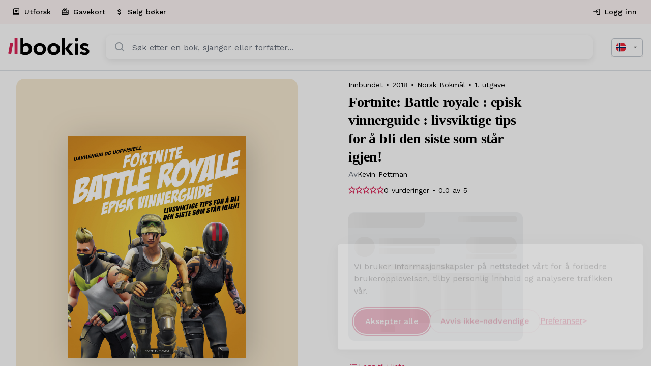

--- FILE ---
content_type: text/html; charset=UTF-8
request_url: https://bookis.com/no/books/kevin-pettman-fortnite-2018
body_size: 2269
content:
<!DOCTYPE html>
<html lang="en">
<head>
    <meta charset="utf-8">
    <meta name="viewport" content="width=device-width, initial-scale=1">
    <title></title>
    <style>
        body {
            font-family: "Arial";
        }
    </style>
    <script type="text/javascript">
    window.awsWafCookieDomainList = [];
    window.gokuProps = {
"key":"AQIDAHjcYu/GjX+QlghicBgQ/7bFaQZ+m5FKCMDnO+vTbNg96AEjXDd5GG2UH21aRSEdOOwEAAAAfjB8BgkqhkiG9w0BBwagbzBtAgEAMGgGCSqGSIb3DQEHATAeBglghkgBZQMEAS4wEQQMJRvj6KHN1SZDyy/bAgEQgDuB43sNIUY3n1BtkX7MJggT1sT3DunwpTm7Vis+NY8Ug+2LuSOB5YQEK8OE4REU0M09ckOEhHSpn/2kHw==",
          "iv":"D549BwCV0wAAAm4U",
          "context":"jsXmvJCVWOVARBHE9sfO7XXNPvtMvvBcZ9zRUSYz8VI0RcQR+iProVZRyvgfXGYsfMXpdj0geATHU9yegFcpTL6QhgiOl6dK301EkOsHyUgHgabJiLWC1Wb0e54/VUGYS0vdiR/76Ha33SWXuBbZrusIqml+FTcC2u+VgSUiu2AlQql2m3LuFDMcsDL+u6jdD5IFxy7hwj0Gn0U896OrnYdF3yruVGHScTB9To93/KOt8bngekyYqJlPYyksG936G2Iw+HKX/5t9dxONtQmUinCz2rGjxk8OOlkG1jfM+I+sl/rq9JB1EXDNdbWlyI7uUr611VwxWYRJx2RRgdzcDm0mJ55P4CPxNKlc2PgTaSol7G7b3dvJcn6Ygi8cApoNMwAGx6itAAuodUkHsdhHwHeZSkZF86BHnTDYBevRTb+T4F/tv3bGpMyYyOeEaiO84v8VqFiAiwATd5pBhzIX8CF4A7X13vf1QStO22UgrZMDiUeTVfzh2zXR7U76DAtoJi0WDd/[base64]/DV+bmBjzrXv5PLD1riYpiJ3FE1TZ8Tv18azsZkp5ryoDtJPFn1FXhNGLzDgG2mKVQzFpLsGXcQOVWMrobgVHQ=="
};
    </script>
    <script src="https://fdf452107f70.ea4d5fab.us-east-2.token.awswaf.com/fdf452107f70/dbc2307d2ec0/eb5f32a7e59b/challenge.js"></script>
</head>
<body>
    <div id="challenge-container"></div>
    <script type="text/javascript">
        AwsWafIntegration.saveReferrer();
        AwsWafIntegration.checkForceRefresh().then((forceRefresh) => {
            if (forceRefresh) {
                AwsWafIntegration.forceRefreshToken().then(() => {
                    window.location.reload(true);
                });
            } else {
                AwsWafIntegration.getToken().then(() => {
                    window.location.reload(true);
                });
            }
        });
    </script>
    <noscript>
        <h1>JavaScript is disabled</h1>
        In order to continue, we need to verify that you're not a robot.
        This requires JavaScript. Enable JavaScript and then reload the page.
    </noscript>
</body>
</html>

--- FILE ---
content_type: text/html; charset=utf-8
request_url: https://bookis.com/no/books/kevin-pettman-fortnite-2018
body_size: 68503
content:
<!DOCTYPE html><html lang="nb" class="__className_5561b6"><head><meta charSet="utf-8"/><meta name="viewport" content="width=device-width, initial-scale=1"/><link rel="preload" as="image" imageSrcSet="https://d23fx89d2y8ry1.cloudfront.net/books/703135/full.jpg?format=auto&amp;width=420&amp;quality=75 1x, https://d23fx89d2y8ry1.cloudfront.net/books/703135/full.jpg?format=auto&amp;width=768&amp;quality=75 2x"/><link rel="stylesheet" href="/_next/static/css/5b518a509eb26620.css" data-precedence="next"/><link rel="stylesheet" href="/_next/static/css/d3e84199278f8697.css" data-precedence="next"/><link rel="stylesheet" href="/_next/static/css/1f7f31a88b938a6b.css" data-precedence="next"/><link rel="preload" as="script" fetchPriority="low" href="/_next/static/chunks/webpack-b9c27c10b257c95a.js"/><script src="/_next/static/chunks/4bd1b696-8ad1bc46bb5fcfae.js" async=""></script><script src="/_next/static/chunks/1517-ebc229494af09a64.js" async=""></script><script src="/_next/static/chunks/main-app-215eda673de693a4.js" async=""></script><script src="/_next/static/chunks/5592-7b0dc51a23ef8cca.js" async=""></script><script src="/_next/static/chunks/9651-6f4cf8925b7c65b4.js" async=""></script><script src="/_next/static/chunks/app/layout-fe470c3e98e892e4.js" async=""></script><script src="/_next/static/chunks/13b76428-63c8b7c77c94e2f4.js" async=""></script><script src="/_next/static/chunks/9da6db1e-0d0f6a231d4eb973.js" async=""></script><script src="/_next/static/chunks/9891-be45ef622e123aa8.js" async=""></script><script src="/_next/static/chunks/2069-5faf5206187d55cd.js" async=""></script><script src="/_next/static/chunks/3320-e3dcf40e5f9a705b.js" async=""></script><script src="/_next/static/chunks/814-25320168aabe0bc7.js" async=""></script><script src="/_next/static/chunks/9539-8be7f8f2275f920a.js" async=""></script><script src="/_next/static/chunks/7513-f5d4dfbd7fe218fd.js" async=""></script><script src="/_next/static/chunks/1046-4b4e506454aabb91.js" async=""></script><script src="/_next/static/chunks/2857-d5aa5e1b6106ad24.js" async=""></script><script src="/_next/static/chunks/7062-36c40938819c4836.js" async=""></script><script src="/_next/static/chunks/5565-2ba6d8dfe57bd6c7.js" async=""></script><script src="/_next/static/chunks/7712-2efb139e53b82a75.js" async=""></script><script src="/_next/static/chunks/5113-f86536362a5fc576.js" async=""></script><script src="/_next/static/chunks/9234-59b2e2ab1da77a21.js" async=""></script><script src="/_next/static/chunks/9803-a55e14f8c707d8d7.js" async=""></script><script src="/_next/static/chunks/170-4269b1e532a5ad2c.js" async=""></script><script src="/_next/static/chunks/5106-ff9d143e486db3cb.js" async=""></script><script src="/_next/static/chunks/5483-4344ec2462ebc005.js" async=""></script><script src="/_next/static/chunks/2452-87891a01238449a3.js" async=""></script><script src="/_next/static/chunks/8565-d15043a2e3bcb8d4.js" async=""></script><script src="/_next/static/chunks/app/%5Blocale%5D/(app)/layout-66162ebe08164d40.js" async=""></script><script src="/_next/static/chunks/app/global-error-360dfac090c642e7.js" async=""></script><script src="/_next/static/chunks/8315-622ed9b97499f757.js" async=""></script><script src="/_next/static/chunks/4792-f23bfb6e52df796d.js" async=""></script><script src="/_next/static/chunks/711-50c50a0a170b3ba9.js" async=""></script><script src="/_next/static/chunks/app/not-found-0672ea55a02f2a46.js" async=""></script><script src="/_next/static/chunks/app/%5Blocale%5D/layout-821ea04bb36c6121.js" async=""></script><script src="/_next/static/chunks/app/%5Blocale%5D/error-514f67d179ee276b.js" async=""></script><script src="/_next/static/chunks/dc112a36-5582ea8a53766608.js" async=""></script><script src="/_next/static/chunks/ee560e2c-f7b751c94af367dc.js" async=""></script><script src="/_next/static/chunks/591-4b7d2557c2b66d0e.js" async=""></script><script src="/_next/static/chunks/5045-ec5b24016d776019.js" async=""></script><script src="/_next/static/chunks/6223-d8a7d65fab637f41.js" async=""></script><script src="/_next/static/chunks/8126-fa8f37c9e9cdf546.js" async=""></script><script src="/_next/static/chunks/7486-8b23e99fb71ccf53.js" async=""></script><script src="/_next/static/chunks/app/%5Blocale%5D/(app)/books/%5Bslug%5D/(product)/page-a211936babc67ab0.js" async=""></script><link rel="preload" href="/lib/services/cookie-consent/defaults.js" as="script"/><link rel="preload" href="/lib/services/cookie-consent/consent-manager.js" as="script"/><link rel="preload" href="/lib/services/cookie-consent/config.js" as="script"/><link rel="preload" href="https://www.googletagmanager.com/gtm.js?id=GTM-WZ6FHJGB" as="script"/><meta name="next-size-adjust" content=""/><title>Fortnite på Bookis.com</title><meta name="description" content="Denne håndboka har alt du trenger for å lære å bygge, overleve og oppnå Victory Royale i Fortnite!Den dekker alt fra grunnleggende spillfunksjoner til eksperttips i Battle Royale. Håndboka inneholder også en Save the World-guide.Lær om alle former for kamp, oppdag de beste våpnene, sett dødelige feller og bygg robuste byggverk.Denne håndboka er fullstappet med alle tipsene, knepene og kunnskapen du behøver for å bli den siste gjenlevende på øya!"/><meta property="og:title" content="Fortnite på Bookis.com"/><meta property="og:description" content="Denne håndboka har alt du trenger for å lære å bygge, overleve og oppnå Victory Royale i Fortnite!Den dekker alt fra grunnleggende spillfunksjoner til eksperttips i Battle Royale. Håndboka inneholder også en Save the World-guide.Lær om alle former for kamp, oppdag de beste våpnene, sett dødelige feller og bygg robuste byggverk.Denne håndboka er fullstappet med alle tipsene, knepene og kunnskapen du behøver for å bli den siste gjenlevende på øya!"/><meta property="og:url" content="https://bookis.com/no/books/kevin-pettman-fortnite-2018"/><meta property="og:image" content="https://static-no.bookis.com/books/703135/full.jpg"/><meta property="og:type" content="book"/><meta name="twitter:card" content="summary_large_image"/><meta name="twitter:title" content="Fortnite på Bookis.com"/><meta name="twitter:description" content="Denne håndboka har alt du trenger for å lære å bygge, overleve og oppnå Victory Royale i Fortnite!Den dekker alt fra grunnleggende spillfunksjoner til eksperttips i Battle Royale. Håndboka inneholder også en Save the World-guide.Lær om alle former for kamp, oppdag de beste våpnene, sett dødelige feller og bygg robuste byggverk.Denne håndboka er fullstappet med alle tipsene, knepene og kunnskapen du behøver for å bli den siste gjenlevende på øya!"/><meta name="twitter:image" content="https://static-no.bookis.com/books/703135/full.jpg"/><meta property="al:ios:url" content="https://apps.apple.com/no/app/bookis/id1299680557?itsct=apps_box_badge&amp;itscg=30200"/><meta property="al:ios:app_store_id" content="1299680557"/><meta property="al:android:package" content="com.bookis"/><script src="/_next/static/chunks/polyfills-42372ed130431b0a.js" noModule=""></script></head><body><style data-emotion="css-global vxm93n">html{-webkit-font-smoothing:antialiased;-moz-osx-font-smoothing:grayscale;box-sizing:border-box;-webkit-text-size-adjust:100%;}*,*::before,*::after{box-sizing:inherit;}strong,b{font-weight:700;}body{margin:0;color:#000000;font-family:inherit;word-spacing:1px;background-color:#fff;}@media print{body{background-color:#fff;}}body::backdrop{background-color:#fff;}html h1{font-family:"Roboto","Helvetica","Arial",sans-serif;font-weight:300;font-size:6rem;line-height:1.167;letter-spacing:-0.01562em;}html h2{font-family:"Roboto","Helvetica","Arial",sans-serif;font-weight:300;font-size:3.75rem;line-height:1.2;letter-spacing:-0.00833em;}html h3{font-family:"Roboto","Helvetica","Arial",sans-serif;font-weight:400;font-size:3rem;line-height:1.167;letter-spacing:0em;}html h4{font-family:"Roboto","Helvetica","Arial",sans-serif;font-weight:400;font-size:2.125rem;line-height:1.235;letter-spacing:0.00735em;}html h5{font-family:"Roboto","Helvetica","Arial",sans-serif;font-weight:400;font-size:1.5rem;line-height:1.334;letter-spacing:0em;}html h6{font-family:"Roboto","Helvetica","Arial",sans-serif;font-weight:500;font-size:1.25rem;line-height:1.6;letter-spacing:0.0075em;}body{font-family:inherit;word-spacing:1px;webkit-font-smoothing:antialiased;moz-osx-font-smoothing:grayscale;font-variant:auto;text-rendering:auto;-webkit-text-size-adjust:100%;-moz-text-size-adjust:100%;-ms-text-size-adjust:100%;text-size-adjust:100%;webkit-text-size-adjust:100%;webkit-tap-highlight-color:transparent;opacity:1;overflow-x:hidden;overscroll-behavior-x:contain;touch-action:pan-y pinch-zoom;}@media (max-width:899.95px){body .intercom-lightweight-app{z-index:998;}}@media (max-width:899.95px){body #Coi-Renew{z-index:998;}}</style><!--$--><style data-emotion="css zf0iqh">.css-zf0iqh{display:-webkit-box;display:-webkit-flex;display:-ms-flexbox;display:flex;-webkit-flex-direction:column;-ms-flex-direction:column;flex-direction:column;min-height:100vh;}</style><div class="MuiBox-root css-zf0iqh"><!--$--><style>
          #nprogress {
            pointer-events: none;
          }

          #nprogress .bar {
            background: #DB2357;

            position: fixed;
            z-index: 99999;
            top: 0;
            left: 0;

            width: 100%;
            height: 3px;
          }

          /* Fancy blur effect */
          #nprogress .peg {
            display: block;
            position: absolute;
            right: 0px;
            width: 100px;
            height: 100%;
            box-shadow: 0 0 10px #DB2357, 0 0 5px #DB2357;
            opacity: 1.0;

            -webkit-transform: rotate(3deg) translate(0px, -4px);
                -ms-transform: rotate(3deg) translate(0px, -4px);
                    transform: rotate(3deg) translate(0px, -4px);
          }

          /* Remove these to get rid of the spinner */
          #nprogress .spinner {
            display: block;
            position: fixed;
            z-index: 1031;
            top: 15px;
            right: 15px;
          }

          #nprogress .spinner-icon {
            width: 18px;
            height: 18px;
            box-sizing: border-box;

            border: solid 2px transparent;
            border-top-color: #DB2357;
            border-left-color: #DB2357;
            border-radius: 50%;

            -webkit-animation: nprogress-spinner 400ms linear infinite;
                    animation: nprogress-spinner 400ms linear infinite;
          }

          .nprogress-custom-parent {
            overflow: hidden;
            position: relative;
          }

          .nprogress-custom-parent #nprogress .spinner,
          .nprogress-custom-parent #nprogress .bar {
            position: absolute;
          }

          @-webkit-keyframes nprogress-spinner {
            0%   { -webkit-transform: rotate(0deg); }
            100% { -webkit-transform: rotate(360deg); }
          }
          @keyframes nprogress-spinner {
            0%   { transform: rotate(0deg); }
            100% { transform: rotate(360deg); }
          }
        </style><!--/$--><style data-emotion="css 17tf7eu">.css-17tf7eu{display:-webkit-box;display:-webkit-flex;display:-ms-flexbox;display:flex;-webkit-flex-direction:column;-ms-flex-direction:column;flex-direction:column;width:100%;box-sizing:border-box;-webkit-flex-shrink:0;-ms-flex-negative:0;flex-shrink:0;position:-webkit-sticky;position:sticky;z-index:1100;top:0;left:auto;right:0;background-color:#DB2357;color:#fff;background-color:#ffffff;box-shadow:none;border-bottom:1px solid #DDE1E7;background-color:#fff;border-bottom:1px solid;border-color:#dde1e7;border-radius:0;}</style><style data-emotion="css b7x47c">.css-b7x47c{background-color:#fff;color:#000000;-webkit-transition:box-shadow 300ms cubic-bezier(0.4, 0, 0.2, 1) 0ms;transition:box-shadow 300ms cubic-bezier(0.4, 0, 0.2, 1) 0ms;box-shadow:none;box-shadow:none;border-radius:16px;background-color:#ffffff;display:-webkit-box;display:-webkit-flex;display:-ms-flexbox;display:flex;-webkit-flex-direction:column;-ms-flex-direction:column;flex-direction:column;width:100%;box-sizing:border-box;-webkit-flex-shrink:0;-ms-flex-negative:0;flex-shrink:0;position:-webkit-sticky;position:sticky;z-index:1100;top:0;left:auto;right:0;background-color:#DB2357;color:#fff;background-color:#ffffff;box-shadow:none;border-bottom:1px solid #DDE1E7;background-color:#fff;border-bottom:1px solid;border-color:#dde1e7;border-radius:0;}</style><header class="MuiPaper-root MuiPaper-elevation MuiPaper-elevation0 MuiAppBar-root MuiAppBar-colorPrimary MuiAppBar-positionSticky css-b7x47c"><style data-emotion="css pawt23">@media (max-width:979.95px){.css-pawt23{display:none;}}</style><div class="MuiBox-root css-pawt23"><style data-emotion="css 1yc2e4m">.css-1yc2e4m{position:relative;display:-webkit-box;display:-webkit-flex;display:-ms-flexbox;display:flex;-webkit-align-items:center;-webkit-box-align:center;-ms-flex-align:center;align-items:center;min-height:48px;background-color:#fef6f5;min-height:48px;height:48px;}</style><div class="MuiToolbar-root MuiToolbar-dense css-1yc2e4m"><style data-emotion="css 12eg2yj">.css-12eg2yj{width:100%;margin-left:auto;box-sizing:border-box;margin-right:auto;display:block;padding-left:16px;padding-right:16px;display:-webkit-box;display:-webkit-flex;display:-ms-flexbox;display:flex;-webkit-box-pack:justify;-webkit-justify-content:space-between;justify-content:space-between;-webkit-align-items:center;-webkit-box-align:center;-ms-flex-align:center;align-items:center;height:100%;}@media (min-width:720px){.css-12eg2yj{padding-left:24px;padding-right:24px;}}@media (min-width:1392px){.css-12eg2yj{max-width:1392px;}}.css-12eg2yj.MuiContainer-maxWidthXl{padding-left:16px;padding-right:16px;}</style><div class="MuiContainer-root MuiContainer-maxWidthXl css-12eg2yj"><style data-emotion="css 1txeit4">.css-1txeit4{display:-webkit-box;display:-webkit-flex;display:-ms-flexbox;display:flex;-webkit-flex-direction:row;-ms-flex-direction:row;flex-direction:row;height:100%;}</style><nav class="MuiStack-root css-1txeit4"><a style="text-decoration:none;color:inherit;cursor:pointer" data-prevent-nprogress="false" aria-label="explorePage" href="/no/explore"><style data-emotion="css 1aju56q">.css-1aju56q{font-family:inherit;font-size:14px;font-weight:500;color:#DB2357;min-width:64px;padding:6px 8px;border-radius:4px;-webkit-transition:background-color 250ms cubic-bezier(0.4, 0, 0.2, 1) 0ms,box-shadow 250ms cubic-bezier(0.4, 0, 0.2, 1) 0ms,border-color 250ms cubic-bezier(0.4, 0, 0.2, 1) 0ms,color 250ms cubic-bezier(0.4, 0, 0.2, 1) 0ms;transition:background-color 250ms cubic-bezier(0.4, 0, 0.2, 1) 0ms,box-shadow 250ms cubic-bezier(0.4, 0, 0.2, 1) 0ms,border-color 250ms cubic-bezier(0.4, 0, 0.2, 1) 0ms,color 250ms cubic-bezier(0.4, 0, 0.2, 1) 0ms;font-family:inherit;border-radius:50px;text-transform:none;padding-left:32px;padding-right:32px;padding-top:16px;padding-bottom:16px;box-shadow:none;font-weight:500;font-size:16px;height:58px;color:#DB2357;border-radius:0;height:100%;padding-left:12px;padding-right:12px;border-bottom:2px solid transparent;}.css-1aju56q:hover{-webkit-text-decoration:none;text-decoration:none;background-color:rgba(219, 35, 87, 0.04);}@media (hover: none){.css-1aju56q:hover{background-color:transparent;}}.css-1aju56q.Mui-disabled{color:rgba(0, 0, 0, 0.26);}.css-1aju56q:disabled{background-color:#F3F4F6;color:#68707C;border:1px solid #DDE1E7;}.css-1aju56q:hover{background-color:#F3F4F6;}.css-1aju56q:disabled{color:#68707C;border:none;background-color:transparent;}.css-1aju56q:hover{border-bottom:2px solid #DB2357;}</style><style data-emotion="css 1xvvu9c">.css-1xvvu9c{display:-webkit-inline-box;display:-webkit-inline-flex;display:-ms-inline-flexbox;display:inline-flex;-webkit-align-items:center;-webkit-box-align:center;-ms-flex-align:center;align-items:center;-webkit-box-pack:center;-ms-flex-pack:center;-webkit-justify-content:center;justify-content:center;position:relative;box-sizing:border-box;-webkit-tap-highlight-color:transparent;background-color:transparent;outline:0;border:0;margin:0;border-radius:0;padding:0;cursor:pointer;-webkit-user-select:none;-moz-user-select:none;-ms-user-select:none;user-select:none;vertical-align:middle;-moz-appearance:none;-webkit-appearance:none;-webkit-text-decoration:none;text-decoration:none;color:inherit;font-family:inherit;font-size:14px;font-weight:500;color:#DB2357;min-width:64px;padding:6px 8px;border-radius:4px;-webkit-transition:background-color 250ms cubic-bezier(0.4, 0, 0.2, 1) 0ms,box-shadow 250ms cubic-bezier(0.4, 0, 0.2, 1) 0ms,border-color 250ms cubic-bezier(0.4, 0, 0.2, 1) 0ms,color 250ms cubic-bezier(0.4, 0, 0.2, 1) 0ms;transition:background-color 250ms cubic-bezier(0.4, 0, 0.2, 1) 0ms,box-shadow 250ms cubic-bezier(0.4, 0, 0.2, 1) 0ms,border-color 250ms cubic-bezier(0.4, 0, 0.2, 1) 0ms,color 250ms cubic-bezier(0.4, 0, 0.2, 1) 0ms;font-family:inherit;border-radius:50px;text-transform:none;padding-left:32px;padding-right:32px;padding-top:16px;padding-bottom:16px;box-shadow:none;font-weight:500;font-size:16px;height:58px;color:#DB2357;border-radius:0;height:100%;padding-left:12px;padding-right:12px;border-bottom:2px solid transparent;}.css-1xvvu9c::-moz-focus-inner{border-style:none;}.css-1xvvu9c.Mui-disabled{pointer-events:none;cursor:default;}@media print{.css-1xvvu9c{-webkit-print-color-adjust:exact;color-adjust:exact;}}.css-1xvvu9c:hover{-webkit-text-decoration:none;text-decoration:none;background-color:rgba(219, 35, 87, 0.04);}@media (hover: none){.css-1xvvu9c:hover{background-color:transparent;}}.css-1xvvu9c.Mui-disabled{color:rgba(0, 0, 0, 0.26);}.css-1xvvu9c:disabled{background-color:#F3F4F6;color:#68707C;border:1px solid #DDE1E7;}.css-1xvvu9c:hover{background-color:#F3F4F6;}.css-1xvvu9c:disabled{color:#68707C;border:none;background-color:transparent;}.css-1xvvu9c:hover{border-bottom:2px solid #DB2357;}</style><button class="MuiButtonBase-root MuiButton-root MuiButton-text MuiButton-textPrimary MuiButton-sizeMedium MuiButton-textSizeMedium MuiButton-colorPrimary MuiButton-root MuiButton-text MuiButton-textPrimary MuiButton-sizeMedium MuiButton-textSizeMedium MuiButton-colorPrimary css-1xvvu9c" tabindex="0" type="button"><style data-emotion="css 1l6c7y9">.css-1l6c7y9{display:inherit;margin-right:8px;margin-left:-4px;}.css-1l6c7y9>*:nth-of-type(1){font-size:20px;}</style><span class="MuiButton-icon MuiButton-startIcon MuiButton-iconSizeMedium css-1l6c7y9"><svg xmlns="http://www.w3.org/2000/svg" viewBox="0 0 24 24" width="16px"><path d="M3 8v11c0 2.201 1.794 3 3 3h15v-2H6.012C5.55 19.988 5 19.806 5 19s.55-.988 1.012-1H21V4c0-1.103-.897-2-2-2H6c-1.206 0-3 .799-3 3v3zm3-4h13v12H5V5c0-.806.55-.988 1-1z"></path><path d="m11.997 14 3.35-3.289a2.129 2.129 0 0 0 0-3.069 2.225 2.225 0 0 0-3.126 0l-.224.218-.224-.219a2.224 2.224 0 0 0-3.125 0 2.129 2.129 0 0 0 0 3.069L11.997 14z"></path></svg></span><style data-emotion="css 3bqpkc">.css-3bqpkc{margin:0;font-family:inherit;font-size:16px;line-height:24px;color:#000000;word-spacing:1px;font-size:14px;font-weight:500;}</style><p class="MuiTypography-root MuiTypography-body2 css-3bqpkc">Utforsk</p></button></a><a style="text-decoration:none;color:inherit;cursor:pointer" data-prevent-nprogress="false" aria-label="giftCardPage" href="/no/gift-card"><button class="MuiButtonBase-root MuiButton-root MuiButton-text MuiButton-textPrimary MuiButton-sizeMedium MuiButton-textSizeMedium MuiButton-colorPrimary MuiButton-root MuiButton-text MuiButton-textPrimary MuiButton-sizeMedium MuiButton-textSizeMedium MuiButton-colorPrimary css-1xvvu9c" tabindex="0" type="button"><span class="MuiButton-icon MuiButton-startIcon MuiButton-iconSizeMedium css-1l6c7y9"><style data-emotion="css a55u9v">.css-a55u9v{-webkit-user-select:none;-moz-user-select:none;-ms-user-select:none;user-select:none;width:1em;height:1em;display:inline-block;fill:currentColor;-webkit-flex-shrink:0;-ms-flex-negative:0;flex-shrink:0;-webkit-transition:fill 200ms cubic-bezier(0.4, 0, 0.2, 1) 0ms;transition:fill 200ms cubic-bezier(0.4, 0, 0.2, 1) 0ms;font-size:null;width:16px;height:16px;color:#000000;}</style><svg class="MuiSvgIcon-root MuiSvgIcon-fontSizeMedium css-a55u9v" focusable="false" aria-hidden="true" viewBox="0 0 24 24" data-testid="CardGiftcardIcon"><path d="M20 6h-2.18c.11-.31.18-.65.18-1 0-1.66-1.34-3-3-3-1.05 0-1.96.54-2.5 1.35l-.5.67-.5-.68C10.96 2.54 10.05 2 9 2 7.34 2 6 3.34 6 5c0 .35.07.69.18 1H4c-1.11 0-1.99.89-1.99 2L2 19c0 1.11.89 2 2 2h16c1.11 0 2-.89 2-2V8c0-1.11-.89-2-2-2m-5-2c.55 0 1 .45 1 1s-.45 1-1 1-1-.45-1-1 .45-1 1-1M9 4c.55 0 1 .45 1 1s-.45 1-1 1-1-.45-1-1 .45-1 1-1m11 15H4v-2h16zm0-5H4V8h5.08L7 10.83 8.62 12 11 8.76l1-1.36 1 1.36L15.38 12 17 10.83 14.92 8H20z"></path></svg></span><p class="MuiTypography-root MuiTypography-body2 css-3bqpkc">Gavekort</p></button></a><a style="text-decoration:none;color:inherit;cursor:pointer" data-prevent-nprogress="false" aria-label="addSalePage" href="/no/add-sale"><button class="MuiButtonBase-root MuiButton-root MuiButton-text MuiButton-textPrimary MuiButton-sizeMedium MuiButton-textSizeMedium MuiButton-colorPrimary MuiButton-root MuiButton-text MuiButton-textPrimary MuiButton-sizeMedium MuiButton-textSizeMedium MuiButton-colorPrimary css-1xvvu9c" tabindex="0" type="button"><span class="MuiButton-icon MuiButton-startIcon MuiButton-iconSizeMedium css-1l6c7y9"><svg class="MuiSvgIcon-root MuiSvgIcon-fontSizeMedium css-a55u9v" focusable="false" aria-hidden="true" viewBox="0 0 24 24" data-testid="AttachMoneyIcon"><path d="M11.8 10.9c-2.27-.59-3-1.2-3-2.15 0-1.09 1.01-1.85 2.7-1.85 1.78 0 2.44.85 2.5 2.1h2.21c-.07-1.72-1.12-3.3-3.21-3.81V3h-3v2.16c-1.94.42-3.5 1.68-3.5 3.61 0 2.31 1.91 3.46 4.7 4.13 2.5.6 3 1.48 3 2.41 0 .69-.49 1.79-2.7 1.79-2.06 0-2.87-.92-2.98-2.1h-2.2c.12 2.19 1.76 3.42 3.68 3.83V21h3v-2.15c1.95-.37 3.5-1.5 3.5-3.55 0-2.84-2.43-3.81-4.7-4.4"></path></svg></span><p class="MuiTypography-root MuiTypography-body2 css-3bqpkc">Selg bøker</p></button></a></nav><div class="MuiStack-root css-1txeit4"><a style="text-decoration:none;color:inherit;cursor:pointer" data-prevent-nprogress="false" aria-label="authPage" href="/no/auth"><button class="MuiButtonBase-root MuiButton-root MuiButton-text MuiButton-textPrimary MuiButton-sizeMedium MuiButton-textSizeMedium MuiButton-colorPrimary MuiButton-root MuiButton-text MuiButton-textPrimary MuiButton-sizeMedium MuiButton-textSizeMedium MuiButton-colorPrimary css-1xvvu9c" tabindex="0" type="button"><span class="MuiButton-icon MuiButton-startIcon MuiButton-iconSizeMedium css-1l6c7y9"><svg class="MuiSvgIcon-root MuiSvgIcon-fontSizeMedium css-a55u9v" focusable="false" aria-hidden="true" viewBox="0 0 24 24" data-testid="LoginOutlinedIcon"><path d="M11 7 9.6 8.4l2.6 2.6H2v2h10.2l-2.6 2.6L11 17l5-5zm9 12h-8v2h8c1.1 0 2-.9 2-2V5c0-1.1-.9-2-2-2h-8v2h8z"></path></svg></span><p class="MuiTypography-root MuiTypography-body2 css-3bqpkc">Logg inn</p></button></a></div></div></div></div><style data-emotion="css 3znp6r">.css-3znp6r{position:relative;display:-webkit-box;display:-webkit-flex;display:-ms-flexbox;display:flex;-webkit-align-items:center;-webkit-box-align:center;-ms-flex-align:center;align-items:center;min-height:56px;min-height:72px;padding-top:16px;padding-bottom:16px;}@media (min-width:0px){@media (orientation: landscape){.css-3znp6r{min-height:48px;}}}@media (min-width:600px){.css-3znp6r{min-height:64px;}}@media (min-width:980px){.css-3znp6r{min-height:90px;padding-top:0px;padding-bottom:0px;}}</style><div class="MuiToolbar-root MuiToolbar-regular css-3znp6r"><style data-emotion="css 1saafce">.css-1saafce{width:100%;margin-left:auto;box-sizing:border-box;margin-right:auto;display:block;display:grid;gap:12px;grid-template-columns:auto 1fr;grid-template-rows:auto auto;-webkit-align-items:center;-webkit-box-align:center;-ms-flex-align:center;align-items:center;padding-left:24px;padding-right:24px;}@media (min-width:1392px){.css-1saafce{max-width:1392px;}}.css-1saafce.MuiContainer-maxWidthXl{padding-left:16px;padding-right:16px;}@media (min-width:980px){.css-1saafce{gap:32px;grid-template-columns:auto 1fr auto;grid-template-rows:auto;}}</style><div class="MuiContainer-root MuiContainer-maxWidthXl MuiContainer-disableGutters css-1saafce"><a style="text-decoration:none;color:inherit;cursor:pointer" data-prevent-nprogress="false" aria-label="homePage" href="/no"><style data-emotion="css 1inczg7">@media (min-width:980px){.css-1inczg7{display:none;}}</style><div class="MuiBox-root css-1inczg7"><svg width="130" height="28" viewBox="0 0 130 28" fill="none" xmlns="http://www.w3.org/2000/svg"><path d="M19.6793 0.588852H24.4085V10.1842C25.8076 9.11712 27.5358 8.5577 29.3032 8.59984C32.0125 8.59984 34.1558 9.45296 35.7181 11.2008C37.2805 12.9487 38.0962 15.1394 38.0962 17.9009C38.0962 20.9061 37.151 23.302 35.2184 25.0885C33.2858 26.875 30.7782 27.7638 27.5301 27.7638C24.6102 27.7638 21.4855 26.872 19.6733 25.7335L19.6793 0.588852ZM24.4085 14.7322V22.4875C25.4191 23.1128 26.5905 23.4379 27.783 23.4239C30.8655 23.4239 33.045 21.4323 33.045 18.2249C33.045 14.8541 30.989 12.9873 28.1924 12.9873C27.4688 12.9747 26.7518 13.1253 26.0961 13.4277C25.4404 13.7301 24.8632 14.1762 24.4085 14.7322Z" fill="black"></path><path d="M40.3751 18.1832C40.3751 15.383 41.2782 13.1091 43.1295 11.3226C44.9809 9.53606 47.4463 8.59972 50.4506 8.59972C53.4548 8.59972 55.8691 9.49148 57.7294 11.3226C59.5898 13.1536 60.523 15.383 60.523 18.1832C60.523 20.9833 59.5778 23.2603 57.7294 25.0884C55.8811 26.9165 53.4518 27.7637 50.4506 27.7637C47.4493 27.7637 44.9809 26.8719 43.1295 25.0884C41.2782 23.3048 40.3751 20.9744 40.3751 18.1832ZM50.4385 23.4237C53.3976 23.4237 55.4958 21.3103 55.4958 18.1832C55.4958 15.1393 53.3585 12.9872 50.4385 12.9872C47.5998 12.9872 45.4204 15.0977 45.4204 18.1832C45.4204 21.2687 47.5306 23.4237 50.4385 23.4237Z" fill="black"></path><path d="M62.7957 18.1832C62.7957 15.383 63.6988 13.1091 65.5501 11.3226C67.4015 9.53606 69.8699 8.59972 72.8712 8.59972C75.8724 8.59972 78.2897 9.49148 80.15 11.3226C82.0104 13.1536 82.9496 15.383 82.9496 18.1832C82.9496 20.9833 82.0014 23.2603 80.153 25.0884C78.3047 26.9165 75.8754 27.7637 72.8742 27.7637C69.8729 27.7637 67.4045 26.8719 65.5531 25.0884C63.7018 23.3048 62.7957 20.9744 62.7957 18.1832ZM72.8712 23.4237C75.8303 23.4237 77.9284 21.3103 77.9284 18.1832C77.9284 15.1393 75.7911 12.9872 72.8712 12.9872C70.0325 12.9872 67.853 15.0977 67.853 18.1832C67.853 21.2687 69.9512 23.4237 72.8712 23.4237Z" fill="black"></path><path d="M86.0682 27.3209V0.588852H90.7974V27.3209H86.0682Z" fill="black"></path><path d="M10.2571 26.1586V0.594742H14.9863V26.1586H10.2571Z" fill="#DB2357"></path><path d="M106.984 27.3207V9.04852H111.713V27.3207H106.984Z" fill="black"></path><path d="M121.731 8.59972C124.741 8.59972 127.085 9.37158 128.763 10.9153L126.993 14.2446C125.577 13.1057 123.804 12.4888 121.978 12.4997C120.62 12.4997 119.675 13.2309 119.675 14.084C119.675 15.1779 121.237 15.8289 123.17 16.3164C126.006 16.9258 129.708 18.1832 129.666 21.9197C129.666 25.4867 126.746 27.7666 122.183 27.7666C120.551 27.7663 118.938 27.4207 117.454 26.753C115.933 26.0634 114.904 25.3708 114.443 24.6395L116.746 21.5956C117.278 22.204 118.141 22.7321 119.335 23.18C120.34 23.5958 121.413 23.8294 122.502 23.8696C124.558 24.0718 125.997 21.9197 123.902 20.8644C121.31 19.5238 114.937 19.4435 114.937 14.1643C114.946 10.7132 117.782 8.59972 121.731 8.59972Z" fill="black"></path><path d="M103.38 9.04852L96.4296 17.4132L104.202 27.3207H98.1154L90.7974 17.7789L97.417 9.04852H103.38Z" fill="black"></path><path d="M0.166626 25.347L3.29733 7.80905L7.95425 8.62055L4.82354 26.1585L0.166626 25.347Z" fill="#DB2357"></path><path d="M109.44 0.166687C109.8 0.166638 110.156 0.237285 110.487 0.37451C110.819 0.511736 111.12 0.712792 111.372 0.965957C111.624 1.21912 111.823 1.51933 111.956 1.84907C112.09 2.17882 112.155 2.5315 112.149 2.88656C112.149 4.67008 110.876 5.81153 109.44 5.81153C107.754 5.81153 106.478 4.67305 106.478 2.88656C106.49 1.26355 107.806 0.166687 109.44 0.166687Z" fill="black"></path></svg></div><div class="MuiBox-root css-pawt23"><svg width="160" height="49" viewBox="0 0 130 28" fill="none" xmlns="http://www.w3.org/2000/svg"><path d="M19.6793 0.588852H24.4085V10.1842C25.8076 9.11712 27.5358 8.5577 29.3032 8.59984C32.0125 8.59984 34.1558 9.45296 35.7181 11.2008C37.2805 12.9487 38.0962 15.1394 38.0962 17.9009C38.0962 20.9061 37.151 23.302 35.2184 25.0885C33.2858 26.875 30.7782 27.7638 27.5301 27.7638C24.6102 27.7638 21.4855 26.872 19.6733 25.7335L19.6793 0.588852ZM24.4085 14.7322V22.4875C25.4191 23.1128 26.5905 23.4379 27.783 23.4239C30.8655 23.4239 33.045 21.4323 33.045 18.2249C33.045 14.8541 30.989 12.9873 28.1924 12.9873C27.4688 12.9747 26.7518 13.1253 26.0961 13.4277C25.4404 13.7301 24.8632 14.1762 24.4085 14.7322Z" fill="black"></path><path d="M40.3751 18.1832C40.3751 15.383 41.2782 13.1091 43.1295 11.3226C44.9809 9.53606 47.4463 8.59972 50.4506 8.59972C53.4548 8.59972 55.8691 9.49148 57.7294 11.3226C59.5898 13.1536 60.523 15.383 60.523 18.1832C60.523 20.9833 59.5778 23.2603 57.7294 25.0884C55.8811 26.9165 53.4518 27.7637 50.4506 27.7637C47.4493 27.7637 44.9809 26.8719 43.1295 25.0884C41.2782 23.3048 40.3751 20.9744 40.3751 18.1832ZM50.4385 23.4237C53.3976 23.4237 55.4958 21.3103 55.4958 18.1832C55.4958 15.1393 53.3585 12.9872 50.4385 12.9872C47.5998 12.9872 45.4204 15.0977 45.4204 18.1832C45.4204 21.2687 47.5306 23.4237 50.4385 23.4237Z" fill="black"></path><path d="M62.7957 18.1832C62.7957 15.383 63.6988 13.1091 65.5501 11.3226C67.4015 9.53606 69.8699 8.59972 72.8712 8.59972C75.8724 8.59972 78.2897 9.49148 80.15 11.3226C82.0104 13.1536 82.9496 15.383 82.9496 18.1832C82.9496 20.9833 82.0014 23.2603 80.153 25.0884C78.3047 26.9165 75.8754 27.7637 72.8742 27.7637C69.8729 27.7637 67.4045 26.8719 65.5531 25.0884C63.7018 23.3048 62.7957 20.9744 62.7957 18.1832ZM72.8712 23.4237C75.8303 23.4237 77.9284 21.3103 77.9284 18.1832C77.9284 15.1393 75.7911 12.9872 72.8712 12.9872C70.0325 12.9872 67.853 15.0977 67.853 18.1832C67.853 21.2687 69.9512 23.4237 72.8712 23.4237Z" fill="black"></path><path d="M86.0682 27.3209V0.588852H90.7974V27.3209H86.0682Z" fill="black"></path><path d="M10.2571 26.1586V0.594742H14.9863V26.1586H10.2571Z" fill="#DB2357"></path><path d="M106.984 27.3207V9.04852H111.713V27.3207H106.984Z" fill="black"></path><path d="M121.731 8.59972C124.741 8.59972 127.085 9.37158 128.763 10.9153L126.993 14.2446C125.577 13.1057 123.804 12.4888 121.978 12.4997C120.62 12.4997 119.675 13.2309 119.675 14.084C119.675 15.1779 121.237 15.8289 123.17 16.3164C126.006 16.9258 129.708 18.1832 129.666 21.9197C129.666 25.4867 126.746 27.7666 122.183 27.7666C120.551 27.7663 118.938 27.4207 117.454 26.753C115.933 26.0634 114.904 25.3708 114.443 24.6395L116.746 21.5956C117.278 22.204 118.141 22.7321 119.335 23.18C120.34 23.5958 121.413 23.8294 122.502 23.8696C124.558 24.0718 125.997 21.9197 123.902 20.8644C121.31 19.5238 114.937 19.4435 114.937 14.1643C114.946 10.7132 117.782 8.59972 121.731 8.59972Z" fill="black"></path><path d="M103.38 9.04852L96.4296 17.4132L104.202 27.3207H98.1154L90.7974 17.7789L97.417 9.04852H103.38Z" fill="black"></path><path d="M0.166626 25.347L3.29733 7.80905L7.95425 8.62055L4.82354 26.1585L0.166626 25.347Z" fill="#DB2357"></path><path d="M109.44 0.166687C109.8 0.166638 110.156 0.237285 110.487 0.37451C110.819 0.511736 111.12 0.712792 111.372 0.965957C111.624 1.21912 111.823 1.51933 111.956 1.84907C112.09 2.17882 112.155 2.5315 112.149 2.88656C112.149 4.67008 110.876 5.81153 109.44 5.81153C107.754 5.81153 106.478 4.67305 106.478 2.88656C106.49 1.26355 107.806 0.166687 109.44 0.166687Z" fill="black"></path></svg></div></a><style data-emotion="css 6jrzoz">.css-6jrzoz{display:-webkit-box;display:-webkit-flex;display:-ms-flexbox;display:flex;-webkit-box-pack:end;-ms-flex-pack:end;-webkit-justify-content:flex-end;justify-content:flex-end;-webkit-align-items:center;-webkit-box-align:center;-ms-flex-align:center;align-items:center;}@media (min-width:980px){.css-6jrzoz{display:none;}}</style><div class="MuiBox-root css-6jrzoz"><style data-emotion="css 1x4jos1">.css-1x4jos1{display:-webkit-box;display:-webkit-flex;display:-ms-flexbox;display:flex;-webkit-flex-direction:row;-ms-flex-direction:row;flex-direction:row;-webkit-align-items:center;-webkit-box-align:center;-ms-flex-align:center;align-items:center;}.css-1x4jos1>:not(style):not(style){margin:0;}.css-1x4jos1>:not(style)~:not(style){margin-left:16px;}</style><div class="MuiStack-root css-1x4jos1"><a style="text-decoration:none;color:inherit;cursor:pointer" data-prevent-nprogress="false" aria-label="authPage" href="/no/auth"><button class="MuiButtonBase-root MuiButton-root MuiButton-text MuiButton-textPrimary MuiButton-sizeMedium MuiButton-textSizeMedium MuiButton-colorPrimary MuiButton-root MuiButton-text MuiButton-textPrimary MuiButton-sizeMedium MuiButton-textSizeMedium MuiButton-colorPrimary css-1xvvu9c" tabindex="0" type="button"><span class="MuiButton-icon MuiButton-startIcon MuiButton-iconSizeMedium css-1l6c7y9"><svg class="MuiSvgIcon-root MuiSvgIcon-fontSizeMedium css-a55u9v" focusable="false" aria-hidden="true" viewBox="0 0 24 24" data-testid="LoginOutlinedIcon"><path d="M11 7 9.6 8.4l2.6 2.6H2v2h10.2l-2.6 2.6L11 17l5-5zm9 12h-8v2h8c1.1 0 2-.9 2-2V5c0-1.1-.9-2-2-2h-8v2h8z"></path></svg></span><p class="MuiTypography-root MuiTypography-body2 css-3bqpkc">Logg inn</p></button></a><style data-emotion="css 7mi0by">.css-7mi0by{font-family:inherit;font-size:14px;font-weight:500;color:#DB2357;min-width:64px;padding:6px 16px;border-radius:4px;-webkit-transition:background-color 250ms cubic-bezier(0.4, 0, 0.2, 1) 0ms,box-shadow 250ms cubic-bezier(0.4, 0, 0.2, 1) 0ms,border-color 250ms cubic-bezier(0.4, 0, 0.2, 1) 0ms,color 250ms cubic-bezier(0.4, 0, 0.2, 1) 0ms;transition:background-color 250ms cubic-bezier(0.4, 0, 0.2, 1) 0ms,box-shadow 250ms cubic-bezier(0.4, 0, 0.2, 1) 0ms,border-color 250ms cubic-bezier(0.4, 0, 0.2, 1) 0ms,color 250ms cubic-bezier(0.4, 0, 0.2, 1) 0ms;font-family:inherit;border-radius:50px;text-transform:none;padding-left:32px;padding-right:32px;padding-top:16px;padding-bottom:16px;box-shadow:none;font-weight:500;font-size:16px;height:58px;background-color:transparent;border:none;padding:0;margin:0;min-width:auto;min-height:auto;height:auto;width:auto;border-radius:0;padding:0px;}.css-7mi0by:hover{-webkit-text-decoration:none;text-decoration:none;background-color:rgba(0, 0, 0, 0.04);}@media (hover: none){.css-7mi0by:hover{background-color:transparent;}}.css-7mi0by.Mui-disabled{color:rgba(0, 0, 0, 0.26);}.css-7mi0by:disabled{background-color:#F3F4F6;color:#68707C;border:1px solid #DDE1E7;}.css-7mi0by:hover{background-color:transparent;}@media (min-width:980px){.css-7mi0by{display:none;}}</style><style data-emotion="css mn4oxm">.css-mn4oxm{display:-webkit-inline-box;display:-webkit-inline-flex;display:-ms-inline-flexbox;display:inline-flex;-webkit-align-items:center;-webkit-box-align:center;-ms-flex-align:center;align-items:center;-webkit-box-pack:center;-ms-flex-pack:center;-webkit-justify-content:center;justify-content:center;position:relative;box-sizing:border-box;-webkit-tap-highlight-color:transparent;background-color:transparent;outline:0;border:0;margin:0;border-radius:0;padding:0;cursor:pointer;-webkit-user-select:none;-moz-user-select:none;-ms-user-select:none;user-select:none;vertical-align:middle;-moz-appearance:none;-webkit-appearance:none;-webkit-text-decoration:none;text-decoration:none;color:inherit;font-family:inherit;font-size:14px;font-weight:500;color:#DB2357;min-width:64px;padding:6px 16px;border-radius:4px;-webkit-transition:background-color 250ms cubic-bezier(0.4, 0, 0.2, 1) 0ms,box-shadow 250ms cubic-bezier(0.4, 0, 0.2, 1) 0ms,border-color 250ms cubic-bezier(0.4, 0, 0.2, 1) 0ms,color 250ms cubic-bezier(0.4, 0, 0.2, 1) 0ms;transition:background-color 250ms cubic-bezier(0.4, 0, 0.2, 1) 0ms,box-shadow 250ms cubic-bezier(0.4, 0, 0.2, 1) 0ms,border-color 250ms cubic-bezier(0.4, 0, 0.2, 1) 0ms,color 250ms cubic-bezier(0.4, 0, 0.2, 1) 0ms;font-family:inherit;border-radius:50px;text-transform:none;padding-left:32px;padding-right:32px;padding-top:16px;padding-bottom:16px;box-shadow:none;font-weight:500;font-size:16px;height:58px;background-color:transparent;border:none;padding:0;margin:0;min-width:auto;min-height:auto;height:auto;width:auto;border-radius:0;padding:0px;}.css-mn4oxm::-moz-focus-inner{border-style:none;}.css-mn4oxm.Mui-disabled{pointer-events:none;cursor:default;}@media print{.css-mn4oxm{-webkit-print-color-adjust:exact;color-adjust:exact;}}.css-mn4oxm:hover{-webkit-text-decoration:none;text-decoration:none;background-color:rgba(0, 0, 0, 0.04);}@media (hover: none){.css-mn4oxm:hover{background-color:transparent;}}.css-mn4oxm.Mui-disabled{color:rgba(0, 0, 0, 0.26);}.css-mn4oxm:disabled{background-color:#F3F4F6;color:#68707C;border:1px solid #DDE1E7;}.css-mn4oxm:hover{background-color:transparent;}@media (min-width:980px){.css-mn4oxm{display:none;}}</style><button class="MuiButtonBase-root MuiButton-root MuiButton-ghost MuiButton-ghostPrimary MuiButton-sizeMedium MuiButton-ghostSizeMedium MuiButton-colorPrimary MuiButton-root MuiButton-ghost MuiButton-ghostPrimary MuiButton-sizeMedium MuiButton-ghostSizeMedium MuiButton-colorPrimary css-mn4oxm" tabindex="0" type="button" aria-label="menu"><svg xmlns="http://www.w3.org/2000/svg" viewBox="0 0 24 24" width="25px"><path d="M4 6h16v2H4zm0 5h16v2H4zm0 5h16v2H4z"></path></svg></button></div></div><style data-emotion="css 1dihv4v">.css-1dihv4v{grid-column:1/-1;-webkit-flex:1;-ms-flex:1;flex:1;}@media (min-width:980px){.css-1dihv4v{grid-column:auto;}}</style><div class="MuiBox-root css-1dihv4v" role="search"><style data-emotion="css 19kyt9a">.css-19kyt9a{-webkit-align-self:center;-ms-flex-item-align:center;align-self:center;width:100%;position:relative;}</style><style data-emotion="css qf7pw0">.css-qf7pw0{-webkit-align-self:center;-ms-flex-item-align:center;align-self:center;width:100%;position:relative;}</style><div class="MuiBox-root css-qf7pw0"><style data-emotion="css 1hbok0n">.css-1hbok0n{box-shadow:rgb(0 0 0 / 8%) 0px 4px 12px;border:none;border-radius:10px;width:99.5%;padding:0 12px 0 15px;}.css-1hbok0n .search-action-button svg{fill:#A2A9B1;}.css-1hbok0n .Mui-focused .MuiButtonBase-root:first-of-type svg{fill:#000000;}@media (min-width:980px){.css-1hbok0n{padding:0 12px 0 16px;}}.css-1hbok0n input{height:46px;margin:0 12px;word-spacing:1px;text-overflow:ellipsis;line-clamp:1px;}.css-1hbok0n input::-webkit-input-placeholder{max-width:90%;}.css-1hbok0n input::-moz-placeholder{max-width:90%;}.css-1hbok0n input:-ms-input-placeholder{max-width:90%;}.css-1hbok0n input::placeholder{max-width:90%;}.css-1hbok0n input:focus::-webkit-input-placeholder{color:transparent;}.css-1hbok0n input:focus::-moz-placeholder{color:transparent;}.css-1hbok0n input:focus:-ms-input-placeholder{color:transparent;}.css-1hbok0n input:focus::placeholder{color:transparent;}@media (min-width:980px){.css-1hbok0n input{height:48px;}}@media (max-width:979.95px){.css-1hbok0n{border:1px solid #DDE1E7;box-shadow:none;}}.css-1hbok0n .MuiButtonBase-root{min-width:auto;}.css-1hbok0n .MuiButtonBase-root svg{margin:0;}.css-1hbok0n .clear-search-value svg{fill:#dde1e7;}.css-1hbok0n .clear-search-value:hover svg{fill:#DB2357;}</style><style data-emotion="css 2fn881">.css-2fn881{width:100%;background-color:transparent;box-shadow:rgb(0 0 0 / 8%) 0px 4px 12px;border:none;border-radius:10px;width:99.5%;padding:0 12px 0 15px;}.css-2fn881 .MuiFormLabel-root{-webkit-transition:0.2s;transition:0.2s;-webkit-transform:translate(16px, 19px) scale(1);-moz-transform:translate(16px, 19px) scale(1);-ms-transform:translate(16px, 19px) scale(1);transform:translate(16px, 19px) scale(1);font-size:16px;width:calc(100% - 24px);background-color:transparent;color:#68707C;font-family:inherit;}.css-2fn881 .MuiFormLabel-root.MuiInputLabel-shrink{font-size:12px;padding-top:10px;-webkit-transform:translate(12px, 1px) scale(1);-moz-transform:translate(12px, 1px) scale(1);-ms-transform:translate(12px, 1px) scale(1);transform:translate(12px, 1px) scale(1);color:#68707C;}.css-2fn881 .MuiFormLabel-root.MuiFormLabel-colorError{color:#FF0000;}.css-2fn881 .MuiFormLabel-root .MuiInputLabel-asterisk{color:#FF0000;}.css-2fn881 .MuiFilledInput-root{overflow:hidden;height:60px;border-radius:10px;border:1px solid #DDE1E7;background-color:transparent;}.css-2fn881 .MuiFilledInput-root.Mui-disabled{background-color:#F3F4F6;}.css-2fn881 .MuiFilledInput-root.Mui-disabled:hover{background-color:#F3F4F6;}.css-2fn881 .MuiFilledInput-root input{height:100%;background-color:transparent;padding-top:20px;padding-right:16px;padding-bottom:6px;padding-left:12px;font-size:16px;font-family:inherit;color:#000000;}.css-2fn881 .MuiFilledInput-root input:selected{background-color:transparent;}.css-2fn881 .MuiFilledInput-root input.Mui-disabled{color:#68707C;}.css-2fn881 .MuiFilledInput-root textarea{color:#000000;font-size:16px;}.css-2fn881 .MuiFilledInput-root.Mui-focused{border:1px solid #F6C8D5;background-color:transparent;}.css-2fn881 .MuiFilledInput-root:hover{background-color:transparent;}.css-2fn881 .MuiFilledInput-root:after{border-bottom:none;}.css-2fn881 .MuiFilledInput-root.MuiInputBase-colorError{border:1px solid #FF0000;}.css-2fn881 .MuiInput-underline{background-color:transparent;overflow:hidden;width:fill;color:#000000;}.css-2fn881 .MuiInput-underline svg{margin-right:15px;}.css-2fn881 .MuiInput-underline::after{border-bottom:none;}.css-2fn881 .MuiInput-underline input{line-height:20px;padding:0;font-size:16px;}.css-2fn881 .MuiInput-underline input::-webkit-input-placeholder{color:#68707C;font-size:16px;line-height:20px;opacity:1;}.css-2fn881 .MuiInput-underline input::-moz-placeholder{color:#68707C;font-size:16px;line-height:20px;opacity:1;}.css-2fn881 .MuiInput-underline input:-ms-input-placeholder{color:#68707C;font-size:16px;line-height:20px;opacity:1;}.css-2fn881 .MuiInput-underline input::placeholder{color:#68707C;font-size:16px;line-height:20px;opacity:1;}.css-2fn881 .search-action-button svg{fill:#A2A9B1;}.css-2fn881 .Mui-focused .MuiButtonBase-root:first-of-type svg{fill:#000000;}@media (min-width:980px){.css-2fn881{padding:0 12px 0 16px;}}.css-2fn881 input{height:46px;margin:0 12px;word-spacing:1px;text-overflow:ellipsis;line-clamp:1px;}.css-2fn881 input::-webkit-input-placeholder{max-width:90%;}.css-2fn881 input::-moz-placeholder{max-width:90%;}.css-2fn881 input:-ms-input-placeholder{max-width:90%;}.css-2fn881 input::placeholder{max-width:90%;}.css-2fn881 input:focus::-webkit-input-placeholder{color:transparent;}.css-2fn881 input:focus::-moz-placeholder{color:transparent;}.css-2fn881 input:focus:-ms-input-placeholder{color:transparent;}.css-2fn881 input:focus::placeholder{color:transparent;}@media (min-width:980px){.css-2fn881 input{height:48px;}}@media (max-width:979.95px){.css-2fn881{border:1px solid #DDE1E7;box-shadow:none;}}.css-2fn881 .MuiButtonBase-root{min-width:auto;}.css-2fn881 .MuiButtonBase-root svg{margin:0;}.css-2fn881 .clear-search-value svg{fill:#dde1e7;}.css-2fn881 .clear-search-value:hover svg{fill:#DB2357;}</style><style data-emotion="css 1vnm881">.css-1vnm881{display:-webkit-inline-box;display:-webkit-inline-flex;display:-ms-inline-flexbox;display:inline-flex;-webkit-flex-direction:column;-ms-flex-direction:column;flex-direction:column;position:relative;min-width:0;padding:0;margin:0;border:0;vertical-align:top;width:100%;background-color:transparent;box-shadow:rgb(0 0 0 / 8%) 0px 4px 12px;border:none;border-radius:10px;width:99.5%;padding:0 12px 0 15px;}.css-1vnm881 .MuiFormLabel-root{-webkit-transition:0.2s;transition:0.2s;-webkit-transform:translate(16px, 19px) scale(1);-moz-transform:translate(16px, 19px) scale(1);-ms-transform:translate(16px, 19px) scale(1);transform:translate(16px, 19px) scale(1);font-size:16px;width:calc(100% - 24px);background-color:transparent;color:#68707C;font-family:inherit;}.css-1vnm881 .MuiFormLabel-root.MuiInputLabel-shrink{font-size:12px;padding-top:10px;-webkit-transform:translate(12px, 1px) scale(1);-moz-transform:translate(12px, 1px) scale(1);-ms-transform:translate(12px, 1px) scale(1);transform:translate(12px, 1px) scale(1);color:#68707C;}.css-1vnm881 .MuiFormLabel-root.MuiFormLabel-colorError{color:#FF0000;}.css-1vnm881 .MuiFormLabel-root .MuiInputLabel-asterisk{color:#FF0000;}.css-1vnm881 .MuiFilledInput-root{overflow:hidden;height:60px;border-radius:10px;border:1px solid #DDE1E7;background-color:transparent;}.css-1vnm881 .MuiFilledInput-root.Mui-disabled{background-color:#F3F4F6;}.css-1vnm881 .MuiFilledInput-root.Mui-disabled:hover{background-color:#F3F4F6;}.css-1vnm881 .MuiFilledInput-root input{height:100%;background-color:transparent;padding-top:20px;padding-right:16px;padding-bottom:6px;padding-left:12px;font-size:16px;font-family:inherit;color:#000000;}.css-1vnm881 .MuiFilledInput-root input:selected{background-color:transparent;}.css-1vnm881 .MuiFilledInput-root input.Mui-disabled{color:#68707C;}.css-1vnm881 .MuiFilledInput-root textarea{color:#000000;font-size:16px;}.css-1vnm881 .MuiFilledInput-root.Mui-focused{border:1px solid #F6C8D5;background-color:transparent;}.css-1vnm881 .MuiFilledInput-root:hover{background-color:transparent;}.css-1vnm881 .MuiFilledInput-root:after{border-bottom:none;}.css-1vnm881 .MuiFilledInput-root.MuiInputBase-colorError{border:1px solid #FF0000;}.css-1vnm881 .MuiInput-underline{background-color:transparent;overflow:hidden;width:fill;color:#000000;}.css-1vnm881 .MuiInput-underline svg{margin-right:15px;}.css-1vnm881 .MuiInput-underline::after{border-bottom:none;}.css-1vnm881 .MuiInput-underline input{line-height:20px;padding:0;font-size:16px;}.css-1vnm881 .MuiInput-underline input::-webkit-input-placeholder{color:#68707C;font-size:16px;line-height:20px;opacity:1;}.css-1vnm881 .MuiInput-underline input::-moz-placeholder{color:#68707C;font-size:16px;line-height:20px;opacity:1;}.css-1vnm881 .MuiInput-underline input:-ms-input-placeholder{color:#68707C;font-size:16px;line-height:20px;opacity:1;}.css-1vnm881 .MuiInput-underline input::placeholder{color:#68707C;font-size:16px;line-height:20px;opacity:1;}.css-1vnm881 .search-action-button svg{fill:#A2A9B1;}.css-1vnm881 .Mui-focused .MuiButtonBase-root:first-of-type svg{fill:#000000;}@media (min-width:980px){.css-1vnm881{padding:0 12px 0 16px;}}.css-1vnm881 input{height:46px;margin:0 12px;word-spacing:1px;text-overflow:ellipsis;line-clamp:1px;}.css-1vnm881 input::-webkit-input-placeholder{max-width:90%;}.css-1vnm881 input::-moz-placeholder{max-width:90%;}.css-1vnm881 input:-ms-input-placeholder{max-width:90%;}.css-1vnm881 input::placeholder{max-width:90%;}.css-1vnm881 input:focus::-webkit-input-placeholder{color:transparent;}.css-1vnm881 input:focus::-moz-placeholder{color:transparent;}.css-1vnm881 input:focus:-ms-input-placeholder{color:transparent;}.css-1vnm881 input:focus::placeholder{color:transparent;}@media (min-width:980px){.css-1vnm881 input{height:48px;}}@media (max-width:979.95px){.css-1vnm881{border:1px solid #DDE1E7;box-shadow:none;}}.css-1vnm881 .MuiButtonBase-root{min-width:auto;}.css-1vnm881 .MuiButtonBase-root svg{margin:0;}.css-1vnm881 .clear-search-value svg{fill:#dde1e7;}.css-1vnm881 .clear-search-value:hover svg{fill:#DB2357;}</style><div class="MuiFormControl-root MuiTextField-root css-1vnm881"><style data-emotion="css-global 1prfaxn">@-webkit-keyframes mui-auto-fill{from{display:block;}}@keyframes mui-auto-fill{from{display:block;}}@-webkit-keyframes mui-auto-fill-cancel{from{display:block;}}@keyframes mui-auto-fill-cancel{from{display:block;}}</style><style data-emotion="css hfijt2">.css-hfijt2{font-family:inherit;word-spacing:1px;color:#000000;line-height:1.4375em;box-sizing:border-box;position:relative;cursor:text;display:-webkit-inline-box;display:-webkit-inline-flex;display:-ms-inline-flexbox;display:inline-flex;-webkit-align-items:center;-webkit-box-align:center;-ms-flex-align:center;align-items:center;position:relative;}.css-hfijt2.Mui-disabled{color:rgba(0, 0, 0, 0.38);cursor:default;}.css-hfijt2:before{display:none;}label+.css-hfijt2{margin-top:16px;}.css-hfijt2::after{border-bottom:2px solid #DB2357;left:0;bottom:0;content:"";position:absolute;right:0;-webkit-transform:scaleX(0);-moz-transform:scaleX(0);-ms-transform:scaleX(0);transform:scaleX(0);-webkit-transition:-webkit-transform 200ms cubic-bezier(0.0, 0, 0.2, 1) 0ms;transition:transform 200ms cubic-bezier(0.0, 0, 0.2, 1) 0ms;pointer-events:none;}.css-hfijt2.Mui-focused:after{-webkit-transform:scaleX(1) translateX(0);-moz-transform:scaleX(1) translateX(0);-ms-transform:scaleX(1) translateX(0);transform:scaleX(1) translateX(0);}.css-hfijt2.Mui-error::before,.css-hfijt2.Mui-error::after{border-bottom-color:#FF0000;}.css-hfijt2::before{border-bottom:1px solid rgba(0, 0, 0, 0.42);left:0;bottom:0;content:"\00a0";position:absolute;right:0;-webkit-transition:border-bottom-color 200ms cubic-bezier(0.4, 0, 0.2, 1) 0ms;transition:border-bottom-color 200ms cubic-bezier(0.4, 0, 0.2, 1) 0ms;pointer-events:none;}.css-hfijt2:hover:not(.Mui-disabled, .Mui-error):before{border-bottom:2px solid #000000;}@media (hover: none){.css-hfijt2:hover:not(.Mui-disabled, .Mui-error):before{border-bottom:1px solid rgba(0, 0, 0, 0.42);}}.css-hfijt2.Mui-disabled:before{border-bottom-style:dotted;}</style><div class="MuiInputBase-root MuiInput-root MuiInput-underline MuiInputBase-colorPrimary MuiInputBase-formControl MuiInputBase-adornedStart MuiInputBase-hiddenLabel css-hfijt2"><style data-emotion="css d7xcwj">.css-d7xcwj{font-family:inherit;font-size:14px;font-weight:500;color:#DB2357;min-width:64px;padding:6px 16px;border-radius:4px;-webkit-transition:background-color 250ms cubic-bezier(0.4, 0, 0.2, 1) 0ms,box-shadow 250ms cubic-bezier(0.4, 0, 0.2, 1) 0ms,border-color 250ms cubic-bezier(0.4, 0, 0.2, 1) 0ms,color 250ms cubic-bezier(0.4, 0, 0.2, 1) 0ms;transition:background-color 250ms cubic-bezier(0.4, 0, 0.2, 1) 0ms,box-shadow 250ms cubic-bezier(0.4, 0, 0.2, 1) 0ms,border-color 250ms cubic-bezier(0.4, 0, 0.2, 1) 0ms,color 250ms cubic-bezier(0.4, 0, 0.2, 1) 0ms;font-family:inherit;border-radius:50px;text-transform:none;padding-left:32px;padding-right:32px;padding-top:16px;padding-bottom:16px;box-shadow:none;font-weight:500;font-size:16px;height:58px;background-color:transparent;border:none;padding:0;margin:0;min-width:auto;min-height:auto;height:auto;width:auto;border-radius:0;}.css-d7xcwj:hover{-webkit-text-decoration:none;text-decoration:none;background-color:rgba(0, 0, 0, 0.04);}@media (hover: none){.css-d7xcwj:hover{background-color:transparent;}}.css-d7xcwj.Mui-disabled{color:rgba(0, 0, 0, 0.26);}.css-d7xcwj:disabled{background-color:#F3F4F6;color:#68707C;border:1px solid #DDE1E7;}.css-d7xcwj:hover{background-color:transparent;}</style><style data-emotion="css fxijzm">.css-fxijzm{display:-webkit-inline-box;display:-webkit-inline-flex;display:-ms-inline-flexbox;display:inline-flex;-webkit-align-items:center;-webkit-box-align:center;-ms-flex-align:center;align-items:center;-webkit-box-pack:center;-ms-flex-pack:center;-webkit-justify-content:center;justify-content:center;position:relative;box-sizing:border-box;-webkit-tap-highlight-color:transparent;background-color:transparent;outline:0;border:0;margin:0;border-radius:0;padding:0;cursor:pointer;-webkit-user-select:none;-moz-user-select:none;-ms-user-select:none;user-select:none;vertical-align:middle;-moz-appearance:none;-webkit-appearance:none;-webkit-text-decoration:none;text-decoration:none;color:inherit;font-family:inherit;font-size:14px;font-weight:500;color:#DB2357;min-width:64px;padding:6px 16px;border-radius:4px;-webkit-transition:background-color 250ms cubic-bezier(0.4, 0, 0.2, 1) 0ms,box-shadow 250ms cubic-bezier(0.4, 0, 0.2, 1) 0ms,border-color 250ms cubic-bezier(0.4, 0, 0.2, 1) 0ms,color 250ms cubic-bezier(0.4, 0, 0.2, 1) 0ms;transition:background-color 250ms cubic-bezier(0.4, 0, 0.2, 1) 0ms,box-shadow 250ms cubic-bezier(0.4, 0, 0.2, 1) 0ms,border-color 250ms cubic-bezier(0.4, 0, 0.2, 1) 0ms,color 250ms cubic-bezier(0.4, 0, 0.2, 1) 0ms;font-family:inherit;border-radius:50px;text-transform:none;padding-left:32px;padding-right:32px;padding-top:16px;padding-bottom:16px;box-shadow:none;font-weight:500;font-size:16px;height:58px;background-color:transparent;border:none;padding:0;margin:0;min-width:auto;min-height:auto;height:auto;width:auto;border-radius:0;}.css-fxijzm::-moz-focus-inner{border-style:none;}.css-fxijzm.Mui-disabled{pointer-events:none;cursor:default;}@media print{.css-fxijzm{-webkit-print-color-adjust:exact;color-adjust:exact;}}.css-fxijzm:hover{-webkit-text-decoration:none;text-decoration:none;background-color:rgba(0, 0, 0, 0.04);}@media (hover: none){.css-fxijzm:hover{background-color:transparent;}}.css-fxijzm.Mui-disabled{color:rgba(0, 0, 0, 0.26);}.css-fxijzm:disabled{background-color:#F3F4F6;color:#68707C;border:1px solid #DDE1E7;}.css-fxijzm:hover{background-color:transparent;}</style><button class="MuiButtonBase-root MuiButton-root MuiButton-ghost MuiButton-ghostPrimary MuiButton-sizeMedium MuiButton-ghostSizeMedium MuiButton-colorPrimary MuiButton-root MuiButton-ghost MuiButton-ghostPrimary MuiButton-sizeMedium MuiButton-ghostSizeMedium MuiButton-colorPrimary search-action-button css-fxijzm" tabindex="0" type="button" aria-label="search"><svg xmlns="http://www.w3.org/2000/svg" viewBox="0 0 24 24" width="24px" height="24px"><path d="M10 18a7.952 7.952 0 0 0 4.897-1.688l4.396 4.396 1.414-1.414-4.396-4.396A7.952 7.952 0 0 0 18 10c0-4.411-3.589-8-8-8s-8 3.589-8 8 3.589 8 8 8zm0-14c3.309 0 6 2.691 6 6s-2.691 6-6 6-6-2.691-6-6 2.691-6 6-6z"></path></svg></button><style data-emotion="css mevgbx">.css-mevgbx{font:inherit;letter-spacing:inherit;color:currentColor;padding:4px 0 5px;border:0;box-sizing:content-box;background:none;height:1.4375em;margin:0;-webkit-tap-highlight-color:transparent;display:block;min-width:0;width:100%;-webkit-animation-name:mui-auto-fill-cancel;animation-name:mui-auto-fill-cancel;-webkit-animation-duration:10ms;animation-duration:10ms;}.css-mevgbx::-webkit-input-placeholder{color:currentColor;opacity:0.42;-webkit-transition:opacity 200ms cubic-bezier(0.4, 0, 0.2, 1) 0ms;transition:opacity 200ms cubic-bezier(0.4, 0, 0.2, 1) 0ms;}.css-mevgbx::-moz-placeholder{color:currentColor;opacity:0.42;-webkit-transition:opacity 200ms cubic-bezier(0.4, 0, 0.2, 1) 0ms;transition:opacity 200ms cubic-bezier(0.4, 0, 0.2, 1) 0ms;}.css-mevgbx:-ms-input-placeholder{color:currentColor;opacity:0.42;-webkit-transition:opacity 200ms cubic-bezier(0.4, 0, 0.2, 1) 0ms;transition:opacity 200ms cubic-bezier(0.4, 0, 0.2, 1) 0ms;}.css-mevgbx::-ms-input-placeholder{color:currentColor;opacity:0.42;-webkit-transition:opacity 200ms cubic-bezier(0.4, 0, 0.2, 1) 0ms;transition:opacity 200ms cubic-bezier(0.4, 0, 0.2, 1) 0ms;}.css-mevgbx:focus{outline:0;}.css-mevgbx:invalid{box-shadow:none;}.css-mevgbx::-webkit-search-decoration{-webkit-appearance:none;}label[data-shrink=false]+.MuiInputBase-formControl .css-mevgbx::-webkit-input-placeholder{opacity:0!important;}label[data-shrink=false]+.MuiInputBase-formControl .css-mevgbx::-moz-placeholder{opacity:0!important;}label[data-shrink=false]+.MuiInputBase-formControl .css-mevgbx:-ms-input-placeholder{opacity:0!important;}label[data-shrink=false]+.MuiInputBase-formControl .css-mevgbx::-ms-input-placeholder{opacity:0!important;}label[data-shrink=false]+.MuiInputBase-formControl .css-mevgbx:focus::-webkit-input-placeholder{opacity:0.42;}label[data-shrink=false]+.MuiInputBase-formControl .css-mevgbx:focus::-moz-placeholder{opacity:0.42;}label[data-shrink=false]+.MuiInputBase-formControl .css-mevgbx:focus:-ms-input-placeholder{opacity:0.42;}label[data-shrink=false]+.MuiInputBase-formControl .css-mevgbx:focus::-ms-input-placeholder{opacity:0.42;}.css-mevgbx.Mui-disabled{opacity:1;-webkit-text-fill-color:rgba(0, 0, 0, 0.38);}.css-mevgbx:-webkit-autofill{-webkit-animation-duration:5000s;animation-duration:5000s;-webkit-animation-name:mui-auto-fill;animation-name:mui-auto-fill;}</style><input aria-invalid="false" autoComplete="off" id=":R4qjlaanjf9b:" placeholder="Søk etter en bok, sjanger eller forfatter..." type="text" class="MuiInputBase-input MuiInput-input MuiInputBase-inputHiddenLabel MuiInputBase-inputAdornedStart css-mevgbx" value=""/></div></div></div></div><div class="MuiBox-root css-pawt23"><style data-emotion="css 1v103pc">.css-1v103pc{min-width:40px;}@media (min-width:580px){.css-1v103pc{display:none;}}@media (min-width:980px){.css-1v103pc{display:-webkit-box;display:-webkit-flex;display:-ms-flexbox;display:flex;}}.css-1v103pc .MuiSelect-select{padding:6px 24px 6px 8px;border:1px solid;border-color:#C1C7CF;border-radius:6px;background-color:white;display:-webkit-box;display:-webkit-flex;display:-ms-flexbox;display:flex;-webkit-align-items:center;-webkit-box-align:center;-ms-flex-align:center;align-items:center;}.css-1v103pc .MuiSelect-select:hover{background-color:#F3F4F6;}.css-1v103pc .MuiOutlinedInput-notchedOutline{display:none;}</style><style data-emotion="css-global 1prfaxn">@-webkit-keyframes mui-auto-fill{from{display:block;}}@keyframes mui-auto-fill{from{display:block;}}@-webkit-keyframes mui-auto-fill-cancel{from{display:block;}}@keyframes mui-auto-fill-cancel{from{display:block;}}</style><style data-emotion="css 197mcbe">.css-197mcbe{font-family:inherit;word-spacing:1px;color:#000000;line-height:1.4375em;box-sizing:border-box;position:relative;cursor:text;display:-webkit-inline-box;display:-webkit-inline-flex;display:-ms-inline-flexbox;display:inline-flex;-webkit-align-items:center;-webkit-box-align:center;-ms-flex-align:center;align-items:center;position:relative;background-color:rgba(0, 0, 0, 0.06);border-top-left-radius:4px;border-top-right-radius:4px;-webkit-transition:background-color 200ms cubic-bezier(0.0, 0, 0.2, 1) 0ms;transition:background-color 200ms cubic-bezier(0.0, 0, 0.2, 1) 0ms;min-width:40px;}.css-197mcbe.Mui-disabled{color:rgba(0, 0, 0, 0.38);cursor:default;}.css-197mcbe:before{display:none;}.css-197mcbe:hover{background-color:rgba(0, 0, 0, 0.09);}@media (hover: none){.css-197mcbe:hover{background-color:rgba(0, 0, 0, 0.06);}}.css-197mcbe.Mui-focused{background-color:rgba(0, 0, 0, 0.06);}.css-197mcbe.Mui-disabled{background-color:rgba(0, 0, 0, 0.12);}.css-197mcbe::after{border-bottom:2px solid #DB2357;left:0;bottom:0;content:"";position:absolute;right:0;-webkit-transform:scaleX(0);-moz-transform:scaleX(0);-ms-transform:scaleX(0);transform:scaleX(0);-webkit-transition:-webkit-transform 200ms cubic-bezier(0.0, 0, 0.2, 1) 0ms;transition:transform 200ms cubic-bezier(0.0, 0, 0.2, 1) 0ms;pointer-events:none;}.css-197mcbe.Mui-focused:after{-webkit-transform:scaleX(1) translateX(0);-moz-transform:scaleX(1) translateX(0);-ms-transform:scaleX(1) translateX(0);transform:scaleX(1) translateX(0);}.css-197mcbe.Mui-error::before,.css-197mcbe.Mui-error::after{border-bottom-color:#FF0000;}.css-197mcbe::before{border-bottom:1px solid rgba(0, 0, 0, 0.42);left:0;bottom:0;content:"\00a0";position:absolute;right:0;-webkit-transition:border-bottom-color 200ms cubic-bezier(0.4, 0, 0.2, 1) 0ms;transition:border-bottom-color 200ms cubic-bezier(0.4, 0, 0.2, 1) 0ms;pointer-events:none;}.css-197mcbe:hover:not(.Mui-disabled, .Mui-error):before{border-bottom:1px solid #000000;}.css-197mcbe.Mui-disabled:before{border-bottom-style:dotted;}@media (min-width:580px){.css-197mcbe{display:none;}}@media (min-width:980px){.css-197mcbe{display:-webkit-box;display:-webkit-flex;display:-ms-flexbox;display:flex;}}.css-197mcbe .MuiSelect-select{padding:6px 24px 6px 8px;border:1px solid;border-color:#C1C7CF;border-radius:6px;background-color:white;display:-webkit-box;display:-webkit-flex;display:-ms-flexbox;display:flex;-webkit-align-items:center;-webkit-box-align:center;-ms-flex-align:center;align-items:center;}.css-197mcbe .MuiSelect-select:hover{background-color:#F3F4F6;}.css-197mcbe .MuiOutlinedInput-notchedOutline{display:none;}</style><div class="MuiInputBase-root MuiFilledInput-root MuiFilledInput-underline MuiInputBase-colorPrimary css-197mcbe"><style data-emotion="css 1ebkqy6">.css-1ebkqy6{font:inherit;letter-spacing:inherit;color:currentColor;padding:4px 0 5px;border:0;box-sizing:content-box;background:none;height:1.4375em;margin:0;-webkit-tap-highlight-color:transparent;display:block;min-width:0;width:100%;-webkit-animation-name:mui-auto-fill-cancel;animation-name:mui-auto-fill-cancel;-webkit-animation-duration:10ms;animation-duration:10ms;padding-top:25px;padding-right:12px;padding-bottom:8px;padding-left:12px;}.css-1ebkqy6::-webkit-input-placeholder{color:currentColor;opacity:0.42;-webkit-transition:opacity 200ms cubic-bezier(0.4, 0, 0.2, 1) 0ms;transition:opacity 200ms cubic-bezier(0.4, 0, 0.2, 1) 0ms;}.css-1ebkqy6::-moz-placeholder{color:currentColor;opacity:0.42;-webkit-transition:opacity 200ms cubic-bezier(0.4, 0, 0.2, 1) 0ms;transition:opacity 200ms cubic-bezier(0.4, 0, 0.2, 1) 0ms;}.css-1ebkqy6:-ms-input-placeholder{color:currentColor;opacity:0.42;-webkit-transition:opacity 200ms cubic-bezier(0.4, 0, 0.2, 1) 0ms;transition:opacity 200ms cubic-bezier(0.4, 0, 0.2, 1) 0ms;}.css-1ebkqy6::-ms-input-placeholder{color:currentColor;opacity:0.42;-webkit-transition:opacity 200ms cubic-bezier(0.4, 0, 0.2, 1) 0ms;transition:opacity 200ms cubic-bezier(0.4, 0, 0.2, 1) 0ms;}.css-1ebkqy6:focus{outline:0;}.css-1ebkqy6:invalid{box-shadow:none;}.css-1ebkqy6::-webkit-search-decoration{-webkit-appearance:none;}label[data-shrink=false]+.MuiInputBase-formControl .css-1ebkqy6::-webkit-input-placeholder{opacity:0!important;}label[data-shrink=false]+.MuiInputBase-formControl .css-1ebkqy6::-moz-placeholder{opacity:0!important;}label[data-shrink=false]+.MuiInputBase-formControl .css-1ebkqy6:-ms-input-placeholder{opacity:0!important;}label[data-shrink=false]+.MuiInputBase-formControl .css-1ebkqy6::-ms-input-placeholder{opacity:0!important;}label[data-shrink=false]+.MuiInputBase-formControl .css-1ebkqy6:focus::-webkit-input-placeholder{opacity:0.42;}label[data-shrink=false]+.MuiInputBase-formControl .css-1ebkqy6:focus::-moz-placeholder{opacity:0.42;}label[data-shrink=false]+.MuiInputBase-formControl .css-1ebkqy6:focus:-ms-input-placeholder{opacity:0.42;}label[data-shrink=false]+.MuiInputBase-formControl .css-1ebkqy6:focus::-ms-input-placeholder{opacity:0.42;}.css-1ebkqy6.Mui-disabled{opacity:1;-webkit-text-fill-color:rgba(0, 0, 0, 0.38);}.css-1ebkqy6:-webkit-autofill{-webkit-animation-duration:5000s;animation-duration:5000s;-webkit-animation-name:mui-auto-fill;animation-name:mui-auto-fill;}.css-1ebkqy6:-webkit-autofill{border-top-left-radius:inherit;border-top-right-radius:inherit;}</style><style data-emotion="css 1xlbjkj">.css-1xlbjkj{-moz-appearance:none;-webkit-appearance:none;-webkit-user-select:none;-moz-user-select:none;-ms-user-select:none;user-select:none;border-radius:0;cursor:pointer;font:inherit;letter-spacing:inherit;color:currentColor;padding:4px 0 5px;border:0;box-sizing:content-box;background:none;height:1.4375em;margin:0;-webkit-tap-highlight-color:transparent;display:block;min-width:0;width:100%;-webkit-animation-name:mui-auto-fill-cancel;animation-name:mui-auto-fill-cancel;-webkit-animation-duration:10ms;animation-duration:10ms;padding-top:25px;padding-right:12px;padding-bottom:8px;padding-left:12px;}.css-1xlbjkj:focus{background-color:rgba(0, 0, 0, 0.05);border-radius:0;}.css-1xlbjkj::-ms-expand{display:none;}.css-1xlbjkj.Mui-disabled{cursor:default;}.css-1xlbjkj[multiple]{height:auto;}.css-1xlbjkj:not([multiple]) option,.css-1xlbjkj:not([multiple]) optgroup{background-color:#fff;}.css-1xlbjkj.css-1xlbjkj.css-1xlbjkj{padding-right:32px;}.css-1xlbjkj.MuiSelect-select{height:auto;min-height:1.4375em;text-overflow:ellipsis;white-space:nowrap;overflow:hidden;}.css-1xlbjkj::-webkit-input-placeholder{color:currentColor;opacity:0.42;-webkit-transition:opacity 200ms cubic-bezier(0.4, 0, 0.2, 1) 0ms;transition:opacity 200ms cubic-bezier(0.4, 0, 0.2, 1) 0ms;}.css-1xlbjkj::-moz-placeholder{color:currentColor;opacity:0.42;-webkit-transition:opacity 200ms cubic-bezier(0.4, 0, 0.2, 1) 0ms;transition:opacity 200ms cubic-bezier(0.4, 0, 0.2, 1) 0ms;}.css-1xlbjkj:-ms-input-placeholder{color:currentColor;opacity:0.42;-webkit-transition:opacity 200ms cubic-bezier(0.4, 0, 0.2, 1) 0ms;transition:opacity 200ms cubic-bezier(0.4, 0, 0.2, 1) 0ms;}.css-1xlbjkj::-ms-input-placeholder{color:currentColor;opacity:0.42;-webkit-transition:opacity 200ms cubic-bezier(0.4, 0, 0.2, 1) 0ms;transition:opacity 200ms cubic-bezier(0.4, 0, 0.2, 1) 0ms;}.css-1xlbjkj:focus{outline:0;}.css-1xlbjkj:invalid{box-shadow:none;}.css-1xlbjkj::-webkit-search-decoration{-webkit-appearance:none;}label[data-shrink=false]+.MuiInputBase-formControl .css-1xlbjkj::-webkit-input-placeholder{opacity:0!important;}label[data-shrink=false]+.MuiInputBase-formControl .css-1xlbjkj::-moz-placeholder{opacity:0!important;}label[data-shrink=false]+.MuiInputBase-formControl .css-1xlbjkj:-ms-input-placeholder{opacity:0!important;}label[data-shrink=false]+.MuiInputBase-formControl .css-1xlbjkj::-ms-input-placeholder{opacity:0!important;}label[data-shrink=false]+.MuiInputBase-formControl .css-1xlbjkj:focus::-webkit-input-placeholder{opacity:0.42;}label[data-shrink=false]+.MuiInputBase-formControl .css-1xlbjkj:focus::-moz-placeholder{opacity:0.42;}label[data-shrink=false]+.MuiInputBase-formControl .css-1xlbjkj:focus:-ms-input-placeholder{opacity:0.42;}label[data-shrink=false]+.MuiInputBase-formControl .css-1xlbjkj:focus::-ms-input-placeholder{opacity:0.42;}.css-1xlbjkj.Mui-disabled{opacity:1;-webkit-text-fill-color:rgba(0, 0, 0, 0.38);}.css-1xlbjkj:-webkit-autofill{-webkit-animation-duration:5000s;animation-duration:5000s;-webkit-animation-name:mui-auto-fill;animation-name:mui-auto-fill;}.css-1xlbjkj:-webkit-autofill{border-top-left-radius:inherit;border-top-right-radius:inherit;}</style><div tabindex="0" role="combobox" aria-controls=":R15aklaanjf9b:" aria-expanded="false" aria-haspopup="listbox" aria-label="Velg språk" class="MuiSelect-select MuiSelect-filled MuiInputBase-input MuiFilledInput-input css-1xlbjkj"><style data-emotion="css 1u4p1tp">.css-1u4p1tp{width:20px;height:20px;border-radius:50%;overflow:hidden;display:-webkit-box;display:-webkit-flex;display:-ms-flexbox;display:flex;-webkit-align-items:center;-webkit-box-align:center;-ms-flex-align:center;align-items:center;-webkit-box-pack:center;-ms-flex-pack:center;-webkit-justify-content:center;justify-content:center;-webkit-flex-shrink:0;-ms-flex-negative:0;flex-shrink:0;}.css-1u4p1tp svg{width:22px;height:22px;min-width:22px;}</style><div class="MuiBox-root css-1u4p1tp"><svg xmlns="http://www.w3.org/2000/svg" viewBox="0 0 640 480"><path fill="#ed2939" d="M0 0h640v480H0z"></path><path fill="#fff" d="M180 0h120v480H180z"></path><path fill="#fff" d="M0 180h640v120H0z"></path><path fill="#002664" d="M210 0h60v480h-60z"></path><path fill="#002664" d="M0 210h640v60H0z"></path></svg></div></div><style data-emotion="css 1k3x8v3">.css-1k3x8v3{bottom:0;left:0;position:absolute;opacity:0;pointer-events:none;width:100%;box-sizing:border-box;}</style><input aria-invalid="false" aria-hidden="true" tabindex="-1" class="MuiSelect-nativeInput css-1k3x8v3" value="no"/><style data-emotion="css dhf0ok">.css-dhf0ok{position:absolute;right:7px;top:calc(50% - .5em);pointer-events:none;color:rgba(0, 0, 0, 0.54);}.css-dhf0ok.Mui-disabled{color:rgba(0, 0, 0, 0.26);}</style><style data-emotion="css isuzs4">.css-isuzs4{-webkit-user-select:none;-moz-user-select:none;-ms-user-select:none;user-select:none;width:1em;height:1em;display:inline-block;fill:currentColor;-webkit-flex-shrink:0;-ms-flex-negative:0;flex-shrink:0;-webkit-transition:fill 200ms cubic-bezier(0.4, 0, 0.2, 1) 0ms;transition:fill 200ms cubic-bezier(0.4, 0, 0.2, 1) 0ms;font-size:null;position:absolute;right:7px;top:calc(50% - .5em);pointer-events:none;color:rgba(0, 0, 0, 0.54);}.css-isuzs4.Mui-disabled{color:rgba(0, 0, 0, 0.26);}</style><svg class="MuiSvgIcon-root MuiSvgIcon-fontSizeMedium MuiSelect-icon MuiSelect-iconFilled css-isuzs4" focusable="false" aria-hidden="true" viewBox="0 0 24 24" data-testid="ArrowDropDownIcon"><path d="M7 10l5 5 5-5z"></path></svg></div></div></div></div></header><style data-emotion="css 5lm9st">.css-5lm9st{width:100%;margin-left:auto;box-sizing:border-box;margin-right:auto;display:block;padding-left:16px;padding-right:16px;-webkit-box-flex:1;-webkit-flex-grow:1;-ms-flex-positive:1;flex-grow:1;display:-webkit-box;display:-webkit-flex;display:-ms-flexbox;display:flex;-webkit-flex-direction:column;-ms-flex-direction:column;flex-direction:column;min-height:100vh;}@media (min-width:720px){.css-5lm9st{padding-left:24px;padding-right:24px;}}@media (min-width:1392px){.css-5lm9st{max-width:1392px;}}.css-5lm9st.MuiContainer-maxWidthXl{padding-left:16px;padding-right:16px;}@media (max-width:979.95px){.css-5lm9st.MuiContainer-maxWidthXl{padding-left:0px;padding-right:0px;}}</style><main class="MuiContainer-root MuiContainer-maxWidthXl css-5lm9st"><!--$--><div class="MuiContainer-root MuiContainer-maxWidthXl css-v988pl"><style data-emotion="css fq6sqt">.css-fq6sqt{display:-webkit-box;display:-webkit-flex;display:-ms-flexbox;display:flex;-webkit-flex-direction:column;-ms-flex-direction:column;flex-direction:column;margin-top:0;}@media (min-width:980px){.css-fq6sqt{display:grid;margin-top:16px;grid-template-columns:minmax(0%, 553px) minmax(0%, 653px);}}</style><style data-emotion="css 1i9bpfh">.css-1i9bpfh{display:-webkit-box;display:-webkit-flex;display:-ms-flexbox;display:flex;-webkit-flex-direction:column;-ms-flex-direction:column;flex-direction:column;margin-top:0;}@media (min-width:980px){.css-1i9bpfh{display:grid;margin-top:16px;grid-template-columns:minmax(0%, 553px) minmax(0%, 653px);}}</style><div class="MuiBox-root css-1i9bpfh"><style data-emotion="css b5sixg">.css-b5sixg{height:675px;padding:64px 100px 76px;border-radius:16px;position:relative;}.css-b5sixg span{height:100%!important;}.css-b5sixg img{height:535px;}@media (max-width:979.95px){.css-b5sixg{height:436px;padding:20px 40px 36px;width:calc(100% + 32px);margin:0 -16px;border-radius:0;overflow:hidden;}.css-b5sixg img{height:380px;}.css-b5sixg:after{z-index:900;content:"";padding:8px;border-radius:16px 16px 0 0;background-color:#ffffff;width:100%;left:0;position:absolute;bottom:0;}}</style><style data-emotion="css g9zgh4">.css-g9zgh4{width:100%;height:100%;position:relative;border-radius:8px;background-color:#d8982835;height:675px;padding:64px 100px 76px;border-radius:16px;position:relative;}.css-g9zgh4 span{height:100%!important;}.css-g9zgh4 img{height:535px;}@media (max-width:979.95px){.css-g9zgh4{height:436px;padding:20px 40px 36px;width:calc(100% + 32px);margin:0 -16px;border-radius:0;overflow:hidden;}.css-g9zgh4 img{height:380px;}.css-g9zgh4:after{z-index:900;content:"";padding:8px;border-radius:16px 16px 0 0;background-color:#ffffff;width:100%;left:0;position:absolute;bottom:0;}}</style><style data-emotion="css 3eutne">.css-3eutne{width:100%;height:100%;position:relative;border-radius:8px;background-color:#d8982835;height:675px;padding:64px 100px 76px;border-radius:16px;position:relative;}.css-3eutne span{height:100%!important;}.css-3eutne img{height:535px;}@media (max-width:979.95px){.css-3eutne{height:436px;padding:20px 40px 36px;width:calc(100% + 32px);margin:0 -16px;border-radius:0;overflow:hidden;}.css-3eutne img{height:380px;}.css-3eutne:after{z-index:900;content:"";padding:8px;border-radius:16px 16px 0 0;background-color:#ffffff;width:100%;left:0;position:absolute;bottom:0;}}</style><div class="MuiBox-root css-3eutne"><style data-emotion="css ks7amj">.css-ks7amj{position:relative;-webkit-filter:drop-shadow(8px 8px 32px rgba(0, 0, 0, 0.2));filter:drop-shadow(8px 8px 32px rgba(0, 0, 0, 0.2));width:100%;height:100%;z-index:2;display:-webkit-box;display:-webkit-flex;display:-ms-flexbox;display:flex;-webkit-align-items:center;-webkit-box-align:center;-ms-flex-align:center;align-items:center;-webkit-box-pack:center;-ms-flex-pack:center;-webkit-justify-content:center;justify-content:center;}</style><style data-emotion="css 1kro4l8">.css-1kro4l8{position:relative;-webkit-filter:drop-shadow(8px 8px 32px rgba(0, 0, 0, 0.2));filter:drop-shadow(8px 8px 32px rgba(0, 0, 0, 0.2));width:100%;height:100%;z-index:2;display:-webkit-box;display:-webkit-flex;display:-ms-flexbox;display:flex;-webkit-align-items:center;-webkit-box-align:center;-ms-flex-align:center;align-items:center;-webkit-box-pack:center;-ms-flex-pack:center;-webkit-justify-content:center;justify-content:center;}</style><div class="MuiBox-root css-1kro4l8"><img alt="Fortnite" width="350" height="535" decoding="async" data-nimg="1" style="color:transparent;object-fit:contain" srcSet="https://d23fx89d2y8ry1.cloudfront.net/books/703135/full.jpg?format=auto&amp;width=420&amp;quality=75 1x, https://d23fx89d2y8ry1.cloudfront.net/books/703135/full.jpg?format=auto&amp;width=768&amp;quality=75 2x" src="https://d23fx89d2y8ry1.cloudfront.net/books/703135/full.jpg?format=auto&amp;width=768&amp;quality=75"/></div></div><style data-emotion="css 4l9t7i">.css-4l9t7i{height:100%;margin-left:0;grid-column:2;grid-row:1/span 2;max-width:none;display:-webkit-box;display:-webkit-flex;display:-ms-flexbox;display:flex;-webkit-flex-direction:column;-ms-flex-direction:column;flex-direction:column;}@media (min-width:980px){.css-4l9t7i{margin-left:100px;margin-top:0;max-width:343px;}}</style><style data-emotion="css 1knydht">.css-1knydht{height:100%;margin-left:0;grid-column:2;grid-row:1/span 2;max-width:none;display:-webkit-box;display:-webkit-flex;display:-ms-flexbox;display:flex;-webkit-flex-direction:column;-ms-flex-direction:column;flex-direction:column;}@media (min-width:980px){.css-1knydht{margin-left:100px;margin-top:0;max-width:343px;}}</style><div class="MuiBox-root css-1knydht"><style data-emotion="css 1c6af4c">.css-1c6af4c{margin-bottom:36px;display:-webkit-box;display:-webkit-flex;display:-ms-flexbox;display:flex;-webkit-flex-direction:column;-ms-flex-direction:column;flex-direction:column;}</style><div class="MuiBox-root css-1c6af4c"><style data-emotion="css 7oa6im">.css-7oa6im{margin:0;font-family:inherit;word-spacing:1px;color:#000000;font-size:14px;line-height:24px;width:100%;margin-bottom:4px;}</style><p class="MuiTypography-root MuiTypography-body1 css-7oa6im">Innbundet • 2018 • Norsk Bokmål • 1. utgave</p><style data-emotion="css xrggqo">.css-xrggqo{margin:0;font-family:PT Serif,serif;font-weight:700;font-size:28px;color:#000000;margin-bottom:4px;line-height:36px;}@media (max-width:599.95px){.css-xrggqo{font-size:21.36px;}}</style><h1 class="MuiTypography-root MuiTypography-h2 css-xrggqo">Fortnite<!-- -->: Battle royale : episk vinnerguide : livsviktige tips for å bli den siste som står igjen!</h1><style data-emotion="css k8isn9">.css-k8isn9{display:-webkit-box;display:-webkit-flex;display:-ms-flexbox;display:flex;gap:5px;margin-bottom:12px;-webkit-box-flex-wrap:wrap;-webkit-flex-wrap:wrap;-ms-flex-wrap:wrap;flex-wrap:wrap;}</style><div class="MuiBox-root css-k8isn9"><style data-emotion="css 1wusxk5">.css-1wusxk5{margin:0;font-family:inherit;word-spacing:1px;color:#000000;font-size:16px;line-height:24px;color:#68707C;}</style><p class="MuiTypography-root MuiTypography-body1 css-1wusxk5">Av</p><a style="text-decoration:none;color:inherit;cursor:pointer" data-prevent-nprogress="false" aria-label="searchPage" href="/no/search?query=Kevin+Pettman"><style data-emotion="css 1vfd3we">.css-1vfd3we{margin:0;font-family:inherit;word-spacing:1px;color:#000000;font-size:14px;line-height:24px;color:#000000;}</style><p class="MuiTypography-root MuiTypography-body1 css-1vfd3we">Kevin Pettman</p></a></div><div class="MuiBox-root css-5q9eo2"><style data-emotion="css 271jnw">.css-271jnw{display:-webkit-inline-box;display:-webkit-inline-flex;display:-ms-inline-flexbox;display:inline-flex;position:relative;font-size:null;color:#faaf00;cursor:pointer;text-align:left;width:-webkit-min-content;width:-moz-min-content;width:min-content;-webkit-tap-highlight-color:transparent;pointer-events:none;display:-webkit-inline-box;display:-webkit-inline-flex;display:-ms-inline-flexbox;display:inline-flex;gap:2px;fill:#DB2357;}.css-271jnw.Mui-disabled{opacity:0.38;pointer-events:none;}.css-271jnw.Mui-focusVisible .MuiRating-iconActive{outline:1px solid #999;}.css-271jnw .MuiRating-visuallyHidden{border:0;clip:rect(0 0 0 0);height:1px;margin:-1px;overflow:hidden;padding:0;position:absolute;white-space:nowrap;width:1px;}</style><span class="MuiRating-root MuiRating-sizeMedium Mui-readOnly MuiRating-readOnly css-271jnw" role="img" aria-label="0 Stars"><span><style data-emotion="css 11b1man">.css-11b1man{display:-webkit-box;display:-webkit-flex;display:-ms-flexbox;display:flex;-webkit-transition:-webkit-transform 150ms cubic-bezier(0.4, 0, 0.2, 1) 0ms;transition:transform 150ms cubic-bezier(0.4, 0, 0.2, 1) 0ms;pointer-events:none;color:rgba(0, 0, 0, 0.26);}</style><span class="MuiRating-icon MuiRating-iconEmpty css-11b1man"><svg xmlns="http://www.w3.org/2000/svg" viewBox="0 0 14 14" width="14px" height="14px"><path d="M3.34399 8.54868L2.35066 12.85C2.28932 13.116 2.39599 13.3927 2.62132 13.548C2.73532 13.6267 2.86732 13.6667 2.99999 13.6667C3.12866 13.6667 3.25799 13.6293 3.36999 13.5547L6.99999 11.1347L10.63 13.5547C10.862 13.7093 11.1667 13.7033 11.3933 13.5387C11.6187 13.374 11.718 13.0853 11.6413 12.8173L10.422 8.55068L13.446 5.82934C13.644 5.65068 13.7167 5.37201 13.6313 5.12001C13.5453 4.86801 13.318 4.69068 13.0527 4.66934L9.25199 4.36668L7.60732 0.72601C7.49999 0.486677 7.26199 0.333344 6.99999 0.333344C6.73799 0.333344 6.49999 0.486677 6.39266 0.72601L4.74799 4.36668L0.947324 4.66868C0.685991 4.68934 0.461324 4.86068 0.373324 5.10668C0.283991 5.35268 0.347991 5.62801 0.534658 5.81068L3.34399 8.54868ZM5.24599 5.66468C5.48799 5.64534 5.70132 5.49601 5.80066 5.27401L6.99999 2.62001L8.19932 5.27401C8.29866 5.49601 8.51199 5.64534 8.75399 5.66468L11.402 5.87468L9.22132 7.83734C9.03199 8.00801 8.95666 8.27068 9.02599 8.51601L9.86132 11.4393L7.37066 9.77868C7.14666 9.62868 6.85532 9.62868 6.63132 9.77868L4.02866 11.514L4.72866 8.48334C4.78066 8.25668 4.71132 8.01868 4.54466 7.85668L2.51932 5.88201L5.24599 5.66468Z"></path></svg></span></span><span><span class="MuiRating-icon MuiRating-iconEmpty css-11b1man"><svg xmlns="http://www.w3.org/2000/svg" viewBox="0 0 14 14" width="14px" height="14px"><path d="M3.34399 8.54868L2.35066 12.85C2.28932 13.116 2.39599 13.3927 2.62132 13.548C2.73532 13.6267 2.86732 13.6667 2.99999 13.6667C3.12866 13.6667 3.25799 13.6293 3.36999 13.5547L6.99999 11.1347L10.63 13.5547C10.862 13.7093 11.1667 13.7033 11.3933 13.5387C11.6187 13.374 11.718 13.0853 11.6413 12.8173L10.422 8.55068L13.446 5.82934C13.644 5.65068 13.7167 5.37201 13.6313 5.12001C13.5453 4.86801 13.318 4.69068 13.0527 4.66934L9.25199 4.36668L7.60732 0.72601C7.49999 0.486677 7.26199 0.333344 6.99999 0.333344C6.73799 0.333344 6.49999 0.486677 6.39266 0.72601L4.74799 4.36668L0.947324 4.66868C0.685991 4.68934 0.461324 4.86068 0.373324 5.10668C0.283991 5.35268 0.347991 5.62801 0.534658 5.81068L3.34399 8.54868ZM5.24599 5.66468C5.48799 5.64534 5.70132 5.49601 5.80066 5.27401L6.99999 2.62001L8.19932 5.27401C8.29866 5.49601 8.51199 5.64534 8.75399 5.66468L11.402 5.87468L9.22132 7.83734C9.03199 8.00801 8.95666 8.27068 9.02599 8.51601L9.86132 11.4393L7.37066 9.77868C7.14666 9.62868 6.85532 9.62868 6.63132 9.77868L4.02866 11.514L4.72866 8.48334C4.78066 8.25668 4.71132 8.01868 4.54466 7.85668L2.51932 5.88201L5.24599 5.66468Z"></path></svg></span></span><span><span class="MuiRating-icon MuiRating-iconEmpty css-11b1man"><svg xmlns="http://www.w3.org/2000/svg" viewBox="0 0 14 14" width="14px" height="14px"><path d="M3.34399 8.54868L2.35066 12.85C2.28932 13.116 2.39599 13.3927 2.62132 13.548C2.73532 13.6267 2.86732 13.6667 2.99999 13.6667C3.12866 13.6667 3.25799 13.6293 3.36999 13.5547L6.99999 11.1347L10.63 13.5547C10.862 13.7093 11.1667 13.7033 11.3933 13.5387C11.6187 13.374 11.718 13.0853 11.6413 12.8173L10.422 8.55068L13.446 5.82934C13.644 5.65068 13.7167 5.37201 13.6313 5.12001C13.5453 4.86801 13.318 4.69068 13.0527 4.66934L9.25199 4.36668L7.60732 0.72601C7.49999 0.486677 7.26199 0.333344 6.99999 0.333344C6.73799 0.333344 6.49999 0.486677 6.39266 0.72601L4.74799 4.36668L0.947324 4.66868C0.685991 4.68934 0.461324 4.86068 0.373324 5.10668C0.283991 5.35268 0.347991 5.62801 0.534658 5.81068L3.34399 8.54868ZM5.24599 5.66468C5.48799 5.64534 5.70132 5.49601 5.80066 5.27401L6.99999 2.62001L8.19932 5.27401C8.29866 5.49601 8.51199 5.64534 8.75399 5.66468L11.402 5.87468L9.22132 7.83734C9.03199 8.00801 8.95666 8.27068 9.02599 8.51601L9.86132 11.4393L7.37066 9.77868C7.14666 9.62868 6.85532 9.62868 6.63132 9.77868L4.02866 11.514L4.72866 8.48334C4.78066 8.25668 4.71132 8.01868 4.54466 7.85668L2.51932 5.88201L5.24599 5.66468Z"></path></svg></span></span><span><span class="MuiRating-icon MuiRating-iconEmpty css-11b1man"><svg xmlns="http://www.w3.org/2000/svg" viewBox="0 0 14 14" width="14px" height="14px"><path d="M3.34399 8.54868L2.35066 12.85C2.28932 13.116 2.39599 13.3927 2.62132 13.548C2.73532 13.6267 2.86732 13.6667 2.99999 13.6667C3.12866 13.6667 3.25799 13.6293 3.36999 13.5547L6.99999 11.1347L10.63 13.5547C10.862 13.7093 11.1667 13.7033 11.3933 13.5387C11.6187 13.374 11.718 13.0853 11.6413 12.8173L10.422 8.55068L13.446 5.82934C13.644 5.65068 13.7167 5.37201 13.6313 5.12001C13.5453 4.86801 13.318 4.69068 13.0527 4.66934L9.25199 4.36668L7.60732 0.72601C7.49999 0.486677 7.26199 0.333344 6.99999 0.333344C6.73799 0.333344 6.49999 0.486677 6.39266 0.72601L4.74799 4.36668L0.947324 4.66868C0.685991 4.68934 0.461324 4.86068 0.373324 5.10668C0.283991 5.35268 0.347991 5.62801 0.534658 5.81068L3.34399 8.54868ZM5.24599 5.66468C5.48799 5.64534 5.70132 5.49601 5.80066 5.27401L6.99999 2.62001L8.19932 5.27401C8.29866 5.49601 8.51199 5.64534 8.75399 5.66468L11.402 5.87468L9.22132 7.83734C9.03199 8.00801 8.95666 8.27068 9.02599 8.51601L9.86132 11.4393L7.37066 9.77868C7.14666 9.62868 6.85532 9.62868 6.63132 9.77868L4.02866 11.514L4.72866 8.48334C4.78066 8.25668 4.71132 8.01868 4.54466 7.85668L2.51932 5.88201L5.24599 5.66468Z"></path></svg></span></span><span><span class="MuiRating-icon MuiRating-iconEmpty css-11b1man"><svg xmlns="http://www.w3.org/2000/svg" viewBox="0 0 14 14" width="14px" height="14px"><path d="M3.34399 8.54868L2.35066 12.85C2.28932 13.116 2.39599 13.3927 2.62132 13.548C2.73532 13.6267 2.86732 13.6667 2.99999 13.6667C3.12866 13.6667 3.25799 13.6293 3.36999 13.5547L6.99999 11.1347L10.63 13.5547C10.862 13.7093 11.1667 13.7033 11.3933 13.5387C11.6187 13.374 11.718 13.0853 11.6413 12.8173L10.422 8.55068L13.446 5.82934C13.644 5.65068 13.7167 5.37201 13.6313 5.12001C13.5453 4.86801 13.318 4.69068 13.0527 4.66934L9.25199 4.36668L7.60732 0.72601C7.49999 0.486677 7.26199 0.333344 6.99999 0.333344C6.73799 0.333344 6.49999 0.486677 6.39266 0.72601L4.74799 4.36668L0.947324 4.66868C0.685991 4.68934 0.461324 4.86068 0.373324 5.10668C0.283991 5.35268 0.347991 5.62801 0.534658 5.81068L3.34399 8.54868ZM5.24599 5.66468C5.48799 5.64534 5.70132 5.49601 5.80066 5.27401L6.99999 2.62001L8.19932 5.27401C8.29866 5.49601 8.51199 5.64534 8.75399 5.66468L11.402 5.87468L9.22132 7.83734C9.03199 8.00801 8.95666 8.27068 9.02599 8.51601L9.86132 11.4393L7.37066 9.77868C7.14666 9.62868 6.85532 9.62868 6.63132 9.77868L4.02866 11.514L4.72866 8.48334C4.78066 8.25668 4.71132 8.01868 4.54466 7.85668L2.51932 5.88201L5.24599 5.66468Z"></path></svg></span></span></span><style data-emotion="css 88bpss">.css-88bpss{margin:0;font-family:inherit;word-spacing:1px;color:#000000;font-size:14px;line-height:1;padding-top:1px;}</style><p class="MuiTypography-root MuiTypography-body1 css-88bpss">0 vurderinger • 0.0 av 5</p></div></div><div class="MuiBox-root css-0"><style data-emotion="css i3pbo">.css-i3pbo{margin-bottom:24px;}</style><div class="MuiBox-root css-i3pbo"><div class="MuiBox-root css-0" style="border-radius:12px;background-color:#F3F4F6"><style data-emotion="css 69i1ev">.css-69i1ev{display:-webkit-box;display:-webkit-flex;display:-ms-flexbox;display:flex;-webkit-box-pack:justify;-webkit-justify-content:space-between;justify-content:space-between;-webkit-align-items:center;-webkit-box-align:center;-ms-flex-align:center;align-items:center;}</style><div class="MuiBox-root css-69i1ev"><span aria-live="polite" aria-busy="true"><span class="react-loading-skeleton" style="width:150px;height:28px;border-radius:12px 0">‌</span><br/></span><span aria-live="polite" aria-busy="true"><span class="react-loading-skeleton" style="margin-right:12px;width:115px;height:12px">‌</span><br/></span></div><div class="MuiBox-root css-0" style="padding:16px 12px 12px 12px"><style data-emotion="css 85u7xa">.css-85u7xa{display:-webkit-box;display:-webkit-flex;display:-ms-flexbox;display:flex;-webkit-box-pack:justify;-webkit-justify-content:space-between;justify-content:space-between;margin:0;}</style><div class="MuiBox-root css-85u7xa"><style data-emotion="css k008qs">.css-k008qs{display:-webkit-box;display:-webkit-flex;display:-ms-flexbox;display:flex;}</style><div class="MuiBox-root css-k008qs"><span aria-live="polite" aria-busy="true"><span class="react-loading-skeleton" style="width:40px;height:40px;border-radius:50%">‌</span><br/></span><style data-emotion="css 1qemygu">.css-1qemygu{display:-webkit-box;display:-webkit-flex;display:-ms-flexbox;display:flex;-webkit-flex-direction:column;-ms-flex-direction:column;flex-direction:column;margin-left:8px;}</style><div class="MuiBox-root css-1qemygu"><span aria-live="polite" aria-busy="true"><span class="react-loading-skeleton" style="margin-top:5px;width:120px;height:16px">‌</span><br/></span><span aria-live="polite" aria-busy="true"><span class="react-loading-skeleton" style="width:110px;height:12px">‌</span><br/></span></div></div><div class="MuiBox-root css-0"><span aria-live="polite" aria-busy="true"><span class="react-loading-skeleton" style="border-radius:50px;width:100px;height:32px">‌</span><br/></span><span aria-live="polite" aria-busy="true"><span class="react-loading-skeleton" style="width:100px;height:10px">‌</span><br/></span></div></div><style data-emotion="css tlcjsa">.css-tlcjsa{margin-left:50px;}</style><div class="MuiBox-root css-tlcjsa"><span aria-live="polite" aria-busy="true"><span class="react-loading-skeleton" style="width:150px;height:12px">‌</span><br/></span><style data-emotion="css fb8nug">.css-fb8nug{display:-webkit-box;display:-webkit-flex;display:-ms-flexbox;display:flex;height:99px;overflow:hidden;-webkit-box-flex-wrap:wrap;-webkit-flex-wrap:wrap;-ms-flex-wrap:wrap;flex-wrap:wrap;gap:8px;}</style><div class="MuiBox-root css-fb8nug"><span aria-live="polite" aria-busy="true"><span class="react-loading-skeleton" style="width:60px;height:99px">‌</span><br/></span><span aria-live="polite" aria-busy="true"><span class="react-loading-skeleton" style="width:60px;height:99px">‌</span><br/></span><span aria-live="polite" aria-busy="true"><span class="react-loading-skeleton" style="width:60px;height:99px">‌</span><br/></span><span aria-live="polite" aria-busy="true"><span class="react-loading-skeleton" style="width:60px;height:99px">‌</span><br/></span><span aria-live="polite" aria-busy="true"><span class="react-loading-skeleton" style="width:60px;height:99px">‌</span><br/></span><span aria-live="polite" aria-busy="true"><span class="react-loading-skeleton" style="width:60px;height:99px">‌</span><br/></span><span aria-live="polite" aria-busy="true"><span class="react-loading-skeleton" style="width:60px;height:99px">‌</span><br/></span><span aria-live="polite" aria-busy="true"><span class="react-loading-skeleton" style="width:60px;height:99px">‌</span><br/></span></div><span aria-live="polite" aria-busy="true"><span class="react-loading-skeleton" style="margin:5px 0px;width:30px;height:14px">‌</span><br/></span></div></div></div></div></div><style data-emotion="css 10klw3m">.css-10klw3m{height:100%;}</style><div class="MuiBox-root css-10klw3m"><div class="MuiBox-root css-10klw3m"><style data-emotion="css b0ripd">.css-b0ripd{display:grid;gap:24px;-webkit-box-pack:start;-ms-flex-pack:start;-webkit-justify-content:start;justify-content:start;justify-items:start;margin-top:16px;}</style><style data-emotion="css 116tlq2">.css-116tlq2{display:grid;gap:24px;-webkit-box-pack:start;-ms-flex-pack:start;-webkit-justify-content:start;justify-content:start;justify-items:start;margin-top:16px;}</style><div class="MuiBox-root css-116tlq2"><style data-emotion="css e77kh5">.css-e77kh5{display:-webkit-inline-box;display:-webkit-inline-flex;display:-ms-inline-flexbox;display:inline-flex;gap:8px;fill:#DB2357;color:#DB2357;font-size:14px;line-height:20px;font-weight:400;}</style><style data-emotion="css 1u4x0a0">.css-1u4x0a0{font-family:inherit;font-size:14px;font-weight:500;color:#DB2357;min-width:64px;padding:6px 16px;border-radius:4px;-webkit-transition:background-color 250ms cubic-bezier(0.4, 0, 0.2, 1) 0ms,box-shadow 250ms cubic-bezier(0.4, 0, 0.2, 1) 0ms,border-color 250ms cubic-bezier(0.4, 0, 0.2, 1) 0ms,color 250ms cubic-bezier(0.4, 0, 0.2, 1) 0ms;transition:background-color 250ms cubic-bezier(0.4, 0, 0.2, 1) 0ms,box-shadow 250ms cubic-bezier(0.4, 0, 0.2, 1) 0ms,border-color 250ms cubic-bezier(0.4, 0, 0.2, 1) 0ms,color 250ms cubic-bezier(0.4, 0, 0.2, 1) 0ms;font-family:inherit;border-radius:50px;text-transform:none;padding-left:32px;padding-right:32px;padding-top:16px;padding-bottom:16px;box-shadow:none;font-weight:500;font-size:16px;height:58px;background-color:transparent;border:none;padding:0;margin:0;min-width:auto;min-height:auto;height:auto;width:auto;border-radius:0;display:-webkit-inline-box;display:-webkit-inline-flex;display:-ms-inline-flexbox;display:inline-flex;gap:8px;fill:#DB2357;color:#DB2357;font-size:14px;line-height:20px;font-weight:400;}.css-1u4x0a0:hover{-webkit-text-decoration:none;text-decoration:none;background-color:rgba(0, 0, 0, 0.04);}@media (hover: none){.css-1u4x0a0:hover{background-color:transparent;}}.css-1u4x0a0.Mui-disabled{color:rgba(0, 0, 0, 0.26);}.css-1u4x0a0:disabled{background-color:#F3F4F6;color:#68707C;border:1px solid #DDE1E7;}.css-1u4x0a0:hover{background-color:transparent;}</style><style data-emotion="css pjsrsz">.css-pjsrsz{display:-webkit-inline-box;display:-webkit-inline-flex;display:-ms-inline-flexbox;display:inline-flex;-webkit-align-items:center;-webkit-box-align:center;-ms-flex-align:center;align-items:center;-webkit-box-pack:center;-ms-flex-pack:center;-webkit-justify-content:center;justify-content:center;position:relative;box-sizing:border-box;-webkit-tap-highlight-color:transparent;background-color:transparent;outline:0;border:0;margin:0;border-radius:0;padding:0;cursor:pointer;-webkit-user-select:none;-moz-user-select:none;-ms-user-select:none;user-select:none;vertical-align:middle;-moz-appearance:none;-webkit-appearance:none;-webkit-text-decoration:none;text-decoration:none;color:inherit;font-family:inherit;font-size:14px;font-weight:500;color:#DB2357;min-width:64px;padding:6px 16px;border-radius:4px;-webkit-transition:background-color 250ms cubic-bezier(0.4, 0, 0.2, 1) 0ms,box-shadow 250ms cubic-bezier(0.4, 0, 0.2, 1) 0ms,border-color 250ms cubic-bezier(0.4, 0, 0.2, 1) 0ms,color 250ms cubic-bezier(0.4, 0, 0.2, 1) 0ms;transition:background-color 250ms cubic-bezier(0.4, 0, 0.2, 1) 0ms,box-shadow 250ms cubic-bezier(0.4, 0, 0.2, 1) 0ms,border-color 250ms cubic-bezier(0.4, 0, 0.2, 1) 0ms,color 250ms cubic-bezier(0.4, 0, 0.2, 1) 0ms;font-family:inherit;border-radius:50px;text-transform:none;padding-left:32px;padding-right:32px;padding-top:16px;padding-bottom:16px;box-shadow:none;font-weight:500;font-size:16px;height:58px;background-color:transparent;border:none;padding:0;margin:0;min-width:auto;min-height:auto;height:auto;width:auto;border-radius:0;display:-webkit-inline-box;display:-webkit-inline-flex;display:-ms-inline-flexbox;display:inline-flex;gap:8px;fill:#DB2357;color:#DB2357;font-size:14px;line-height:20px;font-weight:400;}.css-pjsrsz::-moz-focus-inner{border-style:none;}.css-pjsrsz.Mui-disabled{pointer-events:none;cursor:default;}@media print{.css-pjsrsz{-webkit-print-color-adjust:exact;color-adjust:exact;}}.css-pjsrsz:hover{-webkit-text-decoration:none;text-decoration:none;background-color:rgba(0, 0, 0, 0.04);}@media (hover: none){.css-pjsrsz:hover{background-color:transparent;}}.css-pjsrsz.Mui-disabled{color:rgba(0, 0, 0, 0.26);}.css-pjsrsz:disabled{background-color:#F3F4F6;color:#68707C;border:1px solid #DDE1E7;}.css-pjsrsz:hover{background-color:transparent;}</style><button class="MuiButtonBase-root MuiButton-root MuiButton-ghost MuiButton-ghostPrimary MuiButton-sizeMedium MuiButton-ghostSizeMedium MuiButton-colorPrimary MuiButton-root MuiButton-ghost MuiButton-ghostPrimary MuiButton-sizeMedium MuiButton-ghostSizeMedium MuiButton-colorPrimary css-pjsrsz" tabindex="0" type="button"><svg xmlns="http://www.w3.org/2000/svg" viewBox="0 0 24 24" width="20px"><path d="M4 6h2v2H4zm0 5h2v2H4zm0 5h2v2H4zm16-8V6H8.023v2H18.8zM8 11h12v2H8zm0 5h12v2H8z"></path></svg>Legg til i liste</button><button class="MuiButtonBase-root MuiButton-root MuiButton-ghost MuiButton-ghostPrimary MuiButton-sizeMedium MuiButton-ghostSizeMedium MuiButton-colorPrimary MuiButton-root MuiButton-ghost MuiButton-ghostPrimary MuiButton-sizeMedium MuiButton-ghostSizeMedium MuiButton-colorPrimary css-pjsrsz" tabindex="0" type="button"><svg viewBox="0 0 20 20" xmlns="http://www.w3.org/2000/svg" width="20px"><path d="M11.4225 2.74417C11.3452 2.66663 11.2534 2.60514 11.1523 2.56324C11.0512 2.52133 10.9428 2.49984 10.8333 2.5H3.33333C3.11232 2.5 2.90036 2.5878 2.74408 2.74408C2.5878 2.90036 2.5 3.11232 2.5 3.33333V10.8333C2.5 11.055 2.5875 11.2667 2.74417 11.4225L9.41083 18.0892C9.48804 18.1668 9.57984 18.2284 9.68096 18.2705C9.78207 18.3126 9.89049 18.3342 10 18.3342C10.1095 18.3342 10.2179 18.3126 10.319 18.2705C10.4202 18.2284 10.512 18.1668 10.5892 18.0892L18.0892 10.5892C18.1666 10.5118 18.2281 10.42 18.27 10.3189C18.3119 10.2178 18.3335 10.1094 18.3335 10C18.3335 9.89056 18.3119 9.78219 18.27 9.68109C18.2281 9.57999 18.1666 9.48816 18.0892 9.41083L11.4225 2.74417ZM10 16.3217L4.16667 10.4883V4.16667H10.4883L16.3217 10L10 16.3217Z" fill="#DB2357"></path><path d="M7.08 8.33328C7.77266 8.33328 8.33417 7.77177 8.33417 7.07912C8.33417 6.38646 7.77266 5.82495 7.08 5.82495C6.38735 5.82495 5.82584 6.38646 5.82584 7.07912C5.82584 7.77177 6.38735 8.33328 7.08 8.33328Z" fill="#DB2357"></path></svg>Selg denne boken</button></div></div></div></div><style data-emotion="css 1rjz5ik">.css-1rjz5ik{margin-top:40px;}@media (max-width:719.95px){.css-1rjz5ik{margin-top:16px;}}</style><style data-emotion="css 1h5srtb">.css-1h5srtb{margin-top:40px;}@media (max-width:719.95px){.css-1h5srtb{margin-top:16px;}}</style><div class="MuiBox-root css-1h5srtb"><style data-emotion="css ohcvh7">.css-ohcvh7{margin:0;font-family:PT Serif,serif;font-weight:700;font-size:28px;color:#000000;font-size:24px;margin-bottom:24px;}@media (max-width:599.95px){.css-ohcvh7{font-size:21.36px;}}</style><p class="MuiTypography-root MuiTypography-h2 css-ohcvh7">Om boken</p><style data-emotion="css 1ofrjit">.css-1ofrjit{margin:0;font-family:inherit;word-spacing:1px;color:#000000;white-space:break-spaces;font-size:14px;line-height:24px;word-break:break-word;}</style><p class="MuiTypography-root MuiTypography-body1 css-1ofrjit">Denne håndboka har alt du trenger for å lære å bygge, overleve og oppnå Victory Royale i Fortnite!Den dekker alt fra grunnleggende spillfunksjoner til eksperttips i Battle Royale. Håndboka inneholder også en Save the World-guide.Lær om alle former for kamp, oppdag de beste våpnene, sett dødelige feller og bygg robuste byggverk.Denne håndboka er fullstappet med alle tipsene, knepene og kunnskapen du behøver for å bli den siste gjenlevende på øya!</p><style data-emotion="css 1y9m300">.css-1y9m300{display:-webkit-box;display:-webkit-flex;display:-ms-flexbox;display:flex;margin:16px 0;-webkit-box-flex-wrap:wrap;-webkit-flex-wrap:wrap;-ms-flex-wrap:wrap;flex-wrap:wrap;gap:4px;}@media (max-width:579.95px){.css-1y9m300{-webkit-box-flex-wrap:nowrap;-webkit-flex-wrap:nowrap;-ms-flex-wrap:nowrap;flex-wrap:nowrap;overflow-x:auto;}}</style><style data-emotion="css 5uy151">.css-5uy151{display:-webkit-box;display:-webkit-flex;display:-ms-flexbox;display:flex;margin:16px 0;-webkit-box-flex-wrap:wrap;-webkit-flex-wrap:wrap;-ms-flex-wrap:wrap;flex-wrap:wrap;gap:4px;}@media (max-width:579.95px){.css-5uy151{-webkit-box-flex-wrap:nowrap;-webkit-flex-wrap:nowrap;-ms-flex-wrap:nowrap;flex-wrap:nowrap;overflow-x:auto;}}</style><div class="MuiBox-root css-5uy151"><a style="text-decoration:none;color:inherit;cursor:pointer" data-prevent-nprogress="false" aria-label="searchPage" href="/no/search?query=+&amp;refinementList=genres.code%3AYN"><style data-emotion="css vwclfl">.css-vwclfl{max-width:100%;font-family:inherit;font-size:null;display:-webkit-inline-box;display:-webkit-inline-flex;display:-ms-inline-flexbox;display:inline-flex;-webkit-align-items:center;-webkit-box-align:center;-ms-flex-align:center;align-items:center;-webkit-box-pack:center;-ms-flex-pack:center;-webkit-justify-content:center;justify-content:center;height:32px;color:#fff;background-color:#0288d1;border-radius:16px;white-space:nowrap;-webkit-transition:background-color 300ms cubic-bezier(0.4, 0, 0.2, 1) 0ms,box-shadow 300ms cubic-bezier(0.4, 0, 0.2, 1) 0ms;transition:background-color 300ms cubic-bezier(0.4, 0, 0.2, 1) 0ms,box-shadow 300ms cubic-bezier(0.4, 0, 0.2, 1) 0ms;cursor:unset;outline:0;-webkit-text-decoration:none;text-decoration:none;border:0;padding:0;vertical-align:middle;box-sizing:border-box;font-family:inherit;cursor:pointer;border-radius:50px;-webkit-user-select:none;-moz-user-select:none;-ms-user-select:none;user-select:none;background-color:#F3F4F6;padding:5px 9px;}.css-vwclfl.Mui-disabled{opacity:0.38;pointer-events:none;}.css-vwclfl .MuiChip-avatar{margin-left:5px;margin-right:-6px;width:24px;height:24px;color:#616161;font-size:null;}.css-vwclfl .MuiChip-avatarColorPrimary{color:#fff;background-color:#AF1550;}.css-vwclfl .MuiChip-avatarColorSecondary{color:rgba(0, 0, 0, 0.87);background-color:rgb(172, 140, 149);}.css-vwclfl .MuiChip-avatarSmall{margin-left:4px;margin-right:-4px;width:18px;height:18px;font-size:null;}.css-vwclfl .MuiChip-icon{margin-left:5px;margin-right:-6px;color:inherit;}.css-vwclfl .MuiChip-deleteIcon{-webkit-tap-highlight-color:transparent;color:rgba(255, 255, 255, 0.7);font-size:22px;cursor:pointer;margin:0 5px 0 -6px;}.css-vwclfl .MuiChip-deleteIcon:hover{color:rgba(0, 0, 0, 0.4);}.css-vwclfl .MuiChip-deleteIcon:hover,.css-vwclfl .MuiChip-deleteIcon:active{color:#fff;}.css-vwclfl.Mui-disabled{opacity:1;border:1px solid #dde1e7!important;background-color:#F3F4F6!important;}.css-vwclfl.Mui-disabled span{color:#000000!important;}.css-vwclfl:hover{background-color:#DDE1E7;}.css-vwclfl:active{background-color:#C1C7CF;}.css-vwclfl .MuiChip-label{font-family:inherit;padding:0;color:#000000;font-size:12px;}.css-vwclfl.MuiChip-filledError{background-color:#FDD7D2;}.css-vwclfl.MuiChip-filledError:hover{background-color:#FFB399;}.css-vwclfl.MuiChip-filledError:hover .MuiChip-label{color:#ffffff;}.css-vwclfl.MuiChip-filledError:active{background-color:#FF0000;}.css-vwclfl.MuiChip-filledError:active .MuiChip-label{color:#ffffff;}.css-vwclfl.MuiChip-filledError .MuiChip-label{color:#FF0000;}.css-vwclfl.MuiChip-filledSuccess{background-color:#D4FDDA;}.css-vwclfl.MuiChip-filledSuccess:hover{background-color:#A7FAAF;}.css-vwclfl.MuiChip-filledSuccess:active{color:#000000;background-color:#25D167;}.css-vwclfl.MuiChip-filledSuccess:active .MuiChip-label{color:#ffffff;}.css-vwclfl.MuiChip-filledInfo{background-color:#FADFE7;}.css-vwclfl.MuiChip-filledInfo:hover{background-color:#B0738E;}.css-vwclfl.MuiChip-filledInfo:hover .MuiChip-label{color:#ffffff;}.css-vwclfl.MuiChip-filledInfo:active{background-color:#8E496E;}.css-vwclfl.MuiChip-filledInfo:active .MuiChip-label{color:#000000;}.css-vwclfl.MuiChip-filledInfo:active .MuiChip-label{color:#ffffff;}</style><div class="MuiChip-root MuiChip-filled MuiChip-sizeMedium MuiChip-colorInfo MuiChip-filledInfo css-vwclfl"><style data-emotion="css 14vsv3w">.css-14vsv3w{overflow:hidden;text-overflow:ellipsis;padding-left:12px;padding-right:12px;white-space:nowrap;}</style><span class="MuiChip-label MuiChip-labelMedium css-14vsv3w">Barn og ungdom: data- og videospill</span></div></a></div><style data-emotion="css 1xaekgw">.css-1xaekgw{margin-top:20px;}</style><div class="MuiBox-root css-1xaekgw"><style data-emotion="css sqswx1">.css-sqswx1{position:relative;-webkit-transition:margin 150ms cubic-bezier(0.4, 0, 0.2, 1) 0ms;transition:margin 150ms cubic-bezier(0.4, 0, 0.2, 1) 0ms;overflow-anchor:none;border-radius:0;margin-top:1px;box-shadow:none;}.css-sqswx1::before{position:absolute;left:0;top:-1px;right:0;height:1px;content:"";opacity:1;background-color:#dde1e7;-webkit-transition:opacity 150ms cubic-bezier(0.4, 0, 0.2, 1) 0ms,background-color 150ms cubic-bezier(0.4, 0, 0.2, 1) 0ms;transition:opacity 150ms cubic-bezier(0.4, 0, 0.2, 1) 0ms,background-color 150ms cubic-bezier(0.4, 0, 0.2, 1) 0ms;}.css-sqswx1:first-of-type::before{display:none;}.css-sqswx1.Mui-expanded::before{opacity:0;}.css-sqswx1.Mui-expanded:first-of-type{margin-top:0;}.css-sqswx1.Mui-expanded:last-of-type{margin-bottom:0;}.css-sqswx1.Mui-expanded+.css-sqswx1.Mui-expanded::before{display:none;}.css-sqswx1.Mui-disabled{background-color:rgba(0, 0, 0, 0.12);}.css-sqswx1:first-of-type{border-top-left-radius:4px;border-top-right-radius:4px;}.css-sqswx1:last-of-type{border-bottom-left-radius:4px;border-bottom-right-radius:4px;}@supports (-ms-ime-align: auto){.css-sqswx1:last-of-type{border-bottom-left-radius:0;border-bottom-right-radius:0;}}.css-sqswx1.Mui-expanded{margin:16px 0;}.css-sqswx1:active{background-color:#F3F4F6;}.css-sqswx1.Mui-expanded{margin:0;}</style><style data-emotion="css cmjgfl">.css-cmjgfl{background-color:#fff;color:#000000;-webkit-transition:box-shadow 300ms cubic-bezier(0.4, 0, 0.2, 1) 0ms;transition:box-shadow 300ms cubic-bezier(0.4, 0, 0.2, 1) 0ms;border-radius:4px;box-shadow:0px 2px 1px -1px rgba(0,0,0,0.2),0px 1px 1px 0px rgba(0,0,0,0.14),0px 1px 3px 0px rgba(0,0,0,0.12);box-shadow:none;border-radius:16px;background-color:#ffffff;position:relative;-webkit-transition:margin 150ms cubic-bezier(0.4, 0, 0.2, 1) 0ms;transition:margin 150ms cubic-bezier(0.4, 0, 0.2, 1) 0ms;overflow-anchor:none;border-radius:0;margin-top:1px;box-shadow:none;}.css-cmjgfl::before{position:absolute;left:0;top:-1px;right:0;height:1px;content:"";opacity:1;background-color:#dde1e7;-webkit-transition:opacity 150ms cubic-bezier(0.4, 0, 0.2, 1) 0ms,background-color 150ms cubic-bezier(0.4, 0, 0.2, 1) 0ms;transition:opacity 150ms cubic-bezier(0.4, 0, 0.2, 1) 0ms,background-color 150ms cubic-bezier(0.4, 0, 0.2, 1) 0ms;}.css-cmjgfl:first-of-type::before{display:none;}.css-cmjgfl.Mui-expanded::before{opacity:0;}.css-cmjgfl.Mui-expanded:first-of-type{margin-top:0;}.css-cmjgfl.Mui-expanded:last-of-type{margin-bottom:0;}.css-cmjgfl.Mui-expanded+.css-cmjgfl.Mui-expanded::before{display:none;}.css-cmjgfl.Mui-disabled{background-color:rgba(0, 0, 0, 0.12);}.css-cmjgfl:first-of-type{border-top-left-radius:4px;border-top-right-radius:4px;}.css-cmjgfl:last-of-type{border-bottom-left-radius:4px;border-bottom-right-radius:4px;}@supports (-ms-ime-align: auto){.css-cmjgfl:last-of-type{border-bottom-left-radius:0;border-bottom-right-radius:0;}}.css-cmjgfl.Mui-expanded{margin:16px 0;}.css-cmjgfl:active{background-color:#F3F4F6;}.css-cmjgfl.Mui-expanded{margin:0;}</style><div class="MuiPaper-root MuiPaper-elevation MuiPaper-rounded MuiPaper-elevation1 MuiAccordion-root MuiAccordion-rounded MuiAccordion-gutters css-cmjgfl"><style data-emotion="css 1b5e7t3">.css-1b5e7t3{display:-webkit-box;display:-webkit-flex;display:-ms-flexbox;display:flex;min-height:48px;padding:0px 16px;-webkit-transition:min-height 150ms cubic-bezier(0.4, 0, 0.2, 1) 0ms,background-color 150ms cubic-bezier(0.4, 0, 0.2, 1) 0ms;transition:min-height 150ms cubic-bezier(0.4, 0, 0.2, 1) 0ms,background-color 150ms cubic-bezier(0.4, 0, 0.2, 1) 0ms;font-size:14px;padding:16px 2px;border-bottom:1px solid #DDE1E7;margin-top:-1px;}.css-1b5e7t3.Mui-focusVisible{background-color:rgba(0, 0, 0, 0.12);}.css-1b5e7t3.Mui-disabled{opacity:0.38;}.css-1b5e7t3:hover:not(.Mui-disabled){cursor:pointer;}.css-1b5e7t3.Mui-expanded{min-height:64px;}.css-1b5e7t3.Mui-expanded{min-height:0;}.css-1b5e7t3.Mui-expanded .MuiAccordionSummary-expandIconWrapper i{color:#000000;}.css-1b5e7t3 .MuiAccordionSummary-expandIconWrapper i{font-size:20px;color:#68707C;}</style><style data-emotion="css qdzk0l">.css-qdzk0l{display:-webkit-inline-box;display:-webkit-inline-flex;display:-ms-inline-flexbox;display:inline-flex;-webkit-align-items:center;-webkit-box-align:center;-ms-flex-align:center;align-items:center;-webkit-box-pack:center;-ms-flex-pack:center;-webkit-justify-content:center;justify-content:center;position:relative;box-sizing:border-box;-webkit-tap-highlight-color:transparent;background-color:transparent;outline:0;border:0;margin:0;border-radius:0;padding:0;cursor:pointer;-webkit-user-select:none;-moz-user-select:none;-ms-user-select:none;user-select:none;vertical-align:middle;-moz-appearance:none;-webkit-appearance:none;-webkit-text-decoration:none;text-decoration:none;color:inherit;display:-webkit-box;display:-webkit-flex;display:-ms-flexbox;display:flex;min-height:48px;padding:0px 16px;-webkit-transition:min-height 150ms cubic-bezier(0.4, 0, 0.2, 1) 0ms,background-color 150ms cubic-bezier(0.4, 0, 0.2, 1) 0ms;transition:min-height 150ms cubic-bezier(0.4, 0, 0.2, 1) 0ms,background-color 150ms cubic-bezier(0.4, 0, 0.2, 1) 0ms;font-size:14px;padding:16px 2px;border-bottom:1px solid #DDE1E7;margin-top:-1px;}.css-qdzk0l::-moz-focus-inner{border-style:none;}.css-qdzk0l.Mui-disabled{pointer-events:none;cursor:default;}@media print{.css-qdzk0l{-webkit-print-color-adjust:exact;color-adjust:exact;}}.css-qdzk0l.Mui-focusVisible{background-color:rgba(0, 0, 0, 0.12);}.css-qdzk0l.Mui-disabled{opacity:0.38;}.css-qdzk0l:hover:not(.Mui-disabled){cursor:pointer;}.css-qdzk0l.Mui-expanded{min-height:64px;}.css-qdzk0l.Mui-expanded{min-height:0;}.css-qdzk0l.Mui-expanded .MuiAccordionSummary-expandIconWrapper i{color:#000000;}.css-qdzk0l .MuiAccordionSummary-expandIconWrapper i{font-size:20px;color:#68707C;}</style><div class="MuiButtonBase-root MuiAccordionSummary-root MuiAccordionSummary-gutters css-qdzk0l" tabindex="0" role="button" aria-expanded="false"><style data-emotion="css semg6g">.css-semg6g{display:-webkit-box;display:-webkit-flex;display:-ms-flexbox;display:flex;-webkit-box-flex:1;-webkit-flex-grow:1;-ms-flex-positive:1;flex-grow:1;margin:12px 0;-webkit-transition:margin 150ms cubic-bezier(0.4, 0, 0.2, 1) 0ms;transition:margin 150ms cubic-bezier(0.4, 0, 0.2, 1) 0ms;margin:0;color:#000000;font-size:14px;line-height:20px;font-weight:500;}.css-semg6g.Mui-expanded{margin:20px 0;}.css-semg6g.Mui-expanded{margin:0;}</style><div class="MuiAccordionSummary-content MuiAccordionSummary-contentGutters css-semg6g"><style data-emotion="css 2g5i54">.css-2g5i54{margin:0;font-family:inherit;word-spacing:1px;color:#000000;font-size:14px;font-weight:500;}</style><p class="MuiTypography-root MuiTypography-body1 css-2g5i54">Om boken</p></div><style data-emotion="css 1fx8m19">.css-1fx8m19{display:-webkit-box;display:-webkit-flex;display:-ms-flexbox;display:flex;color:rgba(0, 0, 0, 0.54);-webkit-transform:rotate(0deg);-moz-transform:rotate(0deg);-ms-transform:rotate(0deg);transform:rotate(0deg);-webkit-transition:-webkit-transform 150ms cubic-bezier(0.4, 0, 0.2, 1) 0ms;transition:transform 150ms cubic-bezier(0.4, 0, 0.2, 1) 0ms;}.css-1fx8m19.Mui-expanded{-webkit-transform:rotate(180deg);-moz-transform:rotate(180deg);-ms-transform:rotate(180deg);transform:rotate(180deg);}</style><div class="MuiAccordionSummary-expandIconWrapper css-1fx8m19"><svg xmlns="http://www.w3.org/2000/svg" viewBox="0 0 24 24" width="20px" height="20px"><path d="M16.293 9.293 12 13.586 7.707 9.293l-1.414 1.414L12 16.414l5.707-5.707z"></path></svg></div></div><style data-emotion="css a0y2e3">.css-a0y2e3{height:0;overflow:hidden;-webkit-transition:height 300ms cubic-bezier(0.4, 0, 0.2, 1) 0ms;transition:height 300ms cubic-bezier(0.4, 0, 0.2, 1) 0ms;visibility:hidden;}</style><div class="MuiCollapse-root MuiCollapse-vertical MuiCollapse-hidden css-a0y2e3" style="min-height:0px"><style data-emotion="css hboir5">.css-hboir5{display:-webkit-box;display:-webkit-flex;display:-ms-flexbox;display:flex;width:100%;}</style><div class="MuiCollapse-wrapper MuiCollapse-vertical css-hboir5"><style data-emotion="css 8atqhb">.css-8atqhb{width:100%;}</style><div class="MuiCollapse-wrapperInner MuiCollapse-vertical css-8atqhb"><div role="region" class="MuiAccordion-region"><style data-emotion="css 6z48k6">.css-6z48k6{padding:8px 16px 16px;font-size:14px;padding:16px 16px 0 0;color:#000000;padding:0px;}</style><div class="MuiAccordionDetails-root css-6z48k6"><style data-emotion="css 115vy41">.css-115vy41{border-bottom:1px solid #DDE1E7;width:100%;display:-webkit-box;display:-webkit-flex;display:-ms-flexbox;display:flex;-webkit-box-pack:justify;-webkit-justify-content:space-between;justify-content:space-between;padding:16px 0;}</style><style data-emotion="css 19xn7yr">.css-19xn7yr{border-bottom:1px solid #DDE1E7;width:100%;display:-webkit-box;display:-webkit-flex;display:-ms-flexbox;display:flex;-webkit-box-pack:justify;-webkit-justify-content:space-between;justify-content:space-between;padding:16px 0;}</style><div class="MuiBox-root css-19xn7yr"><style data-emotion="css jpqoo">.css-jpqoo{margin:0;font-family:inherit;word-spacing:1px;color:#000000;font-weight:500;font-size:14px;color:#1E2732;}</style><p class="MuiTypography-root MuiTypography-body1 css-jpqoo">ISBN</p><style data-emotion="css 8z6rq2">.css-8z6rq2{margin:0;font-family:inherit;word-spacing:1px;color:#000000;font-size:14px;max-width:50%;color:#000000;}</style><p class="MuiTypography-root MuiTypography-body1 css-8z6rq2">9788202610500</p></div><div class="MuiBox-root css-19xn7yr"><p class="MuiTypography-root MuiTypography-body1 css-jpqoo">Forlag</p><p class="MuiTypography-root MuiTypography-body1 css-8z6rq2">Cappelen Damm</p></div><div class="MuiBox-root css-19xn7yr"><p class="MuiTypography-root MuiTypography-body1 css-jpqoo">Publiseringsår</p><p class="MuiTypography-root MuiTypography-body1 css-8z6rq2">2018</p></div><div class="MuiBox-root css-19xn7yr"><p class="MuiTypography-root MuiTypography-body1 css-jpqoo">Språk</p><p class="MuiTypography-root MuiTypography-body1 css-8z6rq2">Norsk Bokmål</p></div><div class="MuiBox-root css-19xn7yr"><p class="MuiTypography-root MuiTypography-body1 css-jpqoo">Utgave</p><p class="MuiTypography-root MuiTypography-body1 css-8z6rq2">1</p></div><div class="MuiBox-root css-19xn7yr"><p class="MuiTypography-root MuiTypography-body1 css-jpqoo">Originaltittel</p><p class="MuiTypography-root MuiTypography-body1 css-8z6rq2">Fortnite</p></div><div class="MuiBox-root css-19xn7yr"><p class="MuiTypography-root MuiTypography-body1 css-jpqoo">Format</p><p class="MuiTypography-root MuiTypography-body1 css-8z6rq2">Innbundet</p></div></div></div></div></div></div></div><div class="MuiPaper-root MuiPaper-elevation MuiPaper-rounded MuiPaper-elevation1 MuiAccordion-root MuiAccordion-rounded MuiAccordion-gutters css-cmjgfl"><div class="MuiButtonBase-root MuiAccordionSummary-root MuiAccordionSummary-gutters css-qdzk0l" tabindex="0" role="button" aria-expanded="false"><div class="MuiAccordionSummary-content MuiAccordionSummary-contentGutters css-semg6g"><p class="MuiTypography-root MuiTypography-body1 css-2g5i54">Frakt og retur</p></div><div class="MuiAccordionSummary-expandIconWrapper css-1fx8m19"><svg xmlns="http://www.w3.org/2000/svg" viewBox="0 0 24 24" width="20px" height="20px"><path d="M16.293 9.293 12 13.586 7.707 9.293l-1.414 1.414L12 16.414l5.707-5.707z"></path></svg></div></div><div class="MuiCollapse-root MuiCollapse-vertical MuiCollapse-hidden css-a0y2e3" style="min-height:0px"><div class="MuiCollapse-wrapper MuiCollapse-vertical css-hboir5"><div class="MuiCollapse-wrapperInner MuiCollapse-vertical css-8atqhb"><div role="region" class="MuiAccordion-region"><div class="MuiAccordionDetails-root css-6z48k6"><div class="MuiBox-root css-19xn7yr"><p class="MuiTypography-root MuiTypography-body1 css-jpqoo">Frakt</p><p class="MuiTypography-root MuiTypography-body1 css-8z6rq2">Brukte bøker sendes av selgeren. Forventet leveringstid etter pakken er sendt er 2-4 dager.</p></div><div class="MuiBox-root css-19xn7yr"><p class="MuiTypography-root MuiTypography-body1 css-jpqoo">Returer</p><p class="MuiTypography-root MuiTypography-body1 css-8z6rq2">Kontakt selgeren etter levering.</p></div></div></div></div></div></div></div></div><style data-emotion="css 1hnm6b6">.css-1hnm6b6{margin-top:48px;}</style><div class="MuiBox-root css-1hnm6b6"><style data-emotion="css txc426">.css-txc426{margin:0;font-family:PT Serif,serif;font-weight:700;font-size:28px;color:#000000;font-size:24px;margin-bottom:16px;}@media (max-width:599.95px){.css-txc426{font-size:21.36px;}}</style><p class="MuiTypography-root MuiTypography-h2 css-txc426">Omtaler · 0</p><style data-emotion="css yrku49">.css-yrku49{margin-bottom:24px;display:-webkit-inline-box;display:-webkit-inline-flex;display:-ms-inline-flexbox;display:inline-flex;gap:8px;}</style><div class="MuiBox-root css-yrku49"><span class="MuiRating-root MuiRating-sizeMedium Mui-readOnly MuiRating-readOnly css-271jnw" role="img" aria-label="0 Stars"><span><span class="MuiRating-icon MuiRating-iconEmpty css-11b1man"><svg xmlns="http://www.w3.org/2000/svg" viewBox="0 0 14 14" width="14px" height="14px"><path d="M3.34399 8.54868L2.35066 12.85C2.28932 13.116 2.39599 13.3927 2.62132 13.548C2.73532 13.6267 2.86732 13.6667 2.99999 13.6667C3.12866 13.6667 3.25799 13.6293 3.36999 13.5547L6.99999 11.1347L10.63 13.5547C10.862 13.7093 11.1667 13.7033 11.3933 13.5387C11.6187 13.374 11.718 13.0853 11.6413 12.8173L10.422 8.55068L13.446 5.82934C13.644 5.65068 13.7167 5.37201 13.6313 5.12001C13.5453 4.86801 13.318 4.69068 13.0527 4.66934L9.25199 4.36668L7.60732 0.72601C7.49999 0.486677 7.26199 0.333344 6.99999 0.333344C6.73799 0.333344 6.49999 0.486677 6.39266 0.72601L4.74799 4.36668L0.947324 4.66868C0.685991 4.68934 0.461324 4.86068 0.373324 5.10668C0.283991 5.35268 0.347991 5.62801 0.534658 5.81068L3.34399 8.54868ZM5.24599 5.66468C5.48799 5.64534 5.70132 5.49601 5.80066 5.27401L6.99999 2.62001L8.19932 5.27401C8.29866 5.49601 8.51199 5.64534 8.75399 5.66468L11.402 5.87468L9.22132 7.83734C9.03199 8.00801 8.95666 8.27068 9.02599 8.51601L9.86132 11.4393L7.37066 9.77868C7.14666 9.62868 6.85532 9.62868 6.63132 9.77868L4.02866 11.514L4.72866 8.48334C4.78066 8.25668 4.71132 8.01868 4.54466 7.85668L2.51932 5.88201L5.24599 5.66468Z"></path></svg></span></span><span><span class="MuiRating-icon MuiRating-iconEmpty css-11b1man"><svg xmlns="http://www.w3.org/2000/svg" viewBox="0 0 14 14" width="14px" height="14px"><path d="M3.34399 8.54868L2.35066 12.85C2.28932 13.116 2.39599 13.3927 2.62132 13.548C2.73532 13.6267 2.86732 13.6667 2.99999 13.6667C3.12866 13.6667 3.25799 13.6293 3.36999 13.5547L6.99999 11.1347L10.63 13.5547C10.862 13.7093 11.1667 13.7033 11.3933 13.5387C11.6187 13.374 11.718 13.0853 11.6413 12.8173L10.422 8.55068L13.446 5.82934C13.644 5.65068 13.7167 5.37201 13.6313 5.12001C13.5453 4.86801 13.318 4.69068 13.0527 4.66934L9.25199 4.36668L7.60732 0.72601C7.49999 0.486677 7.26199 0.333344 6.99999 0.333344C6.73799 0.333344 6.49999 0.486677 6.39266 0.72601L4.74799 4.36668L0.947324 4.66868C0.685991 4.68934 0.461324 4.86068 0.373324 5.10668C0.283991 5.35268 0.347991 5.62801 0.534658 5.81068L3.34399 8.54868ZM5.24599 5.66468C5.48799 5.64534 5.70132 5.49601 5.80066 5.27401L6.99999 2.62001L8.19932 5.27401C8.29866 5.49601 8.51199 5.64534 8.75399 5.66468L11.402 5.87468L9.22132 7.83734C9.03199 8.00801 8.95666 8.27068 9.02599 8.51601L9.86132 11.4393L7.37066 9.77868C7.14666 9.62868 6.85532 9.62868 6.63132 9.77868L4.02866 11.514L4.72866 8.48334C4.78066 8.25668 4.71132 8.01868 4.54466 7.85668L2.51932 5.88201L5.24599 5.66468Z"></path></svg></span></span><span><span class="MuiRating-icon MuiRating-iconEmpty css-11b1man"><svg xmlns="http://www.w3.org/2000/svg" viewBox="0 0 14 14" width="14px" height="14px"><path d="M3.34399 8.54868L2.35066 12.85C2.28932 13.116 2.39599 13.3927 2.62132 13.548C2.73532 13.6267 2.86732 13.6667 2.99999 13.6667C3.12866 13.6667 3.25799 13.6293 3.36999 13.5547L6.99999 11.1347L10.63 13.5547C10.862 13.7093 11.1667 13.7033 11.3933 13.5387C11.6187 13.374 11.718 13.0853 11.6413 12.8173L10.422 8.55068L13.446 5.82934C13.644 5.65068 13.7167 5.37201 13.6313 5.12001C13.5453 4.86801 13.318 4.69068 13.0527 4.66934L9.25199 4.36668L7.60732 0.72601C7.49999 0.486677 7.26199 0.333344 6.99999 0.333344C6.73799 0.333344 6.49999 0.486677 6.39266 0.72601L4.74799 4.36668L0.947324 4.66868C0.685991 4.68934 0.461324 4.86068 0.373324 5.10668C0.283991 5.35268 0.347991 5.62801 0.534658 5.81068L3.34399 8.54868ZM5.24599 5.66468C5.48799 5.64534 5.70132 5.49601 5.80066 5.27401L6.99999 2.62001L8.19932 5.27401C8.29866 5.49601 8.51199 5.64534 8.75399 5.66468L11.402 5.87468L9.22132 7.83734C9.03199 8.00801 8.95666 8.27068 9.02599 8.51601L9.86132 11.4393L7.37066 9.77868C7.14666 9.62868 6.85532 9.62868 6.63132 9.77868L4.02866 11.514L4.72866 8.48334C4.78066 8.25668 4.71132 8.01868 4.54466 7.85668L2.51932 5.88201L5.24599 5.66468Z"></path></svg></span></span><span><span class="MuiRating-icon MuiRating-iconEmpty css-11b1man"><svg xmlns="http://www.w3.org/2000/svg" viewBox="0 0 14 14" width="14px" height="14px"><path d="M3.34399 8.54868L2.35066 12.85C2.28932 13.116 2.39599 13.3927 2.62132 13.548C2.73532 13.6267 2.86732 13.6667 2.99999 13.6667C3.12866 13.6667 3.25799 13.6293 3.36999 13.5547L6.99999 11.1347L10.63 13.5547C10.862 13.7093 11.1667 13.7033 11.3933 13.5387C11.6187 13.374 11.718 13.0853 11.6413 12.8173L10.422 8.55068L13.446 5.82934C13.644 5.65068 13.7167 5.37201 13.6313 5.12001C13.5453 4.86801 13.318 4.69068 13.0527 4.66934L9.25199 4.36668L7.60732 0.72601C7.49999 0.486677 7.26199 0.333344 6.99999 0.333344C6.73799 0.333344 6.49999 0.486677 6.39266 0.72601L4.74799 4.36668L0.947324 4.66868C0.685991 4.68934 0.461324 4.86068 0.373324 5.10668C0.283991 5.35268 0.347991 5.62801 0.534658 5.81068L3.34399 8.54868ZM5.24599 5.66468C5.48799 5.64534 5.70132 5.49601 5.80066 5.27401L6.99999 2.62001L8.19932 5.27401C8.29866 5.49601 8.51199 5.64534 8.75399 5.66468L11.402 5.87468L9.22132 7.83734C9.03199 8.00801 8.95666 8.27068 9.02599 8.51601L9.86132 11.4393L7.37066 9.77868C7.14666 9.62868 6.85532 9.62868 6.63132 9.77868L4.02866 11.514L4.72866 8.48334C4.78066 8.25668 4.71132 8.01868 4.54466 7.85668L2.51932 5.88201L5.24599 5.66468Z"></path></svg></span></span><span><span class="MuiRating-icon MuiRating-iconEmpty css-11b1man"><svg xmlns="http://www.w3.org/2000/svg" viewBox="0 0 14 14" width="14px" height="14px"><path d="M3.34399 8.54868L2.35066 12.85C2.28932 13.116 2.39599 13.3927 2.62132 13.548C2.73532 13.6267 2.86732 13.6667 2.99999 13.6667C3.12866 13.6667 3.25799 13.6293 3.36999 13.5547L6.99999 11.1347L10.63 13.5547C10.862 13.7093 11.1667 13.7033 11.3933 13.5387C11.6187 13.374 11.718 13.0853 11.6413 12.8173L10.422 8.55068L13.446 5.82934C13.644 5.65068 13.7167 5.37201 13.6313 5.12001C13.5453 4.86801 13.318 4.69068 13.0527 4.66934L9.25199 4.36668L7.60732 0.72601C7.49999 0.486677 7.26199 0.333344 6.99999 0.333344C6.73799 0.333344 6.49999 0.486677 6.39266 0.72601L4.74799 4.36668L0.947324 4.66868C0.685991 4.68934 0.461324 4.86068 0.373324 5.10668C0.283991 5.35268 0.347991 5.62801 0.534658 5.81068L3.34399 8.54868ZM5.24599 5.66468C5.48799 5.64534 5.70132 5.49601 5.80066 5.27401L6.99999 2.62001L8.19932 5.27401C8.29866 5.49601 8.51199 5.64534 8.75399 5.66468L11.402 5.87468L9.22132 7.83734C9.03199 8.00801 8.95666 8.27068 9.02599 8.51601L9.86132 11.4393L7.37066 9.77868C7.14666 9.62868 6.85532 9.62868 6.63132 9.77868L4.02866 11.514L4.72866 8.48334C4.78066 8.25668 4.71132 8.01868 4.54466 7.85668L2.51932 5.88201L5.24599 5.66468Z"></path></svg></span></span></span><p class="MuiTypography-root MuiTypography-body1 css-88bpss">0 vurderinger • 0.0 av 5</p></div><style data-emotion="css yd8sa2">.css-yd8sa2{display:-webkit-box;display:-webkit-flex;display:-ms-flexbox;display:flex;-webkit-flex-direction:column;-ms-flex-direction:column;flex-direction:column;gap:16px;}</style><div class="MuiBox-root css-yd8sa2"><style data-emotion="css ohwg9z">.css-ohwg9z{position:relative;overflow:hidden;}</style><div class="MuiBox-root css-ohwg9z"></div></div></div></div></div><style data-emotion="css 1iscec8">.css-1iscec8{margin-top:48px;padding-top:23px;margin-bottom:50px;border-top:1px solid #DDE1E7;}@media (min-width:980px){.css-1iscec8{margin-bottom:100px;}}.css-1iscec8 .swiper{padding:0 16px;margin:0 -16px;}</style><style data-emotion="css kumhpf">.css-kumhpf{margin-top:48px;padding-top:23px;margin-bottom:50px;border-top:1px solid #DDE1E7;}@media (min-width:980px){.css-kumhpf{margin-bottom:100px;}}.css-kumhpf .swiper{padding:0 16px;margin:0 -16px;}</style><div class="MuiBox-root css-kumhpf"><style data-emotion="css m31y3a">.css-m31y3a{padding-bottom:40px;}</style><div class="MuiBox-root css-m31y3a"><style data-emotion="css 19pbbqv">.css-19pbbqv{margin:0;font-family:PT Serif,serif;font-weight:700;font-size:28px;color:#000000;margin-bottom:32px;font-size:24px;line-height:32px;}@media (max-width:599.95px){.css-19pbbqv{font-size:21.36px;}}</style><p class="MuiTypography-root MuiTypography-h2 css-19pbbqv">Du vil kanskje også like</p><style data-emotion="css 2sv9t8">.css-2sv9t8{display:-webkit-box;display:-webkit-flex;display:-ms-flexbox;display:flex;-webkit-flex-direction:row;-ms-flex-direction:row;flex-direction:row;overflow:hidden;}</style><style data-emotion="css 1jbh5n7">.css-1jbh5n7{display:-webkit-box;display:-webkit-flex;display:-ms-flexbox;display:flex;-webkit-flex-direction:row;-ms-flex-direction:row;flex-direction:row;overflow:hidden;}</style><div class="MuiBox-root css-1jbh5n7"><style data-emotion="css 1m4i7kr">.css-1m4i7kr{margin-right:8px;}@media (min-width:980px){.css-1m4i7kr{margin-right:24px;}}</style><style data-emotion="css g13wyp">.css-g13wyp{margin-right:8px;}@media (min-width:980px){.css-g13wyp{margin-right:24px;}}</style><div class="MuiBox-root css-g13wyp"><style data-emotion="css fylq68">.css-fylq68{width:136px;height:224px;}@media (min-width:980px){.css-fylq68{width:206px;height:330px;}}</style><style data-emotion="css yhbs9h">.css-yhbs9h{width:136px;height:224px;}@media (min-width:980px){.css-yhbs9h{width:206px;height:330px;}}</style><div class="MuiBox-root css-yhbs9h"><span aria-live="polite" aria-busy="true"><span class="react-loading-skeleton" style="width:100%;height:100%">‌</span><br/></span></div><span aria-live="polite" aria-busy="true"><span class="react-loading-skeleton" style="margin:8px 0px 3px;width:100%;height:16px">‌</span><br/></span><span aria-live="polite" aria-busy="true"><span class="react-loading-skeleton" style="margin:8px 0px 3px;width:80%;height:12px">‌</span><br/></span><span aria-live="polite" aria-busy="true"><span class="react-loading-skeleton" style="margin-top:16px;border-radius:50px;width:65px;height:32px">‌</span><br/></span></div><div class="MuiBox-root css-g13wyp"><div class="MuiBox-root css-yhbs9h"><span aria-live="polite" aria-busy="true"><span class="react-loading-skeleton" style="width:100%;height:100%">‌</span><br/></span></div><span aria-live="polite" aria-busy="true"><span class="react-loading-skeleton" style="margin:8px 0px 3px;width:100%;height:16px">‌</span><br/></span><span aria-live="polite" aria-busy="true"><span class="react-loading-skeleton" style="margin:8px 0px 3px;width:80%;height:12px">‌</span><br/></span><span aria-live="polite" aria-busy="true"><span class="react-loading-skeleton" style="margin-top:16px;border-radius:50px;width:65px;height:32px">‌</span><br/></span></div><div class="MuiBox-root css-g13wyp"><div class="MuiBox-root css-yhbs9h"><span aria-live="polite" aria-busy="true"><span class="react-loading-skeleton" style="width:100%;height:100%">‌</span><br/></span></div><span aria-live="polite" aria-busy="true"><span class="react-loading-skeleton" style="margin:8px 0px 3px;width:100%;height:16px">‌</span><br/></span><span aria-live="polite" aria-busy="true"><span class="react-loading-skeleton" style="margin:8px 0px 3px;width:80%;height:12px">‌</span><br/></span><span aria-live="polite" aria-busy="true"><span class="react-loading-skeleton" style="margin-top:16px;border-radius:50px;width:65px;height:32px">‌</span><br/></span></div><div class="MuiBox-root css-g13wyp"><div class="MuiBox-root css-yhbs9h"><span aria-live="polite" aria-busy="true"><span class="react-loading-skeleton" style="width:100%;height:100%">‌</span><br/></span></div><span aria-live="polite" aria-busy="true"><span class="react-loading-skeleton" style="margin:8px 0px 3px;width:100%;height:16px">‌</span><br/></span><span aria-live="polite" aria-busy="true"><span class="react-loading-skeleton" style="margin:8px 0px 3px;width:80%;height:12px">‌</span><br/></span><span aria-live="polite" aria-busy="true"><span class="react-loading-skeleton" style="margin-top:16px;border-radius:50px;width:65px;height:32px">‌</span><br/></span></div><div class="MuiBox-root css-g13wyp"><div class="MuiBox-root css-yhbs9h"><span aria-live="polite" aria-busy="true"><span class="react-loading-skeleton" style="width:100%;height:100%">‌</span><br/></span></div><span aria-live="polite" aria-busy="true"><span class="react-loading-skeleton" style="margin:8px 0px 3px;width:100%;height:16px">‌</span><br/></span><span aria-live="polite" aria-busy="true"><span class="react-loading-skeleton" style="margin:8px 0px 3px;width:80%;height:12px">‌</span><br/></span><span aria-live="polite" aria-busy="true"><span class="react-loading-skeleton" style="margin-top:16px;border-radius:50px;width:65px;height:32px">‌</span><br/></span></div><div class="MuiBox-root css-g13wyp"><div class="MuiBox-root css-yhbs9h"><span aria-live="polite" aria-busy="true"><span class="react-loading-skeleton" style="width:100%;height:100%">‌</span><br/></span></div><span aria-live="polite" aria-busy="true"><span class="react-loading-skeleton" style="margin:8px 0px 3px;width:100%;height:16px">‌</span><br/></span><span aria-live="polite" aria-busy="true"><span class="react-loading-skeleton" style="margin:8px 0px 3px;width:80%;height:12px">‌</span><br/></span><span aria-live="polite" aria-busy="true"><span class="react-loading-skeleton" style="margin-top:16px;border-radius:50px;width:65px;height:32px">‌</span><br/></span></div></div></div></div></div><script type="application/ld+json">{"@context":"https://schema.org","@type":["Product","Book"],"name":"Fortnite","image":"https://static-no.bookis.com/books/703135/full.jpg","images":["https://static-no.bookis.com/books/703135/full.jpg"],"description":"Denne håndboka har alt du trenger for å lære å bygge, overleve og oppnå Victory Royale i Fortnite!Den dekker alt fra grunnleggende spillfunksjoner til eksperttips i Battle Royale. Håndboka inneholder også en Save the World-guide.Lær om alle former for kamp, oppdag de beste våpnene, sett dødelige feller og bygg robuste byggverk.Denne håndboka er fullstappet med alle tipsene, knepene og kunnskapen du behøver for å bli den siste gjenlevende på øya!","sku":"9788202610500","isbn":"9788202610500","offers":{"@type":"Offer","availability":"https://schema.org/InStock","price":"59.0","priceCurrency":"NOK","url":"https://bookis.com/no/books/kevin-pettman-fortnite-2018","itemCondition":"https://schema.org/UsedCondition","shippingDetails":{"@type":"OfferShippingDetails","shippingRate":{"@type":"MonetaryAmount","value":69,"currency":"NOK"}}}}</script><!--/$--></main><style data-emotion="css v988pl">.css-v988pl{width:100%;margin-left:auto;box-sizing:border-box;margin-right:auto;display:block;padding-left:16px;padding-right:16px;}@media (min-width:720px){.css-v988pl{padding-left:24px;padding-right:24px;}}@media (min-width:1392px){.css-v988pl{max-width:1392px;}}.css-v988pl.MuiContainer-maxWidthXl{padding-left:16px;padding-right:16px;}</style><div class="MuiContainer-root MuiContainer-maxWidthXl css-v988pl"><style data-emotion="css 172osot">.css-172osot{background-color:#ffffff;}</style><div class="MuiBox-root css-172osot"><style data-emotion="css qa00zj">.css-qa00zj{border-top:1px solid #DDE1E7;padding-top:55px;display:-webkit-box;display:-webkit-flex;display:-ms-flexbox;display:flex;-webkit-box-flex-wrap:wrap;-webkit-flex-wrap:wrap;-ms-flex-wrap:wrap;flex-wrap:wrap;width:100%;margin-top:72px;min-height:350px;}@media (max-width:719.95px){.css-qa00zj{min-height:600px;}}</style><style data-emotion="css c2gr9s">.css-c2gr9s{border-top:1px solid #DDE1E7;padding-top:55px;display:-webkit-box;display:-webkit-flex;display:-ms-flexbox;display:flex;-webkit-box-flex-wrap:wrap;-webkit-flex-wrap:wrap;-ms-flex-wrap:wrap;flex-wrap:wrap;width:100%;margin-top:72px;min-height:350px;}@media (max-width:719.95px){.css-c2gr9s{min-height:600px;}}</style><div class="MuiBox-root css-c2gr9s"><style data-emotion="css 1ua11lo">.css-1ua11lo{width:20%;background-color:#ffffff;}.css-1ua11lo:not(:last-child){padding-right:32px;}@media (max-width:719.95px){.css-1ua11lo{width:50%;padding-right:0;}.css-1ua11lo:first-of-type{-webkit-order:10;-ms-flex-order:10;order:10;width:100%;margin-top:24px;}}@media (max-width:579.95px){.css-1ua11lo{width:100%;margin-bottom:24px;}}</style><style data-emotion="css mz0ay2">.css-mz0ay2{width:20%;background-color:#ffffff;}.css-mz0ay2:not(:last-child){padding-right:32px;}@media (max-width:719.95px){.css-mz0ay2{width:50%;padding-right:0;}.css-mz0ay2:first-of-type{-webkit-order:10;-ms-flex-order:10;order:10;width:100%;margin-top:24px;}}@media (max-width:579.95px){.css-mz0ay2{width:100%;margin-bottom:24px;}}</style><div class="MuiBox-root css-mz0ay2"><style data-emotion="css 1wy86wy">.css-1wy86wy{margin:0;font-family:inherit;word-spacing:1px;color:#000000;font-size:14px;line-height:20px;font-weight:400;margin-bottom:24px;}</style><p class="MuiTypography-root MuiTypography-body1 css-1wy86wy">Nettbokhandelen for kjøp og salg av bøker.</p><style data-emotion="css 5q9eo2">.css-5q9eo2{display:-webkit-inline-box;display:-webkit-inline-flex;display:-ms-inline-flexbox;display:inline-flex;gap:8px;}</style><style data-emotion="css 1108p7o">.css-1108p7o{display:-webkit-inline-box;display:-webkit-inline-flex;display:-ms-inline-flexbox;display:inline-flex;gap:8px;}</style><div class="MuiBox-root css-1108p7o"><a href="https://www.facebook.com/bookisofficial" target="_blank" rel="noreferrer"><style data-emotion="css u4yvmt">.css-u4yvmt{font-family:inherit;font-size:14px;font-weight:500;color:#DB2357;min-width:64px;padding:6px 16px;border-radius:4px;-webkit-transition:background-color 250ms cubic-bezier(0.4, 0, 0.2, 1) 0ms,box-shadow 250ms cubic-bezier(0.4, 0, 0.2, 1) 0ms,border-color 250ms cubic-bezier(0.4, 0, 0.2, 1) 0ms,color 250ms cubic-bezier(0.4, 0, 0.2, 1) 0ms;transition:background-color 250ms cubic-bezier(0.4, 0, 0.2, 1) 0ms,box-shadow 250ms cubic-bezier(0.4, 0, 0.2, 1) 0ms,border-color 250ms cubic-bezier(0.4, 0, 0.2, 1) 0ms,color 250ms cubic-bezier(0.4, 0, 0.2, 1) 0ms;font-family:inherit;border-radius:50px;text-transform:none;padding-left:32px;padding-right:32px;padding-top:16px;padding-bottom:16px;box-shadow:none;font-weight:500;font-size:16px;height:58px;border:1px solid #DDE1E7;width:40px;height:40px;min-width:auto;padding:0px;border-radius:100%;background-color:#ffffff;width:32px;height:32px;}.css-u4yvmt:hover{-webkit-text-decoration:none;text-decoration:none;background-color:rgba(0, 0, 0, 0.04);}@media (hover: none){.css-u4yvmt:hover{background-color:transparent;}}.css-u4yvmt.Mui-disabled{color:rgba(0, 0, 0, 0.26);}.css-u4yvmt:disabled{background-color:#F3F4F6;color:#68707C;border:1px solid #DDE1E7;}.css-u4yvmt:hover{background-color:#F6C8D5;}.css-u4yvmt:active{background-color:#FADFE7;}.css-u4yvmt.Mui-disabled{background-color:#F3F4F6;}.css-u4yvmt.Mui-disabled svg{fill:#A2A9B1;}</style><style data-emotion="css pr3etd">.css-pr3etd{display:-webkit-inline-box;display:-webkit-inline-flex;display:-ms-inline-flexbox;display:inline-flex;-webkit-align-items:center;-webkit-box-align:center;-ms-flex-align:center;align-items:center;-webkit-box-pack:center;-ms-flex-pack:center;-webkit-justify-content:center;justify-content:center;position:relative;box-sizing:border-box;-webkit-tap-highlight-color:transparent;background-color:transparent;outline:0;border:0;margin:0;border-radius:0;padding:0;cursor:pointer;-webkit-user-select:none;-moz-user-select:none;-ms-user-select:none;user-select:none;vertical-align:middle;-moz-appearance:none;-webkit-appearance:none;-webkit-text-decoration:none;text-decoration:none;color:inherit;font-family:inherit;font-size:14px;font-weight:500;color:#DB2357;min-width:64px;padding:6px 16px;border-radius:4px;-webkit-transition:background-color 250ms cubic-bezier(0.4, 0, 0.2, 1) 0ms,box-shadow 250ms cubic-bezier(0.4, 0, 0.2, 1) 0ms,border-color 250ms cubic-bezier(0.4, 0, 0.2, 1) 0ms,color 250ms cubic-bezier(0.4, 0, 0.2, 1) 0ms;transition:background-color 250ms cubic-bezier(0.4, 0, 0.2, 1) 0ms,box-shadow 250ms cubic-bezier(0.4, 0, 0.2, 1) 0ms,border-color 250ms cubic-bezier(0.4, 0, 0.2, 1) 0ms,color 250ms cubic-bezier(0.4, 0, 0.2, 1) 0ms;font-family:inherit;border-radius:50px;text-transform:none;padding-left:32px;padding-right:32px;padding-top:16px;padding-bottom:16px;box-shadow:none;font-weight:500;font-size:16px;height:58px;border:1px solid #DDE1E7;width:40px;height:40px;min-width:auto;padding:0px;border-radius:100%;background-color:#ffffff;width:32px;height:32px;}.css-pr3etd::-moz-focus-inner{border-style:none;}.css-pr3etd.Mui-disabled{pointer-events:none;cursor:default;}@media print{.css-pr3etd{-webkit-print-color-adjust:exact;color-adjust:exact;}}.css-pr3etd:hover{-webkit-text-decoration:none;text-decoration:none;background-color:rgba(0, 0, 0, 0.04);}@media (hover: none){.css-pr3etd:hover{background-color:transparent;}}.css-pr3etd.Mui-disabled{color:rgba(0, 0, 0, 0.26);}.css-pr3etd:disabled{background-color:#F3F4F6;color:#68707C;border:1px solid #DDE1E7;}.css-pr3etd:hover{background-color:#F6C8D5;}.css-pr3etd:active{background-color:#FADFE7;}.css-pr3etd.Mui-disabled{background-color:#F3F4F6;}.css-pr3etd.Mui-disabled svg{fill:#A2A9B1;}</style><button class="MuiButtonBase-root MuiButton-root MuiButton-iconOutlined MuiButton-iconOutlinedPrimary MuiButton-sizeMedium MuiButton-iconOutlinedSizeMedium MuiButton-colorPrimary MuiButton-root MuiButton-iconOutlined MuiButton-iconOutlinedPrimary MuiButton-sizeMedium MuiButton-iconOutlinedSizeMedium MuiButton-colorPrimary css-pr3etd" tabindex="0" type="button" aria-label="company-facebook-social"><svg viewBox="0 0 16 16" fill="none" xmlns="http://www.w3.org/2000/svg" width="18" height="18"><path d="M8.00073 0.378906C3.79349 0.378906 0.382446 3.78995 0.382446 7.99719C0.382446 11.7991 3.16797 14.9503 6.81064 15.524V10.1999H4.8754V7.99719H6.81064V6.31872C6.81064 4.40786 7.94816 3.35414 9.68759 3.35414C10.5211 3.35414 11.3943 3.50272 11.3943 3.50272V5.37624H10.4312C9.48645 5.37624 9.19083 5.96443 9.19083 6.5671V7.99567H11.3021L10.9645 10.1983H9.19083V15.5225C12.8335 14.9519 15.619 11.7999 15.619 7.99719C15.619 3.78995 12.208 0.378906 8.00073 0.378906Z" fill="#415993"></path></svg></button></a><a href="https://www.messenger.com/t/bookisofficial" target="_blank" rel="noreferrer"><button class="MuiButtonBase-root MuiButton-root MuiButton-iconOutlined MuiButton-iconOutlinedPrimary MuiButton-sizeMedium MuiButton-iconOutlinedSizeMedium MuiButton-colorPrimary MuiButton-root MuiButton-iconOutlined MuiButton-iconOutlinedPrimary MuiButton-sizeMedium MuiButton-iconOutlinedSizeMedium MuiButton-colorPrimary css-pr3etd" tabindex="0" type="button" aria-label="company-messenger-social"><svg viewBox="0 0 18 18" fill="none" xmlns="http://www.w3.org/2000/svg" width="18" height="18"><ellipse cx="8.99997" cy="8.99814" rx="8.38095" ry="8.38095" fill="#2196F3"></ellipse><path d="M9.0095 4.42667C6.54371 4.37805 4.50332 6.33343 4.44702 8.79904C4.45346 10.0541 5.0092 11.2435 5.96784 12.0536V13.3615C5.96784 13.4665 6.05296 13.5516 6.15795 13.5516C6.19358 13.5516 6.22849 13.5416 6.2587 13.5227L7.31834 12.8608C7.85821 13.0673 8.43149 13.1726 9.0095 13.1714C11.4753 13.22 13.5157 11.2647 13.572 8.79906C13.5157 6.33343 11.4753 4.37805 9.0095 4.42667Z" fill="white"></path><path d="M12.0132 7.54518C11.9566 7.46937 11.8529 7.44668 11.7698 7.49195L9.79277 8.56983L8.56281 7.51513C8.48739 7.45047 8.37489 7.45477 8.30466 7.52502L6.02342 9.80626C5.9494 9.88073 5.94976 10.0011 6.02424 10.0751C6.08378 10.1343 6.17508 10.1474 6.24888 10.1074L8.22595 9.0295L9.45706 10.0846C9.53248 10.1492 9.64497 10.1449 9.71521 10.0747L11.9965 7.79344C12.0629 7.72634 12.0701 7.6206 12.0132 7.54518Z" fill="#2196F3"></path></svg></button></a><a href="https://www.instagram.com/bookisofficial" target="_blank" rel="noreferrer"><button class="MuiButtonBase-root MuiButton-root MuiButton-iconOutlined MuiButton-iconOutlinedPrimary MuiButton-sizeMedium MuiButton-iconOutlinedSizeMedium MuiButton-colorPrimary MuiButton-root MuiButton-iconOutlined MuiButton-iconOutlinedPrimary MuiButton-sizeMedium MuiButton-iconOutlinedSizeMedium MuiButton-colorPrimary css-pr3etd" tabindex="0" type="button" aria-label="company-instagram-social"><svg viewBox="0 0 18 18" fill="none" xmlns="http://www.w3.org/2000/svg" width="18" height="18"><circle cx="8.99997" cy="8.99814" r="8.38095" fill="url(#paint0_linear_2202_19554)"></circle><path d="M8.99895 4.49653C7.15463 4.49653 5.40327 4.33247 4.73432 6.04929C4.458 6.75837 4.49813 7.67926 4.49813 8.99787C4.49813 10.1549 4.46105 11.2424 4.73432 11.9459C5.40175 13.6638 7.16733 13.4992 8.99794 13.4992C10.764 13.4992 12.585 13.6831 13.2621 11.9459C13.5389 11.2297 13.4983 10.3226 13.4983 8.99787C13.4983 7.23939 13.5953 6.10415 12.7424 5.25183C11.879 4.38834 10.7112 4.49653 8.99692 4.49653H8.99895ZM8.59565 5.30771C12.4428 5.30161 12.9324 4.87393 12.6622 10.8153C12.5662 12.9166 10.9662 12.686 8.99946 12.686C5.41343 12.686 5.31032 12.5834 5.31032 8.99583C5.31032 5.36663 5.59476 5.30974 8.59565 5.30669V5.30771ZM11.4015 6.05488C11.1033 6.05488 10.8616 6.29666 10.8616 6.59482C10.8616 6.89298 11.1033 7.13475 11.4015 7.13475C11.6997 7.13475 11.9414 6.89298 11.9414 6.59482C11.9414 6.29666 11.6997 6.05488 11.4015 6.05488ZM8.99895 6.68625C7.72251 6.68625 6.68784 7.72142 6.68784 8.99787C6.68784 10.2743 7.72251 11.309 8.99895 11.309C10.2754 11.309 11.3096 10.2743 11.3096 8.99787C11.3096 7.72142 10.2754 6.68625 8.99895 6.68625ZM8.99895 7.49742C10.9824 7.49742 10.985 10.4983 8.99895 10.4983C7.01597 10.4983 7.01292 7.49742 8.99895 7.49742Z" fill="white"></path><defs><linearGradient id="paint0_linear_2202_19554" x1="1.74444" y1="16.2871" x2="17.2755" y2="2.84248" gradientUnits="userSpaceOnUse"><stop stop-color="#FFDD55"></stop><stop offset="0.5" stop-color="#FF543E"></stop><stop offset="1" stop-color="#C837AB"></stop></linearGradient></defs></svg></button></a></div></div><div class="MuiBox-root css-mz0ay2"><style data-emotion="css fo2af6">.css-fo2af6{margin:0;font-family:inherit;word-spacing:1px;color:#000000;font-weight:500;font-size:18px;line-height:24px;margin-bottom:16px;}</style><p class="MuiTypography-root MuiTypography-body1 css-fo2af6">Kom i gang</p><style data-emotion="css 1cnso2f">.css-1cnso2f a,.css-1cnso2f p{cursor:pointer;color:#000000;font-size:14px;display:block;line-height:28px;padding:10px 0;font-weight:400;height:100%;width:100%;-webkit-text-decoration:none;text-decoration:none;}</style><style data-emotion="css cg51ry">.css-cg51ry a,.css-cg51ry p{cursor:pointer;color:#000000;font-size:14px;display:block;line-height:28px;padding:10px 0;font-weight:400;height:100%;width:100%;-webkit-text-decoration:none;text-decoration:none;}</style><div class="MuiBox-root css-cg51ry"><a href="/no/become-seller">Lær å selge</a></div><div class="MuiBox-root css-cg51ry"><a href="/no/buy-used">Lær å kjøpe brukt</a></div><div class="MuiBox-root css-cg51ry"><a href="/no/auth">Logg inn eller registrer deg</a></div><div class="MuiBox-root css-cg51ry"><a href="/no/gift-card">Kjøp et gavekort</a></div><div class="MuiBox-root css-cg51ry"><a href="/no/b/royalties-payout">For forfattere</a></div></div><div class="MuiBox-root css-mz0ay2"><p class="MuiTypography-root MuiTypography-body1 css-fo2af6">Kundeservice</p><div class="MuiBox-root css-cg51ry"><a href="https://help.bookis.com/nb">Hjelp</a></div><div class="MuiBox-root css-cg51ry"><a href="/no/request/track">Spor ordre</a></div><div class="MuiBox-root css-cg51ry"><a href="/no/pages/terms-conditions">Brukervilkår</a></div><div class="MuiBox-root css-cg51ry"><a href="/no/pages/privacy">Personvernregler</a></div><div class="MuiBox-root css-cg51ry"><a href="/no/cookies">Informasjonskapsler</a></div></div><div class="MuiBox-root css-mz0ay2"><p class="MuiTypography-root MuiTypography-body1 css-fo2af6">Bookis</p><div class="MuiBox-root css-cg51ry"><a href="/no/b/velkommen-til-bookis">Om oss</a></div><div class="MuiBox-root css-cg51ry"><style data-emotion="css 1kkbc9k">.css-1kkbc9k{margin:0;font-family:inherit;word-spacing:1px;color:#000000;}</style><p class="MuiTypography-root MuiTypography-body1 css-1kkbc9k">Kontakt oss</p></div><div class="MuiBox-root css-cg51ry"><a href="/no/pages/career">Jobb hos oss!</a></div><div class="MuiBox-root css-cg51ry"><a href="/no/feedback">Gi tilbakemelding</a></div><div class="MuiBox-root css-cg51ry"><a href="/no/genres">Sjangere</a></div></div><div class="MuiBox-root css-mz0ay2"><style data-emotion="css 102d8ut">.css-102d8ut{margin:0;font-family:inherit;word-spacing:1px;color:#000000;font-size:14px;line-height:20px;font-weight:400;margin-bottom:10px;}</style><p class="MuiTypography-root MuiTypography-body1 css-102d8ut">Rask levering med</p><style data-emotion="css nz1yh7">.css-nz1yh7{margin-bottom:40px;min-height:58px;}</style><div class="MuiBox-root css-nz1yh7"><style data-emotion="css 1atgupc">.css-1atgupc{display:-webkit-box;display:-webkit-flex;display:-ms-flexbox;display:flex;-webkit-flex-direction:column;-ms-flex-direction:column;flex-direction:column;-webkit-align-items:flex-start;-webkit-box-align:flex-start;-ms-flex-align:flex-start;align-items:flex-start;}.css-1atgupc>:not(style):not(style){margin:0;}.css-1atgupc>:not(style)~:not(style){margin-top:8px;}</style><div class="MuiStack-root css-1atgupc"><svg viewBox="0 0 68 18" fill="none" xmlns="http://www.w3.org/2000/svg" width="115px" height="24px"><g clip-path="url(#clip0_1421_173)"><path fill-rule="evenodd" clip-rule="evenodd" d="M18.0291 4.17834H19.2145V8.85407H19.2408C19.39 8.52043 19.6491 8.2505 20.0179 8.04406C20.3867 7.83784 20.8125 7.73455 21.2955 7.73455C21.5939 7.73455 21.8816 7.78064 22.1582 7.87284C22.4348 7.96503 22.6761 8.10784 22.8826 8.30089C23.0888 8.49416 23.2534 8.74211 23.3765 9.04504C23.4993 9.34797 23.5609 9.70588 23.5609 10.1185V14.1356H22.3755V10.4477C22.3755 10.158 22.336 9.90995 22.257 9.70351C22.1779 9.49737 22.0726 9.33044 21.9409 9.20309C21.8091 9.0759 21.6577 8.9837 21.4865 8.92643C21.3152 8.86953 21.1374 8.8409 20.953 8.8409C20.7071 8.8409 20.4789 8.88033 20.2682 8.95943C20.0574 9.03846 19.873 9.16351 19.715 9.3348C19.5569 9.50595 19.4339 9.72334 19.3462 9.98668C19.2583 10.2502 19.2145 10.5619 19.2145 10.9219V14.1356H18.0291V4.17834Z" fill="#3F4240"></path><path fill-rule="evenodd" clip-rule="evenodd" d="M29.9882 10.5004C29.9793 10.2369 29.9376 9.99565 29.8631 9.77604C29.7884 9.55665 29.6764 9.36567 29.5272 9.20311C29.3778 9.04069 29.1914 8.91335 28.9674 8.82115C28.7436 8.72888 28.4822 8.68278 28.1838 8.68278C27.8941 8.68278 27.6284 8.73784 27.387 8.84749C27.1453 8.95737 26.9412 9.09996 26.7745 9.27555C26.6076 9.45128 26.4782 9.64662 26.386 9.86165C26.2938 10.0769 26.2477 10.2897 26.2477 10.5004H29.9882ZM26.2477 11.4487C26.2477 11.721 26.3069 11.969 26.4254 12.1929C26.544 12.4168 26.6998 12.6077 26.8931 12.7658C27.0861 12.9239 27.31 13.0469 27.5647 13.1345C27.8193 13.2224 28.0827 13.2663 28.355 13.2663C28.7238 13.2663 29.0442 13.1806 29.3164 13.0095C29.5885 12.8383 29.8388 12.6123 30.0673 12.3312L30.9629 13.0161C30.3043 13.8679 29.3824 14.2936 28.1969 14.2936C27.7052 14.2936 27.2595 14.2101 26.8601 14.0434C26.4605 13.8767 26.1226 13.6462 25.8459 13.3519C25.5694 13.0578 25.3564 12.7111 25.2072 12.3114C25.0578 11.9119 24.9833 11.4796 24.9833 11.0141C24.9833 10.5488 25.0643 10.1164 25.227 9.71677C25.3893 9.31735 25.6132 8.97054 25.8987 8.67627C26.1839 8.38215 26.5242 8.15173 26.9194 7.9848C27.3145 7.8181 27.7446 7.73456 28.2102 7.73456C28.7633 7.73456 29.2309 7.83127 29.6128 8.02432C29.9947 8.21751 30.3086 8.47005 30.5546 8.78157C30.8002 9.09337 30.9781 9.4447 31.088 9.83531C31.1977 10.2261 31.2526 10.6235 31.2526 11.0273V11.4487H26.2477Z" fill="#3F4240"></path><path fill-rule="evenodd" clip-rule="evenodd" d="M32.7672 14.1356H33.9526V4.17834H32.7672V14.1356Z" fill="#3F4240"></path><path fill-rule="evenodd" clip-rule="evenodd" d="M39.1813 8.91984H37.4822V11.7516C37.4822 11.9274 37.4866 12.1007 37.4954 12.2719C37.504 12.4431 37.5369 12.5969 37.5942 12.7329C37.6512 12.8691 37.7391 12.9788 37.8576 13.0621C37.9762 13.1457 38.1495 13.1872 38.3779 13.1872C38.5182 13.1872 38.6631 13.1741 38.8125 13.1478C38.9617 13.1214 39.0977 13.0732 39.2207 13.0029V14.0829C39.0802 14.1619 38.8981 14.2166 38.6742 14.2474C38.4503 14.2782 38.2768 14.2936 38.1539 14.2936C37.6973 14.2936 37.344 14.2298 37.0937 14.1026C36.8434 13.9754 36.659 13.8108 36.5406 13.6087C36.422 13.4068 36.3516 13.1806 36.3298 12.9304C36.3078 12.6802 36.2969 12.4279 36.2969 12.173V8.91984H34.9271V7.89259H36.2969V6.14087H37.4822V7.89259H39.1813V8.91984Z" fill="#3F4240"></path><mask id="mask0_1421_173" style="mask-type:alpha" maskUnits="userSpaceOnUse" x="40" y="4" width="10" height="14"><path d="M40.7091 4.17834H49.5862V17.2921H40.7091V4.17834Z" fill="#F2B133"></path></mask><g mask="url(#mask0_1421_173)"><path fill-rule="evenodd" clip-rule="evenodd" d="M40.7091 4.17834H41.8945V8.85407H41.9208C42.07 8.52043 42.3291 8.2505 42.6979 8.04406C43.0667 7.83784 43.4925 7.73454 43.9754 7.73454C44.2739 7.73454 44.5615 7.78064 44.8381 7.87284C45.1147 7.96503 45.3561 8.10784 45.5625 8.30089C45.7687 8.49416 45.9334 8.74211 46.0564 9.04504C46.1793 9.34797 46.2408 9.70588 46.2408 10.1185V14.1356H45.0555V10.4477C45.0555 10.158 45.0159 9.90995 44.9369 9.70351C44.8579 9.49737 44.7525 9.33044 44.6208 9.20309C44.4891 9.0759 44.3376 8.9837 44.1664 8.92643C43.9952 8.86953 43.8174 8.8409 43.633 8.8409C43.3871 8.8409 43.1589 8.88033 42.9481 8.95943C42.7374 9.03846 42.553 9.16351 42.3949 9.3348C42.2369 9.50595 42.1138 9.72334 42.0262 9.98668C41.9383 10.2502 41.8945 10.5619 41.8945 10.9219V14.1356H40.7091V4.17834Z" fill="#F2B133"></path></g><mask id="mask1_1421_173" style="mask-type:alpha" maskUnits="userSpaceOnUse" x="40" y="4" width="10" height="14"><path d="M40.7091 4.17834H49.5862V17.2921H40.7091V4.17834Z" fill="#F2B133"></path></mask><g mask="url(#mask1_1421_173)"><path fill-rule="evenodd" clip-rule="evenodd" d="M47.8477 5.65358C47.8477 5.4165 47.9332 5.21235 48.1045 5.04113C48.2757 4.86991 48.4799 4.7843 48.7169 4.7843C48.954 4.7843 49.1582 4.86991 49.3294 5.04113C49.5006 5.21235 49.5862 5.4165 49.5862 5.65358C49.5862 5.89065 49.5006 6.0948 49.3294 6.26595C49.1582 6.43724 48.954 6.52285 48.7169 6.52285C48.4799 6.52285 48.2757 6.43724 48.1045 6.26595C47.9332 6.0948 47.8477 5.89065 47.8477 5.65358ZM49.3096 7.89262V15.0311C49.3096 15.1893 49.2985 15.3977 49.2767 15.6568C49.2547 15.9157 49.1845 16.1659 49.066 16.4076C48.9474 16.649 48.7585 16.8574 48.4996 17.0332C48.2406 17.2087 47.874 17.2965 47.3998 17.2965C47.2682 17.2965 47.1384 17.2877 47.0113 17.2703C46.8841 17.2526 46.759 17.2219 46.636 17.1781L46.7676 16.0849C46.838 16.1112 46.9171 16.1353 47.0047 16.1573C47.0926 16.1791 47.176 16.1902 47.2549 16.1902C47.5797 16.1902 47.8059 16.087 47.9332 15.8807C48.0605 15.6743 48.1242 15.3737 48.1242 14.9785V7.89262H49.3096Z" fill="#F2B133"></path></g><path fill-rule="evenodd" clip-rule="evenodd" d="M55.829 10.5004C55.8202 10.2369 55.7784 9.99565 55.7039 9.77604C55.6292 9.55665 55.5172 9.36567 55.3681 9.20311C55.2186 9.04069 55.0322 8.91335 54.8082 8.82115C54.5844 8.72888 54.3231 8.68278 54.0246 8.68278C53.7349 8.68278 53.4692 8.73784 53.2278 8.84749C52.9861 8.95737 52.7821 9.09996 52.6154 9.27555C52.4484 9.45128 52.319 9.64662 52.2268 9.86165C52.1346 10.0769 52.0885 10.2897 52.0885 10.5004H55.829ZM52.0885 11.4487C52.0885 11.721 52.1477 11.969 52.2663 12.1929C52.3848 12.4168 52.5406 12.6077 52.7338 12.7658C52.9269 12.9239 53.1508 13.0469 53.4055 13.1345C53.6602 13.2224 53.9236 13.2663 54.1959 13.2663C54.5646 13.2663 54.885 13.1806 55.1573 13.0095C55.4293 12.8383 55.6797 12.6123 55.9081 12.3312L56.8036 13.0161C56.1451 13.8679 55.2232 14.2936 54.0377 14.2936C53.546 14.2936 53.1004 14.2101 52.701 14.0434C52.3013 13.8767 51.9633 13.6462 51.6868 13.3519C51.4102 13.0578 51.1972 12.7111 51.048 12.3114C50.8986 11.9119 50.8241 11.4796 50.8241 11.0141C50.8241 10.5488 50.9052 10.1164 51.0678 9.71677C51.2301 9.31735 51.454 8.97054 51.7395 8.67627C52.0247 8.38215 52.3651 8.15173 52.7602 7.9848C53.1554 7.8181 53.5854 7.73456 54.051 7.73456C54.6042 7.73456 55.0717 7.83127 55.4536 8.02432C55.8356 8.21751 56.1494 8.47005 56.3954 8.78157C56.6411 9.09337 56.8189 9.4447 56.9288 9.83531C57.0385 10.2261 57.0934 10.6235 57.0934 11.0273V11.4487H52.0885Z" fill="#F2B133"></path><path fill-rule="evenodd" clip-rule="evenodd" d="M58.5158 7.89261H59.6222V8.86725H59.6485C59.6748 8.77957 59.7428 8.66969 59.8526 8.5379C59.9624 8.40627 60.1029 8.28115 60.2742 8.16261C60.4453 8.04407 60.6473 7.94322 60.88 7.85961C61.1126 7.77629 61.3694 7.73456 61.6505 7.73456C62.1158 7.73456 62.5066 7.83127 62.8227 8.02432C63.1388 8.21751 63.3977 8.50727 63.5998 8.89359C63.8016 8.50727 64.0871 8.21751 64.4559 8.02432C64.8247 7.83127 65.1978 7.73456 65.5754 7.73456C66.0582 7.73456 66.4533 7.81351 66.7608 7.97163C67.068 8.12968 67.3095 8.33834 67.4852 8.59725C67.6607 8.8563 67.7815 9.15042 67.8473 9.47969C67.9133 9.80897 67.9461 10.1493 67.9461 10.5004V14.1356H66.7608V10.6585C66.7608 10.4213 66.7454 10.1931 66.7147 9.9736C66.6839 9.75421 66.6202 9.56101 66.5237 9.39408C66.427 9.22738 66.291 9.09337 66.1154 8.99237C65.9397 8.89152 65.7071 8.84091 65.4173 8.84091C64.8465 8.84091 64.4382 9.01664 64.1925 9.36774C63.9465 9.71899 63.8237 10.1712 63.8237 10.7243V14.1356H62.6384V10.8692C62.6384 10.5708 62.6229 10.2985 62.5923 10.0526C62.5613 9.80689 62.5001 9.59387 62.4078 9.41377C62.3156 9.23396 62.1839 9.09337 62.0127 8.99237C61.8414 8.89152 61.611 8.84091 61.3212 8.84091C61.1105 8.84091 60.9063 8.88271 60.7088 8.96603C60.5113 9.04957 60.3378 9.17469 60.1885 9.3414C60.0391 9.50833 59.9206 9.72128 59.833 9.98019C59.7451 10.2393 59.7012 10.5445 59.7012 10.8956V14.1356H58.5158V7.89261Z" fill="#F2B133"></path><path fill-rule="evenodd" clip-rule="evenodd" d="M6.74769 7.68475L0.398011 5.15587C0.211991 5.08181 0 5.21618 0 5.42587V9.98143C0 10.1006 0.0727356 10.2077 0.183578 10.2517L6.53325 12.7657C6.72216 12.8405 6.93075 12.7021 6.93075 12.4956V7.95475C6.93075 7.83577 6.85823 7.72885 6.74769 7.68475Z" fill="#F2B133"></path><path fill-rule="evenodd" clip-rule="evenodd" d="M6.74755 13.3137L3.10411 11.8645C2.90285 11.7873 2.70618 11.9381 2.70618 12.1345V14.9398C2.70618 15.06 2.78032 15.1679 2.89264 15.2109L6.53615 16.6088C6.72513 16.6813 6.93076 16.543 6.93076 16.3376V13.5836C6.93076 13.4646 6.85817 13.3576 6.74755 13.3137Z" fill="#F2B133"></path><path fill-rule="evenodd" clip-rule="evenodd" d="M2.05887 11.4574L0.398085 10.7955C0.203482 10.7178 0 10.8636 0 11.0655V13.8706C0 13.9894 0.0725136 14.0963 0.182986 14.1403L1.84377 14.8023C2.02942 14.8757 2.24185 14.7426 2.24185 14.5323V11.7273C2.24185 11.6083 2.16934 11.5014 2.05887 11.4574Z" fill="#F2B133"></path><mask id="mask2_1421_173" style="mask-type:alpha" maskUnits="userSpaceOnUse" x="0" y="0" width="13" height="17"><path d="M0.413025 0.569946H12.3318V16.6499H0.413025V0.569946Z" fill="#3F4240"></path></mask><g mask="url(#mask2_1421_173)"><path fill-rule="evenodd" clip-rule="evenodd" d="M11.904 5.40089L7.54816 7.73649C7.45381 7.78718 7.39499 7.88559 7.39499 7.99258V16.3596C7.39499 16.5841 7.63465 16.7163 7.82275 16.6157L12.1785 14.2801C12.2729 14.2293 12.3318 14.131 12.3318 14.024V5.65698C12.3318 5.43744 12.0969 5.29729 11.904 5.40089Z" fill="#3F4240"></path></g><mask id="mask3_1421_173" style="mask-type:alpha" maskUnits="userSpaceOnUse" x="0" y="0" width="13" height="17"><path d="M0.413025 0.569946H12.3318V16.6499H0.413025V0.569946Z" fill="#3F4240"></path></mask><g mask="url(#mask3_1421_173)"><path fill-rule="evenodd" clip-rule="evenodd" d="M10.1724 2.83002L3.90931 0.590757C3.78892 0.542587 3.65107 0.579732 3.5716 0.682213L0.474382 4.32069C0.365833 4.44796 0.39839 4.68918 0.595435 4.76843L6.94511 7.3229C7.07837 7.37648 7.21585 7.31935 7.28445 7.22967L10.3015 3.2782C10.4271 3.11401 10.3419 2.89033 10.1724 2.83002Z" fill="#3F4240"></path></g></g><defs><clipPath id="clip0_1421_173"><rect width="68" height="16.7965" fill="white" transform="translate(0 0.5)"></rect></clipPath></defs></svg><svg xmlns="http://www.w3.org/2000/svg" viewBox="0 0 134.85 41.02" preserveAspectRatio="xMidYMid meet" width="115px" height="24px"><g id="layer1" fill-opacity="1" fill-rule="nonzero" stroke="none" transform="translate(-121.257 -455.312)"><path id="path32" fill="#e32d22" d="M202.794 481.114c-1.645-.1-2.722-.1-2.655-1.948.033-1.077.31-1.848 3.57-1.748 2.218.068 2.913.538 2.913 2.118h3.495c0-3.9-2.375-5.11-6.44-5.175-4.37-.068-7.267.84-7.335 4.906-.1 5.041 3.663 4.906 7.325 5.107 1.883.1 3.024.134 2.958 2.083-.034 1.177-.419 1.916-3.679 1.816-2.687-.067-3.18-.74-3.18-2.151h-3.497c0 4.032 2.577 5.107 6.71 5.175 4.403.067 7.342-.974 7.41-5.008.1-5.24-3.832-4.938-7.595-5.175m16.05 7.092c-1.848-.035-2.072-.97-2.072-2.22v-8.05h7.468v-3.277h-7.468v-5.3h-3.797v5.3h-2.21v3.278h2.21v8.05c0 3.664 2.184 5.31 5.982 5.31 3.26 0 5.328-1.243 5.328-5.175h-3.449c-.039 1.046-.277 2.116-1.991 2.084m30.909-13.845c-2.32 0-3.797.738-4.738 1.578v-1.28h-3.294v16.37h3.798v-7.63c0-2.856-.304-5.678 3.797-5.678 3.293 0 2.99 1.512 2.99 4.67v8.637h3.8v-8.939c0-3.562.268-7.728-6.353-7.728m-20.76 6.82c0-2.183.336-3.695 3.663-3.695 3.53 0 3.73 1.345 3.73 3.696zm3.663-6.82c-6.587 0-7.527 3.762-7.527 8.668 0 4.773 1.042 8.268 7.627 8.268 3.092 0 7.193-.773 7.193-5.175h-3.675c-.033 1.849-2.006 2.05-3.383 2.05-3.26 0-3.966-1.109-3.966-3.899h11.225c0-5.711-.336-9.912-7.494-9.912m-45.238 13.576c-3.664 0-4-1.411-4-5.109 0-3.696.336-5.107 4-5.107 3.662 0 4 1.41 4 5.107s-.338 5.109-4 5.109m0-13.576c-2.655 0-4.638.47-6.05 1.848-1.444 1.377-1.747 3.494-1.747 6.62s.303 5.242 1.748 6.62c1.411 1.378 3.394 1.848 6.049 1.848 2.62 0 4.637-.47 6.05-1.849 1.443-1.377 1.745-3.494 1.745-6.62s-.302-5.242-1.745-6.619c-1.413-1.378-3.43-1.848-6.05-1.848m-16.394 13.576c-3.26 0-4.168-.975-4.168-5.074 0-4.101.908-5.142 4.168-5.142 2.822 0 3.427 1.31 3.427 5.142 0 3.83-.605 5.074-3.427 5.074m.605-13.576c-1.749-.034-3.73.368-5.109 1.578v-1.28h-3.427v21.673h3.797v-6.481c1.109 1.177 2.52 1.446 4.301 1.446 6.35 0 7.054-4.47 7.054-8.434 0-5.21-.772-8.436-6.616-8.502"></path><path id="path36" fill="#e32d22" d="M156.923 474.659c-.38 4.789-4.383 8.557-9.27 8.557-4.885 0-8.89-3.768-9.268-8.557h-17.127c.39 9.929 8.558 17.859 18.583 17.859s18.193-7.93 18.584-17.86z"></path><path id="path40" fill="#bcbdbf" d="M138.385 473.17c.379-4.788 4.383-8.557 9.269-8.557s8.89 3.769 9.269 8.558h1.502c-.391-9.929-8.56-17.859-18.584-17.859-10.025 0-18.192 7.93-18.584 17.859z"></path></g></svg></div></div><style data-emotion="css 1kzrd62">.css-1kzrd62{margin:0;font-family:inherit;word-spacing:1px;color:#000000;font-size:14px;line-height:20px;font-weight:400;}</style><p class="MuiTypography-root MuiTypography-body1 css-1kzrd62">Trygg betaling med</p><style data-emotion="css 1i16qy7">.css-1i16qy7{display:-webkit-box;display:-webkit-flex;display:-ms-flexbox;display:flex;-webkit-flex-direction:row;-ms-flex-direction:row;flex-direction:row;-webkit-align-items:center;-webkit-box-align:center;-ms-flex-align:center;align-items:center;margin-top:16px;}.css-1i16qy7>:not(style):not(style){margin:0;}.css-1i16qy7>:not(style)~:not(style){margin-left:8px;}</style><div class="MuiStack-root css-1i16qy7"><style data-emotion="css 2h5sy0">.css-2h5sy0{border:1px solid #C1C7CF;border-radius:4px;padding:4px;}</style><div class="MuiBox-root css-2h5sy0"><img alt="Visa" loading="lazy" width="32" height="18" decoding="async" data-nimg="1" style="color:transparent" src="/_next/static/media/visa-icon.fab2619b.svg"/></div><div class="MuiBox-root css-2h5sy0"><img alt="Mastercard" loading="lazy" width="32" height="18" decoding="async" data-nimg="1" style="color:transparent" src="/_next/static/media/mastercard-icon.7515da57.svg"/></div><div class="MuiBox-root css-2h5sy0"><img alt="Vipps" loading="lazy" width="48" height="18" decoding="async" data-nimg="1" style="color:transparent" src="/_next/static/media/vipps-logo.ddb2f742.svg"/></div><div class="MuiBox-root css-2h5sy0"><img alt="Klarna" loading="lazy" width="48" height="18" decoding="async" data-nimg="1" style="color:transparent" src="/_next/static/media/klarna-logo.310ae462.svg"/></div></div></div></div><style data-emotion="css 9dq6bi">.css-9dq6bi{border-top:1px solid #DDE1E7;margin-top:26px;padding:20px 0;display:-webkit-box;display:-webkit-flex;display:-ms-flexbox;display:flex;width:100%;-webkit-align-items:center;-webkit-box-align:center;-ms-flex-align:center;align-items:center;-webkit-flex-direction:row;-ms-flex-direction:row;flex-direction:row;min-height:70px;}@media (max-width:719.95px){.css-9dq6bi{padding:0;-webkit-flex-direction:column-reverse;-ms-flex-direction:column-reverse;flex-direction:column-reverse;min-height:200px;}}</style><style data-emotion="css cqdbhr">.css-cqdbhr{border-top:1px solid #DDE1E7;margin-top:26px;padding:20px 0;display:-webkit-box;display:-webkit-flex;display:-ms-flexbox;display:flex;width:100%;-webkit-align-items:center;-webkit-box-align:center;-ms-flex-align:center;align-items:center;-webkit-flex-direction:row;-ms-flex-direction:row;flex-direction:row;min-height:70px;}@media (max-width:719.95px){.css-cqdbhr{padding:0;-webkit-flex-direction:column-reverse;-ms-flex-direction:column-reverse;flex-direction:column-reverse;min-height:200px;}}</style><div class="MuiBox-root css-cqdbhr"><style data-emotion="css 1l0ia5w">.css-1l0ia5w{display:-webkit-inline-box;display:-webkit-inline-flex;display:-ms-inline-flexbox;display:inline-flex;-webkit-align-content:center;-ms-flex-line-pack:center;align-content:center;-webkit-align-items:center;-webkit-box-align:center;-ms-flex-align:center;align-items:center;width:20%;}@media (max-width:719.95px){.css-1l0ia5w{display:-webkit-box;display:-webkit-flex;display:-ms-flexbox;display:flex;-webkit-box-flex-wrap:wrap;-webkit-flex-wrap:wrap;-ms-flex-wrap:wrap;flex-wrap:wrap;gap:8px;width:100%;padding:17px 0;}.css-1l0ia5w:not(:first-of-type){border-bottom:1px solid #DDE1E7;}}@media (min-width:720px){.css-1l0ia5w{gap:25px;}.css-1l0ia5w:not(:last-child){padding-right:32px;}.css-1l0ia5w:last-child{width:auto;}}</style><style data-emotion="css 2nzx4">.css-2nzx4{display:-webkit-inline-box;display:-webkit-inline-flex;display:-ms-inline-flexbox;display:inline-flex;-webkit-align-content:center;-ms-flex-line-pack:center;align-content:center;-webkit-align-items:center;-webkit-box-align:center;-ms-flex-align:center;align-items:center;width:20%;}@media (max-width:719.95px){.css-2nzx4{display:-webkit-box;display:-webkit-flex;display:-ms-flexbox;display:flex;-webkit-box-flex-wrap:wrap;-webkit-flex-wrap:wrap;-ms-flex-wrap:wrap;flex-wrap:wrap;gap:8px;width:100%;padding:17px 0;}.css-2nzx4:not(:first-of-type){border-bottom:1px solid #DDE1E7;}}@media (min-width:720px){.css-2nzx4{gap:25px;}.css-2nzx4:not(:last-child){padding-right:32px;}.css-2nzx4:last-child{width:auto;}}</style><div class="MuiBox-root css-2nzx4"><style data-emotion="css x45xox">.css-x45xox{margin:0;font-family:inherit;word-spacing:1px;color:#000000;font-size:16px;line-height:24px;}</style><p class="MuiTypography-root MuiTypography-body1 css-x45xox">© <!-- -->2026<!-- --> Bookis AS</p></div><div class="MuiBox-root css-2nzx4"><style data-emotion="css k6ud8d">.css-k6ud8d{display:-webkit-inline-box;display:-webkit-inline-flex;display:-ms-inline-flexbox;display:inline-flex;-webkit-align-items:center;-webkit-box-align:center;-ms-flex-align:center;align-items:center;background-color:transparent;}.css-k6ud8d svg{top:0;width:25px;}.css-k6ud8d .MuiSelect-select{padding:0px;display:-webkit-box;display:-webkit-flex;display:-ms-flexbox;display:flex;-webkit-align-content:center;-ms-flex-line-pack:center;align-content:center;}.css-k6ud8d .MuiOutlinedInput-notchedOutline{border-width:0;border-radius:0;}.css-k6ud8d.Mui-focused{background-color:transparent;}.css-k6ud8d.Mui-focused .MuiOutlinedInput-notchedOutline{border-width:0;}.css-k6ud8d:hover{background-color:transparent;}</style><style data-emotion="css-global 1prfaxn">@-webkit-keyframes mui-auto-fill{from{display:block;}}@keyframes mui-auto-fill{from{display:block;}}@-webkit-keyframes mui-auto-fill-cancel{from{display:block;}}@keyframes mui-auto-fill-cancel{from{display:block;}}</style><style data-emotion="css fvuedm">.css-fvuedm{font-family:inherit;word-spacing:1px;color:#000000;line-height:1.4375em;box-sizing:border-box;position:relative;cursor:text;display:-webkit-inline-box;display:-webkit-inline-flex;display:-ms-inline-flexbox;display:inline-flex;-webkit-align-items:center;-webkit-box-align:center;-ms-flex-align:center;align-items:center;position:relative;background-color:rgba(0, 0, 0, 0.06);border-top-left-radius:4px;border-top-right-radius:4px;-webkit-transition:background-color 200ms cubic-bezier(0.0, 0, 0.2, 1) 0ms;transition:background-color 200ms cubic-bezier(0.0, 0, 0.2, 1) 0ms;display:-webkit-inline-box;display:-webkit-inline-flex;display:-ms-inline-flexbox;display:inline-flex;-webkit-align-items:center;-webkit-box-align:center;-ms-flex-align:center;align-items:center;background-color:transparent;}.css-fvuedm.Mui-disabled{color:rgba(0, 0, 0, 0.38);cursor:default;}.css-fvuedm:before{display:none;}.css-fvuedm:hover{background-color:rgba(0, 0, 0, 0.09);}@media (hover: none){.css-fvuedm:hover{background-color:rgba(0, 0, 0, 0.06);}}.css-fvuedm.Mui-focused{background-color:rgba(0, 0, 0, 0.06);}.css-fvuedm.Mui-disabled{background-color:rgba(0, 0, 0, 0.12);}.css-fvuedm::after{border-bottom:2px solid #DB2357;left:0;bottom:0;content:"";position:absolute;right:0;-webkit-transform:scaleX(0);-moz-transform:scaleX(0);-ms-transform:scaleX(0);transform:scaleX(0);-webkit-transition:-webkit-transform 200ms cubic-bezier(0.0, 0, 0.2, 1) 0ms;transition:transform 200ms cubic-bezier(0.0, 0, 0.2, 1) 0ms;pointer-events:none;}.css-fvuedm.Mui-focused:after{-webkit-transform:scaleX(1) translateX(0);-moz-transform:scaleX(1) translateX(0);-ms-transform:scaleX(1) translateX(0);transform:scaleX(1) translateX(0);}.css-fvuedm.Mui-error::before,.css-fvuedm.Mui-error::after{border-bottom-color:#FF0000;}.css-fvuedm::before{border-bottom:1px solid rgba(0, 0, 0, 0.42);left:0;bottom:0;content:"\00a0";position:absolute;right:0;-webkit-transition:border-bottom-color 200ms cubic-bezier(0.4, 0, 0.2, 1) 0ms;transition:border-bottom-color 200ms cubic-bezier(0.4, 0, 0.2, 1) 0ms;pointer-events:none;}.css-fvuedm:hover:not(.Mui-disabled, .Mui-error):before{border-bottom:1px solid #000000;}.css-fvuedm.Mui-disabled:before{border-bottom-style:dotted;}.css-fvuedm svg{top:0;width:25px;}.css-fvuedm .MuiSelect-select{padding:0px;display:-webkit-box;display:-webkit-flex;display:-ms-flexbox;display:flex;-webkit-align-content:center;-ms-flex-line-pack:center;align-content:center;}.css-fvuedm .MuiOutlinedInput-notchedOutline{border-width:0;border-radius:0;}.css-fvuedm.Mui-focused{background-color:transparent;}.css-fvuedm.Mui-focused .MuiOutlinedInput-notchedOutline{border-width:0;}.css-fvuedm:hover{background-color:transparent;}</style><div class="MuiInputBase-root MuiFilledInput-root MuiFilledInput-underline MuiInputBase-colorPrimary css-fvuedm"><div tabindex="0" role="combobox" aria-controls=":R2alalainjf9b:" aria-expanded="false" aria-haspopup="listbox" aria-label="Velg språk" class="MuiSelect-select MuiSelect-filled MuiInputBase-input MuiFilledInput-input css-1xlbjkj"><style data-emotion="css h300a0">.css-h300a0{display:-webkit-inline-box;display:-webkit-inline-flex;display:-ms-inline-flexbox;display:inline-flex;-webkit-align-items:center;-webkit-box-align:center;-ms-flex-align:center;align-items:center;gap:8px;}</style><div class="MuiBox-root css-h300a0"><style data-emotion="css 35hcto">.css-35hcto{display:grid;overflow:hidden;border-radius:100%;width:16px;height:16px;-webkit-box-pack:center;-ms-flex-pack:center;-webkit-justify-content:center;justify-content:center;-webkit-align-content:center;-ms-flex-line-pack:center;align-content:center;}.css-35hcto svg{height:20px;width:20px;}</style><div class="MuiBox-root css-35hcto"><svg xmlns="http://www.w3.org/2000/svg" viewBox="0 0 640 480"><path fill="#ed2939" d="M0 0h640v480H0z"></path><path fill="#fff" d="M180 0h120v480H180z"></path><path fill="#fff" d="M0 180h640v120H0z"></path><path fill="#002664" d="M210 0h60v480h-60z"></path><path fill="#002664" d="M0 210h640v60H0z"></path></svg></div><style data-emotion="css ljmmju">.css-ljmmju{margin:0;font-family:inherit;word-spacing:1px;color:#000000;font-size:16px;line-height:20px;font-weight:400;}</style><p class="MuiTypography-root MuiTypography-body1 css-ljmmju">Norsk</p></div></div><input aria-invalid="false" aria-hidden="true" tabindex="-1" class="MuiSelect-nativeInput css-1k3x8v3" value="no"/><svg xmlns="http://www.w3.org/2000/svg" viewBox="0 0 24 24" class="MuiSelect-icon MuiSelect-iconFilled css-dhf0ok"><path d="M16.293 9.293 12 13.586 7.707 9.293l-1.414 1.414L12 16.414l5.707-5.707z"></path></svg></div></div><div class="MuiBox-root css-2nzx4"><style data-emotion="css-global 1prfaxn">@-webkit-keyframes mui-auto-fill{from{display:block;}}@keyframes mui-auto-fill{from{display:block;}}@-webkit-keyframes mui-auto-fill-cancel{from{display:block;}}@keyframes mui-auto-fill-cancel{from{display:block;}}</style><div class="MuiInputBase-root MuiFilledInput-root MuiFilledInput-underline MuiInputBase-colorPrimary css-fvuedm"><div tabindex="0" role="combobox" aria-controls=":R9ajblainjf9b:" aria-expanded="false" aria-haspopup="listbox" aria-label="Velg region" class="MuiSelect-select MuiSelect-filled MuiInputBase-input MuiFilledInput-input css-1xlbjkj"><div class="MuiBox-root css-h300a0"><div class="MuiBox-root css-35hcto"><svg xmlns="http://www.w3.org/2000/svg" viewBox="0 0 24 24" width="20px" height="20px"><path d="M12 14c2.206 0 4-1.794 4-4s-1.794-4-4-4-4 1.794-4 4 1.794 4 4 4zm0-6c1.103 0 2 .897 2 2s-.897 2-2 2-2-.897-2-2 .897-2 2-2z"></path><path d="M11.42 21.814a.998.998 0 0 0 1.16 0C12.884 21.599 20.029 16.44 20 10c0-4.411-3.589-8-8-8S4 5.589 4 9.995c-.029 6.445 7.116 11.604 7.42 11.819zM12 4c3.309 0 6 2.691 6 6.005.021 4.438-4.388 8.423-6 9.73-1.611-1.308-6.021-5.294-6-9.735 0-3.309 2.691-6 6-6z"></path></svg></div><p class="MuiTypography-root MuiTypography-body1 css-ljmmju">Norge</p></div></div><input aria-invalid="false" aria-hidden="true" tabindex="-1" class="MuiSelect-nativeInput css-1k3x8v3" value="no"/><svg xmlns="http://www.w3.org/2000/svg" viewBox="0 0 24 24" class="MuiSelect-icon MuiSelect-iconFilled css-dhf0ok"><path d="M16.293 9.293 12 13.586 7.707 9.293l-1.414 1.414L12 16.414l5.707-5.707z"></path></svg></div><style data-emotion="css 158uvgf">.css-158uvgf{color:#68707C;font-size:16px;line-height:20px;}@media (max-width:719.95px){.css-158uvgf{font-size:14px;}}</style><style data-emotion="css 18w8y0f">.css-18w8y0f{margin:0;font-family:inherit;word-spacing:1px;color:#000000;color:#68707C;font-size:16px;line-height:20px;}@media (max-width:719.95px){.css-18w8y0f{font-size:14px;}}</style><p class="MuiTypography-root MuiTypography-body1 css-18w8y0f">Region er basert på IP-adresse</p></div></div></div></div></div><style data-emotion="css ft3jf8">.css-ft3jf8{position:fixed;width:100%;bottom:40px;z-index:999;}</style><div class="MuiBox-root css-ft3jf8"><style data-emotion="css dem477">.css-dem477{margin:0 auto;display:grid;gap:10px;width:100%;max-width:459px;padding-left:10px;padding-right:10px;}</style><div class="MuiBox-root css-dem477"></div></div><!--/$--><script src="/_next/static/chunks/webpack-b9c27c10b257c95a.js" async=""></script><script>(self.__next_f=self.__next_f||[]).push([0])</script><script>self.__next_f.push([1,"1:\"$Sreact.fragment\"\n2:I[14547,[],\"ClientSegmentRoot\"]\n3:I[48792,[\"5592\",\"static/chunks/5592-7b0dc51a23ef8cca.js\",\"9651\",\"static/chunks/9651-6f4cf8925b7c65b4.js\",\"7177\",\"static/chunks/app/layout-fe470c3e98e892e4.js\"],\"default\"]\n4:I[15244,[],\"\"]\n5:I[43866,[],\"\"]\n8:I[65777,[\"586\",\"static/chunks/13b76428-63c8b7c77c94e2f4.js\",\"8229\",\"static/chunks/9da6db1e-0d0f6a231d4eb973.js\",\"5592\",\"static/chunks/5592-7b0dc51a23ef8cca.js\",\"9891\",\"static/chunks/9891-be45ef622e123aa8.js\",\"2069\",\"static/chunks/2069-5faf5206187d55cd.js\",\"3320\",\"static/chunks/3320-e3dcf40e5f9a705b.js\",\"814\",\"static/chunks/814-25320168aabe0bc7.js\",\"9539\",\"static/chunks/9539-8be7f8f2275f920a.js\",\"7513\",\"static/chunks/7513-f5d4dfbd7fe218fd.js\",\"1046\",\"static/chunks/1046-4b4e506454aabb91.js\",\"2857\",\"static/chunks/2857-d5aa5e1b6106ad24.js\",\"7062\",\"static/chunks/7062-36c40938819c4836.js\",\"5565\",\"static/chunks/5565-2ba6d8dfe57bd6c7.js\",\"7712\",\"static/chunks/7712-2efb139e53b82a75.js\",\"5113\",\"static/chunks/5113-f86536362a5fc576.js\",\"9234\",\"static/chunks/9234-59b2e2ab1da77a21.js\",\"9803\",\"static/chunks/9803-a55e14f8c707d8d7.js\",\"9651\",\"static/chunks/9651-6f4cf8925b7c65b4.js\",\"170\",\"static/chunks/170-4269b1e532a5ad2c.js\",\"5106\",\"static/chunks/5106-ff9d143e486db3cb.js\",\"5483\",\"static/chunks/5483-4344ec2462ebc005.js\",\"2452\",\"static/chunks/2452-87891a01238449a3.js\",\"8565\",\"static/chunks/8565-d15043a2e3bcb8d4.js\",\"3899\",\"static/chunks/app/%5Blocale%5D/(app)/layout-66162ebe08164d40.js\"],\"default\"]\na:I[86213,[],\"OutletBoundary\"]\nc:I[86213,[],\"MetadataBoundary\"]\ne:I[86213,[],\"ViewportBoundary\"]\n10:I[94788,[\"5592\",\"static/chunks/5592-7b0dc51a23ef8cca.js\",\"9891\",\"static/chunks/9891-be45ef622e123aa8.js\",\"814\",\"static/chunks/814-25320168aabe0bc7.js\",\"7062\",\"static/chunks/7062-36c40938819c4836.js\",\"4219\",\"static/chunks/app/global-error-360dfac090c642e7.js\"],\"default\"]\n11:I[35450,[\"586\",\"static/chunks/13b76428-63c8b7c77c94e2f4.js\",\"8229\",\"static/chunks/9da6db1e-0d0f6a231d4eb973.js\",\"5592\",\"static/chunks/5592-7b0dc51a23ef8cca.js\",\"9891\",\"static/chunks/9891-be45ef622e123aa8.js\",\""])</script><script>self.__next_f.push([1,"2069\",\"static/chunks/2069-5faf5206187d55cd.js\",\"3320\",\"static/chunks/3320-e3dcf40e5f9a705b.js\",\"814\",\"static/chunks/814-25320168aabe0bc7.js\",\"9539\",\"static/chunks/9539-8be7f8f2275f920a.js\",\"7513\",\"static/chunks/7513-f5d4dfbd7fe218fd.js\",\"1046\",\"static/chunks/1046-4b4e506454aabb91.js\",\"2857\",\"static/chunks/2857-d5aa5e1b6106ad24.js\",\"7062\",\"static/chunks/7062-36c40938819c4836.js\",\"5565\",\"static/chunks/5565-2ba6d8dfe57bd6c7.js\",\"7712\",\"static/chunks/7712-2efb139e53b82a75.js\",\"5113\",\"static/chunks/5113-f86536362a5fc576.js\",\"9234\",\"static/chunks/9234-59b2e2ab1da77a21.js\",\"8315\",\"static/chunks/8315-622ed9b97499f757.js\",\"4792\",\"static/chunks/4792-f23bfb6e52df796d.js\",\"9803\",\"static/chunks/9803-a55e14f8c707d8d7.js\",\"170\",\"static/chunks/170-4269b1e532a5ad2c.js\",\"711\",\"static/chunks/711-50c50a0a170b3ba9.js\",\"5483\",\"static/chunks/5483-4344ec2462ebc005.js\",\"2452\",\"static/chunks/2452-87891a01238449a3.js\",\"8565\",\"static/chunks/8565-d15043a2e3bcb8d4.js\",\"4345\",\"static/chunks/app/not-found-0672ea55a02f2a46.js\"],\"NotFound\"]\n12:I[28890,[\"586\",\"static/chunks/13b76428-63c8b7c77c94e2f4.js\",\"8229\",\"static/chunks/9da6db1e-0d0f6a231d4eb973.js\",\"5592\",\"static/chunks/5592-7b0dc51a23ef8cca.js\",\"9891\",\"static/chunks/9891-be45ef622e123aa8.js\",\"2069\",\"static/chunks/2069-5faf5206187d55cd.js\",\"3320\",\"static/chunks/3320-e3dcf40e5f9a705b.js\",\"814\",\"static/chunks/814-25320168aabe0bc7.js\",\"9539\",\"static/chunks/9539-8be7f8f2275f920a.js\",\"1046\",\"static/chunks/1046-4b4e506454aabb91.js\",\"8315\",\"static/chunks/8315-622ed9b97499f757.js\",\"4792\",\"static/chunks/4792-f23bfb6e52df796d.js\",\"711\",\"static/chunks/711-50c50a0a170b3ba9.js\",\"5483\",\"static/chunks/5483-4344ec2462ebc005.js\",\"8450\",\"static/chunks/app/%5Blocale%5D/layout-821ea04bb36c6121.js\"],\"Providers\"]\n13:I[76817,[\"586\",\"static/chunks/13b76428-63c8b7c77c94e2f4.js\",\"8229\",\"static/chunks/9da6db1e-0d0f6a231d4eb973.js\",\"5592\",\"static/chunks/5592-7b0dc51a23ef8cca.js\",\"9891\",\"static/chunks/9891-be45ef622e123aa8.js\",\"2069\",\"static/chunks/2069-5faf5206187d55cd.js\",\"3320\",\"static/chunks/3320-e3dcf40e5f9a705b.js"])</script><script>self.__next_f.push([1,"\",\"814\",\"static/chunks/814-25320168aabe0bc7.js\",\"9539\",\"static/chunks/9539-8be7f8f2275f920a.js\",\"1046\",\"static/chunks/1046-4b4e506454aabb91.js\",\"7062\",\"static/chunks/7062-36c40938819c4836.js\",\"5483\",\"static/chunks/5483-4344ec2462ebc005.js\",\"8530\",\"static/chunks/app/%5Blocale%5D/error-514f67d179ee276b.js\"],\"default\"]\n:HL[\"/_next/static/media/c9e6921c7fc300d8-s.p.woff2\",\"font\",{\"crossOrigin\":\"\",\"type\":\"font/woff2\"}]\n:HL[\"/_next/static/css/5b518a509eb26620.css\",\"style\"]\n:HL[\"/_next/static/css/d3e84199278f8697.css\",\"style\"]\n:HL[\"/_next/static/css/1f7f31a88b938a6b.css\",\"style\"]\n"])</script><script>self.__next_f.push([1,"0:{\"P\":null,\"b\":\"7nKThR0_SouV2exexm33C\",\"p\":\"\",\"c\":[\"\",\"no\",\"books\",\"kevin-pettman-fortnite-2018\"],\"i\":false,\"f\":[[[\"\",{\"children\":[[\"locale\",\"no\",\"d\"],{\"children\":[\"(app)\",{\"children\":[\"books\",{\"children\":[[\"slug\",\"kevin-pettman-fortnite-2018\",\"d\"],{\"children\":[\"(product)\",{\"children\":[\"__PAGE__\",{}]}]}]}]}]}]},\"$undefined\",\"$undefined\",true],[\"\",[\"$\",\"$1\",\"c\",{\"children\":[[[\"$\",\"link\",\"0\",{\"rel\":\"stylesheet\",\"href\":\"/_next/static/css/5b518a509eb26620.css\",\"precedence\":\"next\",\"crossOrigin\":\"$undefined\",\"nonce\":\"$undefined\"}],[\"$\",\"link\",\"1\",{\"rel\":\"stylesheet\",\"href\":\"/_next/static/css/d3e84199278f8697.css\",\"precedence\":\"next\",\"crossOrigin\":\"$undefined\",\"nonce\":\"$undefined\"}],[\"$\",\"link\",\"2\",{\"rel\":\"stylesheet\",\"href\":\"/_next/static/css/1f7f31a88b938a6b.css\",\"precedence\":\"next\",\"crossOrigin\":\"$undefined\",\"nonce\":\"$undefined\"}]],[\"$\",\"$L2\",null,{\"Component\":\"$3\",\"slots\":{\"children\":[\"$\",\"$L4\",null,{\"parallelRouterKey\":\"children\",\"segmentPath\":[\"children\"],\"error\":\"$undefined\",\"errorStyles\":\"$undefined\",\"errorScripts\":\"$undefined\",\"template\":[\"$\",\"$L5\",null,{}],\"templateStyles\":\"$undefined\",\"templateScripts\":\"$undefined\",\"notFound\":[[],\"$L6\"],\"forbidden\":\"$undefined\",\"unauthorized\":\"$undefined\"}]},\"params\":{}}]]}],{\"children\":[[\"locale\",\"no\",\"d\"],[\"$\",\"$1\",\"c\",{\"children\":[null,\"$L7\"]}],{\"children\":[\"(app)\",[\"$\",\"$1\",\"c\",{\"children\":[null,[\"$\",\"$L2\",null,{\"Component\":\"$8\",\"slots\":{\"children\":[\"$\",\"$L4\",null,{\"parallelRouterKey\":\"children\",\"segmentPath\":[\"children\",\"$0:f:0:1:2:children:0\",\"children\",\"(app)\",\"children\"],\"error\":\"$undefined\",\"errorStyles\":\"$undefined\",\"errorScripts\":\"$undefined\",\"template\":[\"$\",\"$L5\",null,{}],\"templateStyles\":\"$undefined\",\"templateScripts\":\"$undefined\",\"notFound\":\"$undefined\",\"forbidden\":\"$undefined\",\"unauthorized\":\"$undefined\"}]},\"params\":{\"locale\":\"no\"}}]]}],{\"children\":[\"books\",[\"$\",\"$1\",\"c\",{\"children\":[null,[\"$\",\"$L4\",null,{\"parallelRouterKey\":\"children\",\"segmentPath\":[\"children\",\"$0:f:0:1:2:children:0\",\"children\",\"(app)\",\"children\",\"books\",\"children\"],\"error\":\"$undefined\",\"errorStyles\":\"$undefined\",\"errorScripts\":\"$undefined\",\"template\":[\"$\",\"$L5\",null,{}],\"templateStyles\":\"$undefined\",\"templateScripts\":\"$undefined\",\"notFound\":\"$undefined\",\"forbidden\":\"$undefined\",\"unauthorized\":\"$undefined\"}]]}],{\"children\":[[\"slug\",\"kevin-pettman-fortnite-2018\",\"d\"],[\"$\",\"$1\",\"c\",{\"children\":[null,[\"$\",\"$L4\",null,{\"parallelRouterKey\":\"children\",\"segmentPath\":[\"children\",\"$0:f:0:1:2:children:0\",\"children\",\"(app)\",\"children\",\"books\",\"children\",\"$0:f:0:1:2:children:2:children:2:children:2:children:0\",\"children\"],\"error\":\"$undefined\",\"errorStyles\":\"$undefined\",\"errorScripts\":\"$undefined\",\"template\":[\"$\",\"$L5\",null,{}],\"templateStyles\":\"$undefined\",\"templateScripts\":\"$undefined\",\"notFound\":\"$undefined\",\"forbidden\":\"$undefined\",\"unauthorized\":\"$undefined\"}]]}],{\"children\":[\"(product)\",[\"$\",\"$1\",\"c\",{\"children\":[null,[\"$\",\"$L4\",null,{\"parallelRouterKey\":\"children\",\"segmentPath\":[\"children\",\"$0:f:0:1:2:children:0\",\"children\",\"(app)\",\"children\",\"books\",\"children\",\"$0:f:0:1:2:children:2:children:2:children:2:children:0\",\"children\",\"(product)\",\"children\"],\"error\":\"$undefined\",\"errorStyles\":\"$undefined\",\"errorScripts\":\"$undefined\",\"template\":[\"$\",\"$L5\",null,{}],\"templateStyles\":\"$undefined\",\"templateScripts\":\"$undefined\",\"notFound\":\"$undefined\",\"forbidden\":\"$undefined\",\"unauthorized\":\"$undefined\"}]]}],{\"children\":[\"__PAGE__\",[\"$\",\"$1\",\"c\",{\"children\":[\"$L9\",null,[\"$\",\"$La\",null,{\"children\":\"$Lb\"}]]}],{},null,false]},null,false]},null,false]},null,false]},null,false]},null,false]},null,false],[\"$\",\"$1\",\"h\",{\"children\":[null,[\"$\",\"$1\",\"O_zqnAdymVMaGroQO7Rcc\",{\"children\":[[\"$\",\"$Lc\",null,{\"children\":\"$Ld\"}],[\"$\",\"$Le\",null,{\"children\":\"$Lf\"}],[\"$\",\"meta\",null,{\"name\":\"next-size-adjust\",\"content\":\"\"}]]}]]}],false]],\"m\":\"$undefined\",\"G\":[\"$10\",[]],\"s\":false,\"S\":false}\n"])</script><script>self.__next_f.push([1,"6:[\"$\",\"$L11\",null,{\"locale\":\"no\",\"translations\":{\"skip\":\"Hopp over\",\"go_back\":\"Gå tilbake\",\"done\":\"Ferdig\",\"add\":\"Legg til\",\"cancel\":\"Avbryt\",\"remove\":\"Fjern\",\"primary\":\"Primær\",\"next\":\"Neste\",\"thanks\":\"Takk\",\"decline\":\"Avslå\",\"accept\":\"Godta\",\"continue\":\"Gå videre\",\"get_started\":\"Kom i gang\",\"add_phone_number\":\"Legg til telefonnummer\",\"email_field_error\":\"Mangler e-post\",\"enter_email\":\"Angi din epost\",\"input_current_password\":\"Skriv nåværende passord\",\"input_new_password\":\"Skriv nytt passord\",\"input_repeat_new_password\":\"Gjenta nytt passord\",\"user_payment_card_number\":\"Kortnummer\",\"user_payment_card_expired\":\"Utløpsdato\",\"user_payment_card_cvv\":\"CVV\",\"user_payment_card_full_name\":\"Fullt navn\",\"user_payment_error_remove\":\"Kan ikke fjerne primær betalingsmåte\",\"user_payment_add_new_method\":\"Legg til ny betalingsmåte\",\"user_payment_delete_question\":\"Er du sikker på at du vil fjerne betalingsmåten?\",\"user_payment_set_primary\":\"Sett som primær betalingsmåte\",\"user_payment_remove_card\":\"Fjern kort\",\"user_payment_no_methods\":\"Ingen betalingsmåter tilgjengelig\",\"user_payment_add_first_method\":\"Legg til betalingsmåte\",\"user_payment_cards\":\"Kort\",\"user_payment_other\":\"Andre betalingsmåter\",\"user_payment_method\":\"Betalingsmåter\",\"list_of_methods_credit_cart\":\"Kort\",\"list_of_methods_vipps\":\"Vipps\",\"user_payout_terms_no\":\"Kontonummeret er det 11-sifrede nummeret som er koblet til bankkontoen din. Du finner det på baksiden av kredittkortet ditt, eller i nettbanken din\",\"user_payout_terms_sv\":\"IBAN-nummeret er opptil 24 sifre langt og kan bli funnet på bankkontoutskrifter eller i nettbanken din.\",\"user_payout_account_holder_name\":\"Navn på kontohaver\",\"user_payout_birthday\":\"Fødselsdato\",\"user_payout_error_remove\":\"Kan ikke fjerne primær utbetalingsmåte\",\"user_payout_add_new_primary_method\":\"Legg til en ny primær utbetalingsmåte før du fjerner denne bankkontoen\",\"user_payout_delete_question\":\"Er du sikker på at du vil fjerne utbetalingsmåten?\",\"user_payout_add_method\":\"Legg til utbetalingsmåte\",\"user_payout_set_primary\":\"Sett som primær utbetalingsmåte\",\"user_payout_remove_method\":\"Fjern utbetalingsmåte\",\"user_payout_no_methods\":\"Ingen utbetalingsmåter er lagt til\",\"user_payout_add_first\":\"Legg til din første utbetalingsmåte\",\"user_payout_methods\":\"Utbetalingsmåter\",\"user_shipping_address_add\":\"Legg til leveringsadresse\",\"user_shipping_address_street_name\":\"Gatenavn\",\"user_shipping_address_house_number\":\"Husnummer\",\"user_shipping_address_floor\":\"Etasje\",\"user_shipping_address_flat\":\"Leilighet\",\"user_shipping_address_zip_code\":\"Postnummer\",\"user_shipping_address_city\":\"By\",\"user_shipping_address_primary\":\"Dette er min primæradresse\",\"user_shipping_address_delivery_support\":\"Hjem til hjem-opphenting er tilgjengelig fra denne adressen\",\"user_shipping_address_remove\":\"Fjern adresse\",\"user_shipping_address_search_street\":\"Søk etter gatenavn\",\"user_shipping_address_search_house\":\"Søk etter husnummer\",\"user_shipping_address_search_floor\":\"Søk etter etasjenummer\",\"user_shipping_address_search_flat\":\"Søk etter leilighetsnummer\",\"user_shipping_address_search_flat_item\":\"fra venstre\",\"user_shipping_address_remove_primary\":\"Kan ikke fjerne primæradresse\",\"user_shipping_address_add_new_primary_address\":\"Legg til en ny primæradresse før du fjerner denne\",\"user_shipping_address_add_new\":\"Legg til ny adresse\",\"user_shipping_address_delete_question\":\"Er du sikker på at du vil fjerne adressen?\",\"user_shipping_address_helper\":\"Bruk adressevelgeren for Hjem til hjem levering\",\"user_shipping_address_input_manually\":\"Finner du ikke adressen? Legg til manuelt\",\"address_step_progress\":\"Steg {current} av {total}\",\"address_step_street_name\":\"Velg gate\",\"address_step_street_number\":\"Velg husnummer\",\"address_step_floor\":\"Velg etasje\",\"address_step_flat\":\"Velg leilighetsnummer\",\"address_step_complete\":\"Fullført! ✅\",\"user_shipping_address_street_name_guide\":\"Skriv kun inn gatenavnet og velg riktig gate.\",\"user_shipping_address_street_number_guide\":\"Skriv inn husnummer, og velg fra listen\",\"user_shipping_address_floor_guide\":\"Velg ditt etasjenummer\",\"user_shipping_address_flat_guide\":\"Velg ditt leilighetsnummer. Inndelingen starter fra første dør til venstre etter trappeoppgang.\",\"user_shipping_address_zip_guide\":\"Skriv inn postnummeret ditt\",\"user_shipping_address_city_guide\":\"Skriv inn by- eller stedsnavn\",\"success_walk_through_header\":\"Selgerprofilen er klar\",\"success_walk_through_profile_ready\":\"Selgerprofilen din er klar\",\"success_walk_through_start_selling\":\"Kom i gang!\",\"walk_through_entry_1\":\"Første gang du kjøper en brukt bok? Bookis gjør det enkelt!\",\"walk_through_entry_2\":\"Du trenger kun å scanne boken og angi ønsket pris\",\"walk_through_entry_3\":\"Kjøpere vil sende deg en forespørsel som må godtas av deg\",\"walk_through_entry_4\":\"Send bøkene hjemmefra (ja, det funker!), eller møt kjøperen\",\"walk_through_entry_5\":\"Dersom du sender hjemmefra, vil du bli betalt når boken er levert\",\"walk_through_header_question\":\"Hvordan vil du sende bøker og akseptere betaling?\",\"walk_through_delivery_info\":\"Vi henter pakken fra ditt hjem og du blir betalt av Bookis ved levering. Kjøper betaler frakt.\",\"walk_through_delivery_by\":\"Levering med\",\"walk_through_delivery_not_support\":\"Ikke støttet for din adresse enda\",\"walk_through_meet_up\":\"Møtes. Avtal med kjøperen\",\"walk_through_arrange_payment\":\"Du avtaler betaling og levering direkte med kjøperen.\",\"walk_through_sell_first_book\":\"Hvordan selge din første bok\",\"auth_confirm_register_message_code_sent\":\"Koden er sendt\",\"auth_confirm_register_verify_email\":\"Verifiser din e-post\",\"auth_confirm_register_verify_email_description\":\"En kode for å verifisere deg er sendt til eposten din\",\"auth_confirm_register_code_error\":\"6-sifret kode mangler\",\"auth_confirm_register_code\":\"Skriv inn 6-sifret kode\",\"auth_confirm_register_resend_code\":\"Har du ikke motatt koden? Send koden på nytt\",\"auth_confirm_register_code_resent\":\"Koden har blitt sendt på nytt. Send på nytt om \",\"auth_email_error\":\"Mangler e-post\",\"auth_email\":\"E-post\",\"auth_enter_email\":\"Legg til e-post\",\"auth_forgot_password_create_new\":\"Opprett nytt passord\",\"auth_password_error\":\"Mangler passord\",\"auth_password\":\"Passord\",\"auth_forgot_password_input\":\"Skriv nytt passord\",\"auth_forgot_password_repeat\":\"Gjenta passord\",\"auth_forgot_password_save_new\":\"Lagre nytt passord\",\"auth_forgot_password_sent_email\":\"En e-post for å endre passord har blitt sendt til din e-post \",\"auth_message_login_failed\":\"Innlogging feilet!\",\"auth_message_login_canceled_by_user\":\"Innlogging ble avbrutt av brukeren\",\"auth_message_login_failed_desc\":\"Status kode:\",\"auth_message_login_successful\":\"Innlogging vellykket!\",\"auth_message_login_google_successful_description\":\"Innlogging med Google vellykket\",\"auth_message_login_facebook_successful_description\":\"Innlogging med Facebook vellykket\",\"auth_continue_email\":\"Fortsett med e-post\",\"auth_register_first_name\":\"Fornavn\",\"auth_register_last_name\":\"Etternavn\",\"auth_register_show_only_last_name\":\"Vis kun fornavn på min offentlige profil\",\"auth_continue_facebook\":\"Fortsett med Facebook\",\"auth_continue_google\":\"Fortsett med Google\",\"auth_sign_in_reactivate_account\":\"Reaktiver bruker\",\"auth_sign_in_login\":\"Logg inn\",\"auth_sign_in_register\":\"Registrer deg\",\"auth_sign_in_create_account\":\"Opprett bruker\",\"auth_sign_in_email_not_registered\":\"Denne e-posten er ikke registrert. Skriv inn et passord for å opprette en bruker\",\"auth_sign_in_account_not_active\":\"Brukeren din er ikke aktiv\",\"auth_sign_in_enter_email\":\"Registrer deg\",\"auth_reset_password_description\":\"Du vil motta en bekreftelseskode på e-post. Bruk denne koden sammen med ditt nye passord for å fullføre tilbakestillingen av passordet ditt.\",\"auth_sign_in_forgot_password\":\"Glemt passord?\",\"auth_terms_update\":\"Oppdaterte vilkår\",\"auth_terms_welcome\":\"Velkommen til Bookis!\",\"auth_terms_description\":\"Vårt mål er å bygge et pålitelig fellesskap der du og alle andre kan føle seg hjemme. For å sikre dette ber vi deg om ditt samtykke til våre brukervilkår, og at du forplikter deg til å respektere alle brukere på Bookis.\",\"auth_terms_of_use\":\"Bookis Brukervilkår\",\"auth_terms_of_use_description\":\"Bookis oppfyller gjeldende krav for lagring og bruk av personopplysninger, vi jobber kontinuerlig for å holde dataene dine sikre.\\n\\nVed å bruke Bookis godtar jeg Bookis \",\"auth_terms_payment_terms\":\"Betalingsbetingelser\",\"auth_terms_of_service\":\"Brukervilkår\",\"auth_terms_and\":\"og\",\"auth_terms_privacy_policy\":\"Retningslinjer for personvern\",\"auth_terms_cancel_registration_decline_terms\":\"Hvis du avslår Bookis brukervilkår, vil du ikke kunne\\nregistrere eller bruke din konto. Du kan fremdeles bla gjennom nettstedet, men du vil ikke kunne kjøpe eller selge bøker.\",\"auth_terms_cancel_registration_why_necessary\":\"Hvorfor er dette nødvendig\",\"auth_terms_cancel_registration_description_terms\":\"Våre bruksvilkår er ment å veilede alle i Bookis-samfunnet, og på den måten forstå hva du kan forvente av oss, og hva hva hver av oss kan forvente av hverandre.\",\"auth_terms_cancel_registration_sign_up_again\":\"Hvis du vil registrere deg igjen, eller hvis du ombestemmer deg, kan du gjøre det ved å godta våre brukervilkår når som helst, og deretter fullføre registreringen for å opprette en konto hos Bookis.\",\"auth_terms_cancel_registration\":\"Avbryt registrering\",\"auth_not_logged_in\":\"Du er ikke logget inn\",\"auth_create_account\":\"Opprett en konto eller logg inn\",\"delete\":\"Fjern\",\"close\":\"Lukk\",\"books\":\"Bøker\",\"filter\":\"Filtrer søk\",\"clear\":\"Tøm\",\"authors\":\"Forfattere\",\"users\":\"Brukere\",\"update\":\"Oppdater\",\"apply\":\"Legg til\",\"hide\":\"Skjul\",\"delivery\":\"Levering\",\"meet_up\":\"Møtes\",\"read_more\":\"Les mer\",\"unsubscribe\":\"Fjern påminnelse\",\"kr\":\"Kr {price}\",\"filters\":\"Filtrer\",\"clear_all\":\"Fjern alle\",\"sorting\":\"Sorter\",\"kr_lowercase\":\"kr {price}\",\"discount_code\":\"Din gavekortkode\",\"total\":\"Totalt\",\"add_number\":\"Legg til nummer\",\"phone_number_missing\":\"Mangler telefonnummer\",\"shipping_address\":\"Leveringsadresse\",\"add_address\":\"Legg til adresse\",\"address_missing\":\"Mangler adresse\",\"add_card\":\"Legg til kort\",\"name\":\"Navn\",\"see_all\":\"Se alle\",\"trending_books\":\"Anbefalte bøker\",\"payment\":\"Betaling\",\"availability\":\"Tilgjengelighet\",\"phone_number\":\"Telefonnummer\",\"cart_checkout\":\"Til kassen\",\"cart_currency\":\"NOK\",\"cart_buy_with_vipps\":\"Betal med Vipps\",\"cart_standard_shipping\":\"Fri frakt ved kjøp fra kr 299\",\"cart_empty\":\"Din handlekurv er tom\",\"cart_go_to_explore\":\"Vi har nesten en million titler å velge mellom\",\"cart_recently_viewed\":\"Nylig sett\",\"cart_checkout_shipping_and_handling\":\"Frakt fra\",\"cart_checkout_service_fee\":\"Serviceavgift inkl. mva\",\"cart_checkout_senders_name\":\"Avsenders navn\",\"cart_checkout_enter_name\":\"Legg til navn\",\"cart_checkout_name_missing\":\"Mangler navn\",\"cart_checkout_recipient_name\":\"Mottakers navn\",\"cart_checkout_recipient_number\":\"Mottakers nummer\",\"cart_checkout_recipient_details\":\"Kontaktinformasjon\",\"cart_checkout_standard_post_office\":\"Standard frakt · Kr {shippingCost}\",\"cart_checkout_delivered_post_office\":\"Leveres direkte til din postkasse eller til ditt lokale postkontor \",\"cart_checkout_deliver_by\":\"Levering med\",\"cart_checkout_payment_method\":\"Betalingsmåte\",\"cart_checkout_payment_method_missing\":\"Mangler betalingsmåte\",\"cart_checkout_remove_discount_code\":\"Fjern gavekortkode\",\"cart_checkout_have_discount_code\":\"🎁 Har du en gavekortkode?\",\"cart_checkout_terms\":\"Ved å gjennomføre transaksjonen, godtar jeg betingelsene på Bookis.com.\",\"cart_checkout_pay_now\":\"Betal ·  Kr {price}\",\"cart_success_checkout_request_sent\":\"Din forespørsel har blitt sendt!\",\"cart_success_checkout_seller_will_contact\":\"Selgeren vil kontakte deg via melding for å diskutere tid og sted for møtet\",\"cart_success_checkout_notify_seller\":\"Selgere svarer normalt innen 1-2 timer, men ofte enda raskere. Du blir varslet når selgeren har svart.\",\"cart_success_checkout_thanks_for_order\":\"Takk for din ordre\",\"cart_success_checkout_order_process\":\"Din ordre blir nå behandlet. Vi har sendt en kopi av din kvittering til \",\"cart_success_checkout_more_from_seller\":\"Se mer fra selger\",\"cart_success_checkout_order_history\":\"Se bestillingshistorikk\",\"search_for_sale\":\"Til salgs\",\"search_recent_searches\":\"Tidligere søk\",\"search_suggested\":\"Foreslått\",\"modal_add_to_list\":\"Legg i liste\",\"modal_no_lists\":\"Du har ingen lister enda\",\"modal_create_new_list\":\"Lag ny liste\",\"modal_list_details\":\"Informasjon om listen\",\"modal_book_details\":\"Legg i leseliste\",\"modal_name_this_list\":\"Velg et navn\",\"modal_make_list_public\":\"Gjør denne listen offentlig\",\"modal_want_read\":\"Ønsker å lese\",\"modal_reading\":\"Leser nå\",\"modal_have_reading\":\"Har lest\",\"book_details_buy_book\":\"Kjøp boken · kr {price}\",\"book_details_buy_used_book\":\"Kjøp brukt · fra kr {price}\",\"book_details_used_book_not_available\":\"Ingen brukte bøker tilgjengelig\",\"book_details_buy_new_book\":\"Kjøp ny · kr {price}\",\"book_details_new_book_not_available\":\"Ingen nye bøker tilgjengelig\",\"book_details_notify_price_drops\":\"Varsle meg ved prisendring\",\"book_details_expected_delivery_new_books\":\"Forventet levering er {timeInterval} virkedager. Avhengig av leverandør og hvor du befinner deg.\",\"book_details_returns_new_books\":\"Du har 14 dagers angrerett på nye bøker. Kontakt oss om du ønsker å angre ditt kjøp.\",\"book_details_expected_delivery_used_books\":\"Brukte bøker sendes av selgeren. Forventet leveringstid etter pakken er sendt er {timeInterval} dager.\",\"book_details_returns_used_books\":\"Kontakt selgeren etter levering.\",\"book_details_shipping_and_returns\":\"Frakt og retur\",\"book_details_new_books\":\"Nye bøker\",\"book_details_used_books\":\"Brukte bøker\",\"book_details_help_center\":\"Besøk hjelpesenter\",\"book_details_reviews\":\"Omtaler · {count}\",\"book_details_read_full_review\":\"Les hele omtalen\",\"book_details_first_review\":\"Bli den første til å skrive en omtale\",\"book_details_leave_review\":\"Skriv en omtale\",\"book_details_more_from_authors\":\"Mer fra {authors}\",\"book_details_you_also_like\":\"Du vil kanskje også like\",\"book_details_see_book\":\"Selg denne boken\",\"discount_code_enter\":\"🎁 Har du et gavekort?\",\"discount_code_apply\":\"Bruk gavekortkode\",\"list_of_sellers_try_delivery\":\"Forsøk å sjekke selgere med levering\",\"list_of_sellers_try_meet_up\":\"Forsøk å sjekke selgere i møtes-seksjonen\",\"list_of_sellers_meet_up\":\"Du og selger avtaler overleveringen og betalingen selv.\",\"list_of_sellers_delivery\":\"Få bøker levert raskt og enkelt fra Hjem til hjem\",\"list_of_sellers_price\":\"Kr {price}\",\"modal_components_question\":\"Er du sikker på at du vil slette denne boken?\",\"request_details_send_message_seller\":\"Send melding til selger\",\"request_details_send_request\":\"Neste\",\"curated_list_details_title\":\"Navnet på listen\",\"share\":\"Del\",\"filter_most_popular_first\":\"Mest populære først\",\"filter_available_used\":\"Tilgjengelig brukt\",\"filter_available_new\":\"Tilgjengelig ny\",\"filter_publish_year\":\"Utgivelsesår\",\"filter_format\":\"Format\",\"filter_language\":\"Språk\",\"filter_rating\":\"Vurdering\",\"filter_price\":\"Pris\",\"filter_from\":\"Fra\",\"filter_to\":\"Til\",\"filter_show_books\":\"Vis {count} bøker\",\"filter_books_not_found\":\"Ingen bøker funnet\",\"leave_review\":\"Skriv en omtale\",\"leave_review_question\":\"Hvordan vil du vurdere boken?\",\"leave_review_rating\":\"{defaultRating} av 5.0\",\"leave_review_placeholder\":\"Skriv her ...\",\"leave_review_share_your_thoughts\":\"Del dine tanker om boken\",\"leave_review_submitted\":\"Oppsummering\",\"leave_review_empty_field\":\"Infofeltet er tomt\",\"leave_review_saved\":\"Takk for din omtale!\",\"leave_review_share\":\"En god omtale blir ofte satt pris på og kan være til inspirasjon for andre bokinteresserte.\",\"leave_review_share_to\":\"Del omtalen din...\",\"leave_review_delete_review_question\":\"Er du sikker på at du vil slette omtalen?\",\"leave_review_delete_review_warning\":\"Det vil ikke være mulig å angre\",\"leave_review_delete_review\":\"Slett\",\"main_screen_header\":\"Nettbokhandelen for kjøp og salg av bøker\",\"main_screen_search_books\":\"Søk på en tittel, forfatter eller sjanger\",\"main_screen_curated_lists\":\"Søk etter en bok\",\"profile_change_public_info\":\"Rediger profil\",\"profile_about_me\":\"Om meg\",\"profile_delete_my_account\":\"Slett min konto\",\"profile_status\":\"Status\",\"profile_reference_code\":\"Referansekode\",\"profile_seller\":\"Selger\",\"profile_request_details\":\"Informasjon om forespørsel\",\"profile_recipient_name\":\"Mottakers navn\",\"profile_recipient_phone\":\"Mottakers nummer\",\"profile_delivery_method\":\"Leveringsmåte\",\"profile_expect_delivery_time\":\"Forventet leveringstid\",\"profile_delivery_time\":\"{count} virkedager\",\"profile_summary\":\"Sammendrag\",\"profile_shipping_and_handling\":\"Frakt\",\"profile_vat\":\"MVA\",\"profile_open_chat_with\":\"Åpne chat med\",\"profile_request\":\"Forespørsel\",\"profile_order\":\"Ordre\",\"profile_empty_list\":\"Denne listen er tom\",\"profile_setting_change_public_info\":\"Rediger profil\",\"profile_setting_change_email\":\"Endre e-post\",\"profile_setting_change_password\":\"Endre passord\",\"profile_setting_change_phone_number\":\"Endre telefonnummer\",\"profile_setting_language_no\":\"Norsk\",\"profile_setting_language_en\":\"Engelsk\",\"profile_setting_language_sv\":\"Svensk\",\"profile_setting_country_no\":\"Norge\",\"profile_setting_country_en\":\"England\",\"profile_setting_country_sv\":\"Sverige\",\"profile_setting_region\":\"Land\",\"profile_setting_language\":\"Språk\",\"profile_setting_email_notifications\":\"Transaksjonelle varslinger\",\"profile_setting_payout_methods\":\"Utbetalingsmåter\",\"profile_setting_delivery_methods\":\"Leveringsmåter\",\"profile_setting_delivery_header\":\"Hvordan vil du levere og ta betalt?\",\"profile_setting_home_to_home\":\"Hjem til hjem-levering\",\"profile_setting_delivery_description\":\"Vi henter pakken fra ditt hjem. Du blir betalt av Bookis ved levering. Kjøper betaler frakt.\",\"profile_setting_account_settings\":\"Kontoinnstillinger\",\"profile_setting_seller_settings\":\"Selgerinnstillinger\",\"profile_setting_shipping_address\":\"Leveringsadresser\",\"profile_setting_payment_settings\":\"Betalingsmåter\",\"profile_setting_notifications\":\"Varslinger\",\"profile_setting_app_settings\":\"Applikasjonsinnstillinger\",\"profile_setting_logout\":\"Logg ut\",\"profile_empty_content\":\"Du har ingen {contentName} enda\",\"profile_books_in_list\":\"{numberOfBooks} bøker\",\"profile_lists\":\"Lister\",\"profile_likes\":\"likes\",\"profile_want_to_read\":\"Ønsker å lese\",\"profile_reading\":\"Leser nå\",\"profile_have_read\":\"Har lest\",\"profile_purchases\":\"Mine kjøp\",\"profile_for_sale\":\"Til salgs\",\"profile_for_sale_share_title\":\"Del salgslisten din\",\"profile_your_likes\":\"Likt\",\"profile_your_lists\":\"Lister\",\"profile_public_lists\":\"Lister\",\"profile_create_new_list\":\"Ny liste\",\"back\":\"Tilbake\",\"confirm\":\"Bekreft\",\"edit\":\"Rediger\",\"isbn\":\"ISBN\",\"language\":\"Språk\",\"year\":\"År\",\"ok\":\"Ok\",\"settings\":\"Innstillinger\",\"sell_book_acceptable\":\"Akseptabel\",\"sell_book_refurbished\":\"Restaurert\",\"sell_book_like_new\":\"Som ny\",\"sell_book_very_good\":\"Veldig bra\",\"sell_book_good\":\"Bra\",\"sell_book_set_your_price\":\"Velg pris\",\"sell_book_placeholder_price\":\"Pris (NOK)\",\"sell_book_placeholder_condition\":\"Tilstand\",\"sell_book_placeholder_describe_condition\":\"Beskriv tilstanden (valgfritt):\",\"sell_book_terms\":\"Ved å trykke Legg til salgs, aksepterer jeg Bookis salgsbetingelser\",\"sell_book_add_for_sale\":\"Legg til salgs\",\"sell_book_nothing_found\":\"Ingen resultater\",\"sell_book_add_book_manually\":\"Du kan legge til boken manuelt\",\"sell_book_create_new_book\":\"Opprett ny bok\",\"sell_book_remove_from_sale\":\"Fjern boken\",\"sell_book_language_en\":\"Engelsk\",\"sell_book_language_nb\":\"Norsk Bokmål\",\"sell_book_language_no\":\"Norsk Nynorsk\",\"sell_book_language_sv\":\"Svensk\",\"sell_book_hardcover\":\"Innbundet\",\"sell_book_paperback\":\"Pocket\",\"sell_book_change_cover\":\"Endre omslagsbilde\",\"sell_book_add_cover_photo\":\"Legg til bilde\",\"sell_book_title_is_missing\":\"Mangler tittel\",\"sell_book_title\":\"Tittel\",\"sell_book_subtitle\":\"Undertittel\",\"sell_book_author_missing\":\"Mangler forfatter\",\"sell_book_author\":\"Forfatter\",\"sell_book_add_one_more_author\":\"Legg til forfatter\",\"sell_book_description_missing\":\"Mangler \\\"Om boken\\\"\",\"sell_book_description\":\"Beskriv boken\",\"sell_book_format_missing\":\"Mangler format\",\"sell_book_format\":\"Format\",\"sell_book_language_missing\":\"Mangler språk\",\"sell_book_language\":\"Språk\",\"sell_book_year_missing\":\"Mangler utgivelsesår\",\"sell_book_year\":\"Utgivelsesår\",\"sell_book_genre_missing\":\"Mangler sjanger\",\"sell_book_genre\":\"Sjanger\",\"sell_book_price_missing\":\"Minimumspris er kr {minimumPrice}\",\"sell_book_price\":\"Pris\",\"sell_book_describe_condition\":\"Beskriv tilstanden\",\"sell_book_how_set_price\":\"Hvordan velge pris?\",\"sell_book_set_price_description\":\"Du vil motta et prisforslag hvis boken har vært solgt tidligere. Hvis ingen har solgt en lignende bok før, bør prisen settes til 50-80% av nypris. Juster rabatten basert på bokens tilstand og popularitet. Hvis boken er nylig utgitt er sjansen høy for at den er på sitt mest populære. Er det en sjelden eller antikvarisk bok, kan det være vanskelig å anslå en pris. Vurder da å kontakte et antikvariat for råd. \\n\\nNB! Husk at totalprisen er det kunden blir presentert.\",\"sell_book_how_set_condition\":\"Hvordan velge tilstand?\",\"sell_book_set_condition_description\":\"Våre koder for å sette tilstanden\\n\\nRestaurert: En bok som er profesjonelt restaurert til en akseptabel stand. Antikvarisk eller produsentgaranti må være gyldig og inkluderes i beskrivelsen av boken. \\n\\nSom ny: En bok som knapt har blitt brukt og holder god stand. Boken har ingen merker, men kan vise noen få tegn på at den er lest. \\n\\nVeldig bra: Forsiktig brukt bok. Produktet er komplett, ingen merker, men kan vise tegn til normal bruk. Produktet fungerer perfekt. \\n\\nBra: Boken har vært under normal bruk. Kan inneholde få merker og vise tegn på at den har blitt lest. \\n\\nAkseptabel: Boken har tydelige tegn på bruk, men fungerer fortsatt bra. Kan inneholde riper og andre merkbare tegn.\",\"sell_book_enable_push_notification\":\"Aktiver pushvarsler slik at vi kan varsle deg om kjøpsforespørsler\",\"sell_book_enable_in_settings\":\"Du kan aktivere det senere i Instillinger\",\"sell_book_not_now\":\"Ikke nå\",\"sell_book_search_books\":\"Søk etter en bok\",\"sell_book_cant_find_create_new_book\":\"Finner du ikke boken? Opprett en ny bok\",\"sell_book_summary\":\"Sammendrag\",\"sell_book_book_ready_for_sale\":\"Boken din er nå lagt til salgs!\",\"sell_book_change_details_in_profile\":\"Den vil være tilgjengelig på din profil innen få minutter. Her kan du også endre informasjonen på bøker du har til salgs.\",\"sell_book_add_more_book_for_sale\":\"Legg flere bøker til salgs\",\"sell_book_permission_camera\":\"Tillatelse til å bruke kamera\",\"sell_book_permission_camera_message\":\"Kameratilgang er blokkert. Gå til innstillinger for å aktivere det.\",\"sell_book_isbn_description\":\"ISBN-nummeret er vanligvis på baksiden av boken\",\"sell_book_scan_isbn\":\"Skann ISBN\",\"sell_book_search_by_isbn\":\"Søk på tittel eller ISBN\",\"add_payment_method\":\"Legg til betalingsmåte\",\"list_of_sellers_choose_seller\":\"Velg en selger\",\"more_from_seller\":\"Mer fra selger\",\"curated_list\":\"Lister\",\"sold_books\":\"Solgte bøker\",\"sold\":\"Solgt\",\"home_to_home\":\"Hjem til hjem\",\"messages\":\"Meldinger\",\"today\":\"I dag\",\"profile_order_status\":\"Ordrestatus\",\"profile\":\"Profil\",\"profile_order_details\":\"Ordredetaljer\",\"profile_cancel_request\":\"Avbryt forespørsel\",\"profile_cancel_request_modal_question\":\"Er du sikker på at du vil avbryte forespørselen?\",\"profile_cancel_request_modal_warning\":\"Det vil ikke være mulig å angre\",\"profile_request_status\":\"Forespørselens status\",\"messages_no_messages\":\"Du har ingen meldinger enda\",\"messages_join_community\":\"Send din første forespørsel i dag og bli en del av de over 300.000 andre bokelskerne i vårt fellesskap\",\"messages_decline_request_question\":\"Er du sikker på at du vil avslå forespørselen?\",\"messages_say_hit\":\"Si hei til\",\"messages_your_message\":\"Din melding\",\"messages_send\":\"Send\",\"messages_accept\":\"Godta\",\"messages_decline\":\"Avslå\",\"bottom_stack_search\":\"Søk\",\"bottom_stack_cart\":\"Din handlekurv\",\"bottom_stack_sell_book\":\"Selg en bok\",\"bottom_stack_chat\":\"Chat\",\"bottom_stack_profile\":\"Meg\",\"user_payment_remove_vipps\":\"Fjern Vipps\",\"auth_confirm_register_temporary_password_error\":\"Mangler midlertidig passord\",\"auth_confirm_register_temporary_password\":\"Midlertidig passord\",\"auth_forgot_password_reset\":\"Verifiser din konto\",\"auth_forgot_password_sent_email_old_user\":\"Vi har nylig oppdatert appen og påloggingssystemet vårt. For å sikre at Bookis er en trygg og god tjeneste, må du og alle andre brukere verifisere deres epostadresse. For å gjøre dette har vi nå sendt deg en lenke til din e-post: {mail}. Trykk på lenken i eposten for å bekrefte din konto.\",\"add_payout_method\":\"Legg til utbetalingsmåte\",\"payout\":\"Utbetaling\",\"cart_checkout_payout_method\":\"Utbetalingsmåte\",\"cart_checkout_payout_method_missing\":\"Mangler utbetalingsmåte\",\"request_status_pending\":\"Venter\",\"request_status_canceled\":\"Kansellert\",\"request_status_declined\":\"Avslått\",\"request_status_waiting\":\"Godtatt\",\"request_status_delivered\":\"Levert\",\"request_status_expired\":\"Utløpt\",\"success_accept_request_title\":\"Forespørselen er godtatt!\",\"success_accept_request_text_shipping\":\"Pakk inn boken forsvarlig, i en plastpose med innpakningspapir utenpå, og marker med {referenceCode}. Pakken skal legges på oppgitt hentested. Er det flere bøker med samme referansekode, må bøkene pakkes i én pakke. Utbetalingen aktiveres når boken er levert.\",\"reference_code_message\":\"Referansekode: {referenceCode}\\nPakken sendes: {sentTime}\\nForventet leveringstid er {expectedDeliveryTime} dager.\",\"total_payout\":\"Total utbetaling\",\"messages_track_order\":\"Spor ordre\",\"accept_request_you_details\":\"Informasjon om deg\",\"accept_request_what_day\":\"Hvilken dag ønsker du at pakken skal hentes?\",\"accept_request_we_collected_your_package\":\"Vi henter pakken fra ditt hjem på valgt dato. Legg ut pakken innen kl 23.00. Du blir betalt av Bookis ved levering. Kjøper betaler frakt.\",\"accept_request\":\"Godta\",\"walkthrough_accept_request_ke_ching\":\"Ka-ching! Du solgte nettopp din første bok\",\"walkthrough_accept_request_wrap_the_book_safely\":\"Pakk inn boken godt, og merk pakken som beskrevet\",\"walkthrough_accept_request_leave_the_package\":\"Legg pakken på hentestedet\",\"walkthrough_accept_request_you_will_be_paid\":\"Du vil bli betalt når boken er levert\",\"january_abbreviated\":\"Jan\",\"february_abbreviated\":\"Feb\",\"march\":\"Mars\",\"april\":\"April\",\"month.may\":\"Mai\",\"june\":\"Juni\",\"july\":\"Juli\",\"august_abbreviated\":\"Aug\",\"september_abbreviated\":\"Sep\",\"october_abbreviated\":\"Okt\",\"november_abbreviated\":\"Nov\",\"december_abbreviated\":\"Dec\",\"sunday_abbreviated\":\"Søn\",\"monday_abbreviated\":\"Man\",\"tuesday_abbreviated\":\"Tir\",\"wednesday_abbreviated\":\"Ons\",\"thursday_abbreviated\":\"Tor\",\"friday_abbreviated\":\"Fre\",\"saturday_abbreviated\":\"Lør\",\"sell_book_new\":\"Ny\",\"book_details_add_to_watchlist\":\"Varsle meg når boken blir tilgjengelig\",\"combined_date_description\":\"Du har allerede solgt en bok til denne kjøperen. Vi kombinerer forsendelsen til én pakke på samme dag.\",\"combined_date_message\":\"En sending er allerede planlagt\",\"undo\":\"Angre\",\"request_standard_post_office\":\"Hjem til hjem · Kr {price}\",\"request_delivered_post_office\":\"Leveres til din dørmatte eller postkasse innen {expectedDeliveryTime} dager.\",\"combined_date_make_enable_message\":\"Jeg vil velge en annen dag\",\"shipping\":\"Frakt\",\"returns\":\"Returer\",\"book_details_title\":\"Om boken\",\"book_removed_from_cart\":\"Boken har blitt fjernet fra handlekurven\",\"request_expire_timer\":\"Utløper om\",\"book_details_reviews_title\":\"Omtaler\",\"leave_review_rating_of\":\"av\",\"product_details_title\":\"Produktdetaljer\",\"profile_delivery_time_hours\":\"{count} timer\",\"edition\":\"Utgave\",\"publisher\":\"Forlag\",\"original_title\":\"Originaltittel\",\"dimensions\":\"Mål (cm)\",\"pages\":\"Sider\",\"records_by\":\"Opprettet av\",\"walk_through_entry_selling_1\":\"Første gangen du selger en brukt bok? Bookis gjør det enkelt for deg!\",\"walk_through_entry_choose_delivery\":\"Velg leveringsmåte og selger, og vipps så var forespørselen sendt\",\"walk_through_entry_sellers_normally\":\"Selgeren vil normalt besvare din forespørsel samme dag\",\"walk_through_entry_book_is_packed\":\"Boken pakkes inn og sendes - en ny historie er på vei til deg!\",\"invalid_card\":\"Ugyldig kort\",\"book_added_to_list\":\"Boken er lagt til i listen\",\"correct_discount_code\":\"Rabattkoden er aktivert\",\"wrong_discount_code\":\"Rabattkoden er ikke i bruk\",\"missing_information_fields\":\"Manglende informasjon i felter\",\"list_deleted\":\"Listen er slettet\",\"user_updated\":\"Din profil er oppdatert\",\"user_password_updated\":\"Ditt passord er oppdatert\",\"user_phone_updated\":\"Ditt telefonnummer er oppdatert\",\"user_payout_added\":\"Betalingmåten er lagt til\",\"user_payout_removed\":\"Utbelingsmåten er fjernet\",\"user_address_removed\":\"Adressen er fjernet\",\"notify_when_book_available\":\"Vi vil varsle deg ved endringer\",\"review_added\":\"Din omtale er publisert\",\"review_updated\":\"Din omtale er oppdatert\",\"review_deleted\":\"Din omtale er slettet\",\"see_details\":\" Se detaljer\",\"success_accept_request_info_board_text_1\":\"Hentested: \",\"success_accept_request_info_board_text_2\":\" Legg ut innen: \",\"success_accept_request_info_board_text_3\":\", før 23.00\",\"payment_method_details\":\"Betalingsinformasjon\",\"logout_message\":\"Er du sikker på at du vil logge ut?\",\"new_version\":\"En ny versjon er nå tilgjengelig i {store}.\\nOppdater for å fortsette å bruke appen.\",\"chat_send_request\":\"Ny forespørsel\",\"chat_accept_request\":\"{user} godtok forespørselen.\",\"chat_cancel_request\":\"Forespørselen ble kansellert av {user}.\",\"chat_decline_request\":\"{user} avslo forespørselen.\",\"chat_new_message_request\":\"Ny melding fra {user}.\",\"chat_you_send_request\":\"Du sendte en forespørsel\",\"date_of_pickup\":\"Legges ut innen:\",\"pickup_location\":\"Hentested:\",\"door\":\"dørmatten\",\"mailbox\":\"postkassen\",\"pickup_message\":\"Pakk inn boken enkelt og skriv {referenceCode} på pakken. Legg pakken på hentestedet du får oppgitt. Hvis det er flere bøker med samme referansekode må bøkene pakkes i én pakke. Du vil motta betaling for salget når boken er levert.\",\"profile_buyer\":\"Kjøper\",\"watchlist_question\":\"Er du sikker på at du vil fjerne påminnelsen?\",\"watchlist_substring\":\"Du kan når som helst sette opp en ny påminnelse.\",\"last_retail_price\":\"Siste pris var kr {price}\",\"no_sellers_yet\":\"Ingen selgere enda\",\"payment_method_before_removing_this_card\":\"Legg til en ny primær betalingsmåte før du fjerner denne\",\"auth_continue_with_apple\":\"Fortsett med Apple\",\"password_not_safety\":\"Vennligst velg et sterkere passord\",\"passwords_not_equal\":\"Passordene er ikke like\",\"paid_by_buyer\":\"Betalt av kjøper\",\"social_login_error\":\"Denne eposten er tilknyttet en sosial konto. Vennligst velg {button} for å logge inn på denne konto.\",\"empty_name_error\":\"Fyll inn navnet ditt.\",\"all_books\":\"Alle bøker\",\"delivered_by\":\"Levert av\",\"give_as_gift\":\"Dette er en gave\",\"select_address\":\"Velg leveringsadresse\",\"select_payment\":\"Velg betalingsmåte\",\"no_lists_yet\":\"Du har ingen lister enda\",\"no_books_for_sale_yet\":\"Ingen bøker til salgs\",\"gift_tooltip\":\"Velg denne for å sikre levering til riktig mottaker. Inkluderer ikke gaveinnpakning.\",\"my_wishlist\":\"Min ønskeliste\",\"payment_reservation\":\"Din betalingsreservasjon er nå opphevet\",\"bank_account_number\":\"Bankkontonummer\",\"IBAN_number\":\"IBAN nummer\",\"enter_your_phone\":\"Legg til telefonnummer\",\"error_has_occurred\":\"Det har oppstått en feil\",\"error_incorrect_login\":\"Feil brukernavn eller passord.\",\"sell_book_language_nno\":\"Norsk Nynorsk\",\"token_expired\":\"Brukertoken utløp. Vennligst logg inn på nytt.\",\"answer_no\":\"Nei\",\"yes_of_course\":\"Ja!\",\"do_you_like_our_app\":\"Liker du Bookis-appen?\",\"we_need_feedback_text\":\"Vi setter stor pris på din tilbakemelding.\",\"free_shipping\":\"Gratis frakt\",\"delivery_method_is_not_available\":\"Denne leveringsmåten er ikke tilgjengelig for denne selgeren. Vennligst velg en annen selger, eller endre leveringsmåte.\",\"email_newsletters\":\"Motta boktips, nyheter og gode tilbud\",\"emails_newsletter_intercom\":\"Jeg ønsker å få boktips, nyheter og gode tilbud fra Bookis!\",\"royalty\":\"Royalty\",\"royalties_information_message\":\"Ønsker du at gjenbruk skal være et bærekraftig alternativ til å kjøpe nytt? Da bør forfatteren også få betalt når du kjøper brukt. Gi ditt bidrag til forfatteren av boken med et valgfritt beløp mellom kr 0 og kr 100. Valgt beløp vil legges til i totalsummen, og pengene går uavkortet til forfatteren.\",\"royalties_information\":\"Royalties (valgfritt)\",\"more_from_seller_info\":\"Kjøp inntil 3 bøker fra samme selger uten ekstra fraktkostnad\",\"genres_info_for_explore\":\"Utforsk våre sjangre\",\"subscribe_me\":\"Utforsk\",\"all_results\":\"Vis {resultsCount} bøker\",\"browse_categories\":\"Utforsk sjangere\",\"categories\":\"Sjangere\",\"royalties_link_text\":\"Lær mer om Royalties\",\"genres\":\"Sjangre\",\"sort_by\":\"Sorter etter\",\"filter_price_low_high\":\"Pris lav-høy\",\"filter_price_high_low\":\"Pris høy-lav\",\"genre_search\":\"Søk i sjangre\",\"author_search\":\"Søk i forfattere\",\"new_up_case\":\"NYHET\",\"filter_relevance_first\":\"Relevanse\",\"offer_leave_review_book\":\"Ønsker du å skrive en bokomtale?\",\"offer_leave_review_book_subtitle\":\"Andre brukere av Bookis vil sette stor pris på det.\",\"pre_order\":\"Forhåndsbestill • kr {price}\",\"releasing_in\":\"Lanseres om\",\"presale\":\"Forhåndssalg\",\"remove_sale_checkbox_message\":\"Ønsker du å fjerne boken fra salg?\",\"other_versions\":\"Andre utgaver\",\"versions\":\"Utgaver\",\"series\":\"Bokserie\",\"posts\":\"Innlegg\",\"written_by_author\":\"Skrevet av forfatter\",\"book_series\":\"Bokserie\",\"latest_post\":\"Nylige innlegg\",\"request_expire_message_buyer\":\"Betalingen er reservert frem til selgeren besvarer forespørselen.\",\"request_expire_message_seller\":\"Ved å ikke svare på forespørselen risikerer du at brukeren din blir deaktivert. \",\"request_waiting_message\":\"Du har nå blitt trukket for kjøpet.\",\"request_delivered_message_seller\":\"Utbetaling er utført til kontoen din. Det tar vanligvis 3-5 hverdager før pengene er tilgjengelige der.\",\"buy_used_request_terms\":\"Ved å klikke \\\"Neste\\\" sendes du til vår betalingspartner for å fullføre betaling.\",\"royalties_info_popup_title\":\"Nyhet!\",\"royalties_info_popup_text\":\"Dra slideren for å støtte forfatteren av boken med et valgfritt beløp.\",\"profile_delete_list\":\"Slett listen\",\"requests\":\"Brukte bøker\",\"orders\":\"Nye bøker\",\"choose_genres\":\"Velg sjangere\",\"choose_n_genres\":\"Velg {count} sjangere\",\"added\":\"Lagt til\",\"cheapest\":\"Billigste\",\"best_condition\":\"Best tilstand\",\"fastest_delivery\":\"Raskest levering\",\"distance\":\"Distanse\",\"add_zipcode\":\"Legg til postnummer\",\"choose_authors\":\"Velg forfatter(e)\",\"choose_n_authors\":\"Velg {count} forfatter(e)\",\"select_an_option_below\":\"Velg et alternativ\",\"take_a_photo\":\"Ta bilde\",\"choose_from_gallery\":\"Velg fra kamerarull\",\"author_login_message\":\"Forfatterbutikk er kun tilgjengelig på nettsiden\",\"address_not_supported\":\"Valgt adresse har ikke støtte for denne leveringsmåten\",\"address_support_information\":\"Vennligst velg fra menyen for å forsikre deg om at adressen har støtte for hjem til hjem-levering\",\"expires_in\":\"Utløper om\",\"create_author\":\"Opprett \\\"{name}\\\"\",\"sold_by_author\":\"Selges av forfatteren\",\"author_book_description\":\"Boken selges direkte av forfatteren\",\"help_center\":\"Hjelpesenter\",\"mark_as_delivered_question\":\"Marker som levert?\",\"mark_as_delivered\":\"Merk som levert\",\"total_include_vat\":\"Total inkl. MVA\",\"a-z\":\"A - Å\",\"newly_added\":\"Nyest først\",\"reactivationAccount_title\":\"Din konto er deaktivert\",\"reactivationAccount_text\":\"Din konto ble deaktivert, vær vennlig å reaktiver den\",\"reactivationAccount_button\":\"Reaktiver\",\"aar\":\"Afar\",\"abk\":\"Abkhasisk\",\"ace\":\"Achenesisk\",\"ach\":\"Acholi\",\"ada\":\"Dangme\",\"ady\":\"Adygei\",\"afa\":\"Afroasiatiske språk\",\"afh\":\"Afrihili\",\"afr\":\"Afrikaans\",\"ain\":\"Ainu\",\"aka\":\"Akan\",\"akk\":\"Akkadisk\",\"alb\":\"Albansk\",\"ale\":\"Aleut\",\"alg\":\"Algonkinske språk\",\"alt\":\"Sør-altaisk\",\"amh\":\"Amharisk\",\"ang\":\"Angelsaksisk (ca. 450-1100)\",\"anp\":\"Angika\",\"apa\":\"Apachespråk\",\"ara\":\"Arabisk\",\"arc\":\"Arameisk  (700-300 f.Kr.)\",\"arg\":\"Aragonesisk\",\"arm\":\"Armensk\",\"arn\":\"Mapudungun; Mapuche\",\"arp\":\"Arapaho\",\"art\":\"Konstruert språk\",\"arw\":\"Arawak\",\"asm\":\"Assamesisk\",\"ast\":\"Asturiansk; Leonesisk; Asturleonesisk\",\"ath\":\"Athapask-språk\",\"aus\":\"Australske språk\",\"ava\":\"Avarisk\",\"ave\":\"Avestisk\",\"awa\":\"Awadhi\",\"aym\":\"Aymara\",\"aze\":\"Aserbajdsjansk\",\"bad\":\"Banda\",\"bai\":\"Bamileke-språk\",\"bak\":\"Basjkirsk\",\"bal\":\"Baluchi\",\"bam\":\"Bambara\",\"ban\":\"Balinese\",\"baq\":\"Baskisk\",\"bas\":\"Basa\",\"bat\":\"Baltiske språk\",\"bej\":\"Beja; Bedawi\",\"bel\":\"Hviterussisk\",\"bem\":\"Bemba\",\"ben\":\"Bengali\",\"ber\":\"Berberspråk\",\"bho\":\"Bhojpuri\",\"bih\":\"Bihari\",\"bik\":\"Bikol\",\"bin\":\"Bini ; Edo\",\"bis\":\"Bislama\",\"bla\":\"Siksika\",\"bnt\":\"Bantuspråk\",\"bos\":\"Bosnisk\",\"bra\":\"Braj bhasha\",\"bre\":\"Bretonsk\",\"btk\":\"Batak-språk\",\"bua\":\"Burjatisk\",\"bug\":\"Buginesisk\",\"bul\":\"Bulgarsk\",\"bur\":\"Burmesisk\",\"byn\":\"Blin ; Bilen\",\"cad\":\"Caddo\",\"cai\":\"Sentralamerikanske indianske språk\",\"car\":\"Karib\",\"cat\":\"Katalansk\",\"cau\":\"Kaukasiske språk\",\"ceb\":\"Cebuano\",\"cel\":\"Keltiske språk\",\"cha\":\"Chamorro\",\"chb\":\"Chibcha\",\"che\":\"Tsjetsjensk\",\"chg\":\"Tsjagataisk\",\"chi\":\"Kinesisk\",\"chk\":\"Chuukese (Truk)\",\"chm\":\"Mari\",\"chn\":\"Chinook-sjargong\",\"cho\":\"Choctaw\",\"chp\":\"Chipewyan\",\"chr\":\"Cherokee\",\"chu\":\"Kirkeslavisk ; Gammelkirkeslavisk ; Gammelslavisk ; Gammelbulgarsk\",\"chv\":\"Tsjuvasjisk\",\"chy\":\"Cheyenne\",\"cmc\":\"Chamic-språk\",\"cmn\":\"Mandarin\",\"cop\":\"Koptisk\",\"cor\":\"Kornisk\",\"cos\":\"Korsikansk\",\"cpe\":\"Kreol- og pidginspråk. Basert på engelsk\",\"cpf\":\"Kreol- og pidginspråk. Basert på fransk\",\"cpp\":\"Kreol- og pidginspråk. Basert på portugisisk\",\"cre\":\"Cree\",\"crh\":\"Krimtatarisk\",\"crp\":\"Kreol- og pidginspråk\",\"csb\":\"Kasjubisk\",\"cus\":\"Kusjittiske språk\",\"cze\":\"Tsjekkisk\",\"dak\":\"Dakota\",\"dan\":\"Dansk\",\"dar\":\"Dargwa\",\"del\":\"Delaware\",\"den\":\"Slave (Athabaskisk)\",\"dgr\":\"Dogrib\",\"din\":\"Dinka\",\"div\":\"Divehi\",\"doi\":\"Dogri\",\"dra\":\"Dravidiske språk\",\"dsb\":\"Nedersorbisk\",\"dua\":\"Duala\",\"dum\":\"Mellomnederlandsk (ca. 1050-1350)\",\"dut\":\"Nederlandsk ; Flamsk\",\"dyu\":\"Dioula\",\"dzo\":\"Dzongkha\",\"efi\":\"Efik\",\"egy\":\"Egyptisk (oldtiden)\",\"eka\":\"Ekajuk\",\"elx\":\"Elamittisk språk\",\"eng\":\"Engelsk\",\"enm\":\"Mellomengelsk (ca. 1100-1500)\",\"epo\":\"Esperanto\",\"est\":\"Estisk\",\"ewe\":\"Ewe\",\"ewo\":\"Ewondo\",\"fan\":\"Fang\",\"fao\":\"Færøysk\",\"fat\":\"Fanti\",\"fij\":\"Fijiansk\",\"fil\":\"Filippinsk\",\"fin\":\"Finsk\",\"fit\":\"Tornedalsfinsk\",\"fiu\":\"Finsk-ugriske språk\",\"fkv\":\"Kvensk\",\"fon\":\"Fon\",\"fre\":\"Fransk\",\"frm\":\"Mellomfransk (ca. 1400-1600)\",\"fro\":\"Gammelfransk (ca. 842-1400)\",\"frr\":\"Nordfrisisk\",\"frs\":\"Østfrisisk\",\"fry\":\"Vestfrisisk\",\"ful\":\"Fulfulde (fulani, fula)\",\"fur\":\"Friulisk\",\"gaa\":\"Gã\",\"gay\":\"Gayo\",\"gba\":\"Gbaya\",\"gem\":\"Germanske språk\",\"geo\":\"Georgisk\",\"ger\":\"Tysk\",\"gez\":\"Etiopisk (geez)\",\"gil\":\"Kiribatisk (gilbertesisk)\",\"gla\":\"Skotsk-gælisk\",\"gle\":\"Irsk\",\"glg\":\"Galisisk\",\"glv\":\"Mansk\",\"gmh\":\"Middelhøytysk (ca. 1050-1500)\",\"goh\":\"Gammelhøytysk (ca. 750-1050)\",\"gon\":\"Gondi\",\"gor\":\"Gorontalo\",\"got\":\"Gotisk\",\"grb\":\"Grebo\",\"grc\":\"Gresk, klassisk (fram til 1453)\",\"gre\":\"Gresk, moderne (etter 1453)\",\"grn\":\"Guarani\",\"gsw\":\"Sveitsertysk; Alemannisk\",\"guj\":\"Gujarati\",\"gwi\":\"Gwich'in\",\"hai\":\"Haida\",\"hat\":\"Haitisk kreol (franskbasert)\",\"hau\":\"Hausa\",\"haw\":\"Hawaiisk\",\"heb\":\"Hebraisk\",\"her\":\"Herero\",\"hil\":\"Hiligaynon\",\"him\":\"Himachali; Pahari\",\"hin\":\"Hindi\",\"hit\":\"Hettittisk\",\"hmn\":\"Hmong\",\"hmo\":\"Hiri motu\",\"hrv\":\"Kroatisk\",\"hsb\":\"Høysorbisk\",\"hun\":\"Ungarsk\",\"hup\":\"Hupa\",\"iba\":\"Iban\",\"ibo\":\"Ibo\",\"ice\":\"Islandsk\",\"ido\":\"Ido\",\"iii\":\"Sichuan yi; Nuosu\",\"ijo\":\"Ijo-språk\",\"iku\":\"Inuktitut\",\"ile\":\"Interlingue; Occidental\",\"ilo\":\"Iloko\",\"ina\":\"Interlingua (International Auxiliary Language Association)\",\"inc\":\"Indoariske språk\",\"ind\":\"Indonesisk\",\"ine\":\"Indo-europesiske språk\",\"inh\":\"Ingusjisk\",\"ipk\":\"Inupiak\",\"ira\":\"Iranske språk\",\"iro\":\"Irokesisk\",\"ita\":\"Italiensk\",\"jav\":\"Javanesisk\",\"jbo\":\"Lojban\",\"jpn\":\"Japansk\",\"jpr\":\"Jødepersisk\",\"jrb\":\"Jødearabisk\",\"kaa\":\"Karakalpakisk\",\"kab\":\"Kabylsk\",\"kac\":\"Kachin\",\"kal\":\"Grønlandsk\",\"kam\":\"Kamba\",\"kan\":\"Kannada\",\"kar\":\"Karenspråk\",\"kas\":\"Kasjmiri\",\"kau\":\"Kanuri\",\"kaw\":\"Kawi\",\"kaz\":\"Kasakhisk\",\"kbd\":\"Kabardisk\",\"kdr\":\"Karaimsk\",\"kha\":\"Khasi\",\"khi\":\"Khoisanspråk\",\"khm\":\"Khmer\",\"kho\":\"Khotanesisk\",\"kik\":\"Kikuyu\",\"kin\":\"Kinjarwanda\",\"kir\":\"Kirgisisk\",\"kmb\":\"Kimbundu\",\"kok\":\"Konkani\",\"kom\":\"Komi\",\"kon\":\"Kikongo; Kongo\",\"kor\":\"Koreansk\",\"kos\":\"Kosraeansk\",\"kpe\":\"Kpelle\",\"krc\":\"Karachay-Balkar\",\"krl\":\"Karelsk\",\"kro\":\"Kruspråk\",\"kru\":\"Kurukh\",\"kua\":\"Kuanyama\",\"kum\":\"Kumyk\",\"kur\":\"Kurdisk\",\"kut\":\"Kutenai\",\"lad\":\"Ladinsk\",\"lah\":\"Lahnda\",\"lam\":\"Lamba\",\"lao\":\"Lao; Laotisk\",\"lat\":\"Latin\",\"lav\":\"Latvisk\",\"lez\":\"Lezghian\",\"lim\":\"Limburgisk\",\"lin\":\"Lingala\",\"lit\":\"Litauisk\",\"lol\":\"Mongo\",\"loz\":\"Lozi\",\"ltz\":\"Luxemburgsk\",\"lua\":\"Luba-Lulua\",\"lub\":\"Luba-Katanga\",\"lug\":\"Ganda\",\"lui\":\"Luiseño\",\"lun\":\"Lunda\",\"luo\":\"Luo\",\"lus\":\"Lushai\",\"mac\":\"Makedonsk\",\"mad\":\"Maduresisk\",\"mag\":\"Magahi\",\"mah\":\"Marshallesisk\",\"mai\":\"Maithili\",\"mak\":\"Makasar\",\"mal\":\"Malayalam\",\"man\":\"Mandingo\",\"mao\":\"Maori\",\"map\":\"Austronesiske språk\",\"mar\":\"Marathi\",\"mas\":\"Masai\",\"mdf\":\"Moksha\",\"mdr\":\"Mandar\",\"men\":\"Mende\",\"mga\":\"Mellomirsk (ca. 1100-1550)\",\"mic\":\"Micmac\",\"min\":\"Minangkabau\",\"mis\":\"Ukodete språk\",\"mkh\":\"Mon-Khmer-språk\",\"mlg\":\"Madagassisk\",\"mlt\":\"Maltesisk\",\"mnc\":\"Mandsju\",\"mni\":\"Manipuri\",\"mno\":\"Manobospråk\",\"moh\":\"Mohawk\",\"mol\":\"Moldovsk\",\"mon\":\"Mongolsk\",\"mos\":\"Mossi\",\"mul\":\"Flerspråklig\",\"mun\":\"Mundaspråk\",\"mus\":\"Creek\",\"mwl\":\"Mirandesisk\",\"mwr\":\"Marwari\",\"myn\":\"Mayaspråk\",\"myv\":\"Erzya\",\"nah\":\"Nahuatlspråk\",\"nai\":\"Nordamerikanske, urfolks språk\",\"nap\":\"Napolitansk\",\"nau\":\"Nauru\",\"nav\":\"Navajo\",\"nbl\":\"Sørndebele\",\"nde\":\"Nordndebele\",\"ndo\":\"Ndonga\",\"nds\":\"Nedertysk\",\"nep\":\"Nepalsk\",\"nia\":\"Nias\",\"nic\":\"Niger-Kongospråk\",\"niu\":\"Niuisk\",\"nob\":\"Norsk Bokmål\",\"nog\":\"Nogai\",\"non\":\"Gammelnorsk\",\"nor\":\"Norsk\",\"nqo\":\"N-kå\",\"nso\":\"Nordsotho\",\"nub\":\"Nubiske språk\",\"nwc\":\"Klassisk newari\",\"nya\":\"Nyanja\",\"nym\":\"Nyamwezi\",\"nyn\":\"Nyankole\",\"nyo\":\"Nyoro\",\"nzi\":\"Nzima\",\"oci\":\"Oksitansk (etter 1500)\",\"odt\":\"Gammelnederlandsk\",\"oji\":\"Ojibwa\",\"omq\":\"Otomangueanske språk\",\"ori\":\"Oriya\",\"orm\":\"Oromo\",\"osa\":\"Osage\",\"oss\":\"Ossetisk\",\"ota\":\"Ottomansk tyrkisk\",\"oto\":\"Ottomanske språk\",\"paa\":\"Papuanske språk\",\"pag\":\"Pangasinan\",\"pal\":\"Pahlavi\",\"pam\":\"Pampanga\",\"pan\":\"Panjabi\",\"pap\":\"Papiamento\",\"pau\":\"Palauisk\",\"peo\":\"Gammelpersisk (ca. 600-400 f.Kr.)\",\"per\":\"Persisk; Farsi\",\"phi\":\"Filippinske språk\",\"phn\":\"Fønikisk\",\"pli\":\"Pali\",\"pol\":\"Polsk\",\"pon\":\"Ponapisk\",\"por\":\"Portugisisk\",\"pra\":\"Prakritspråk\",\"pro\":\"Gammelprovençalsk (til 1500); Gammeloksitansk (til 1500)\",\"pus\":\"Pashto; Pushto\",\"qar\":\"Aranesisk\",\"qav\":\"Valensiansk\",\"que\":\"Quechua\",\"raj\":\"Rajasthani\",\"rap\":\"Rapanui\",\"rar\":\"Rarotongansk\",\"roa\":\"Romanske språk\",\"roh\":\"Retoromansk\",\"rom\":\"Romani\",\"rum\":\"Rumensk\",\"run\":\"Rundi\",\"rup\":\"Armensk; Arumensk\",\"rus\":\"Russisk\",\"sad\":\"Sandawe\",\"sag\":\"Sango\",\"sah\":\"Jakutsk\",\"sai\":\"Søramerikanske, indianske språk\",\"sal\":\"Salishanspråk\",\"sam\":\"Samaritansk arameisk\",\"san\":\"Sanskrit\",\"sas\":\"Sasak\",\"sat\":\"Santali\",\"scc\":\"Serbisk\",\"scn\":\"Siciliansk\",\"sco\":\"Skotsk (lallans)\",\"scr\":\"Kroatisk\",\"sel\":\"Selkupisk\",\"sem\":\"Semittiske språk\",\"sga\":\"Gammelirsk (til 1100)\",\"sgn\":\"Tegnspråk\",\"shn\":\"Shan\",\"sid\":\"Sidamo\",\"sin\":\"Singalesisk\",\"sio\":\"Siouxspråk\",\"sit\":\"Sino-tibetanske språk\",\"sla\":\"Slaviske språk\",\"slo\":\"Slovakisk\",\"slv\":\"Slovensk\",\"sma\":\"Sørsamisk\",\"sme\":\"Nordsamisk\",\"smi\":\"Samiske språk\",\"smj\":\"Lulesamisk\",\"smn\":\"Enaresamisk\",\"smo\":\"Samoansk\",\"sms\":\"Skoltesamisk\",\"sna\":\"Shona\",\"snd\":\"Sindhi\",\"snk\":\"Soninke\",\"sog\":\"Sogdisk\",\"som\":\"Somali\",\"son\":\"Songhaispråk\",\"sot\":\"Sotho; Sesotho\",\"spa\":\"Spansk\",\"srd\":\"Sardinsk\",\"srn\":\"Sranan Tongo\",\"srp\":\"Serbisk\",\"srr\":\"Serer\",\"ssa\":\"Nilosahariske språk\",\"ssw\":\"Swati\",\"suk\":\"Sukuma\",\"sun\":\"Sundanesisk\",\"sus\":\"Susu\",\"sux\":\"Sumerisk\",\"swa\":\"Swahili\",\"swe\":\"Svensk\",\"sve\":\"Svensk\",\"syc\":\"Gammelsyrisk\",\"syr\":\"Syrisk\",\"tah\":\"Tahitisk\",\"tai\":\"Tai-språk\",\"tam\":\"Tamil\",\"tat\":\"Tatarisk\",\"tel\":\"Telugu\",\"tem\":\"Temne\",\"ter\":\"Terena\",\"tet\":\"Tetum\",\"tgk\":\"Tadsjikisk\",\"tgl\":\"Tagalog\",\"tha\":\"Thai\",\"tib\":\"Tibetansk\",\"tig\":\"Tigré\",\"tir\":\"Tigrinja\",\"tiv\":\"Tiv\",\"tkl\":\"Tokelauisk\",\"tlh\":\"Klingon\",\"tli\":\"Tlingit\",\"tmh\":\"Tamasjek\",\"tog\":\"Tonga (Nyasa)\",\"ton\":\"Tongansk\",\"tpi\":\"Tok Pisin\",\"tsi\":\"Tsimshian\",\"tsn\":\"Setswana\",\"tso\":\"Tsonga\",\"tuk\":\"Turkmensk\",\"tum\":\"Tumbuka\",\"tup\":\"Tupianske språk\",\"tur\":\"Tyrkisk\",\"tut\":\"Altaiske språk\",\"tvl\":\"Tuvalu\",\"twi\":\"Twi\",\"tyv\":\"Tuvinsk\",\"tzo\":\"Tzotzil\",\"udm\":\"Udmurtisk\",\"uga\":\"Ugarittisk\",\"uig\":\"Uigurisk\",\"ukr\":\"Ukrainsk\",\"umb\":\"Umbundu\",\"und\":\"Ubestemt\",\"urd\":\"Urdu\",\"uzb\":\"Usbekisk\",\"vai\":\"Vai\",\"ven\":\"Venda\",\"vie\":\"Vietnamesisk\",\"vol\":\"Volapük\",\"vot\":\"Votisk\",\"wak\":\"Wakashan-språk\",\"wal\":\"Walamo\",\"war\":\"Waray\",\"was\":\"Washo\",\"wel\":\"Walisisk\",\"wen\":\"Sorbiske språk\",\"wln\":\"Vallonsk\",\"wol\":\"Wolof\",\"xal\":\"Kalmykisk\",\"xho\":\"Xhosa\",\"yao\":\"Yao\",\"yap\":\"Yapesisk\",\"yid\":\"Jiddisk (Jiddisch)\",\"yor\":\"Joruba\",\"ypk\":\"Yupik-språk\",\"yue\":\"Kantonesisk\",\"zap\":\"Zapotec\",\"zbl\":\"Bliss symbolspråk\",\"zen\":\"Zenaga\",\"zgh\":\"Tamazight\",\"zha\":\"Zhuang\",\"znd\":\"Zande-språk\",\"zul\":\"Zulu\",\"zun\":\"Zuni\",\"zxx\":\"Har ikke språklig innhold\",\"zza\":\"Zaza; Dimli; Kirmancki; Zazaisk\",\"nno\":\"Norsk Nynorsk\",\"address_not_supported_response\":\"Adressen din har ikke støtte for Hjem til hjem levering\",\"address_houseType_E\":\"Enebolig\",\"address_houseType_R\":\"Rekkehus\",\"address_houseType_B\":\"Blokk\",\"address_houseType_F\":\"Forretning\",\"address_houseType_H\":\"Hytte\",\"address_houseType_A\":\"Annet\",\"book_already_requested\":\"Denne boken er allerede forespurt\",\"sale_created\":\"Boken din vil bli tilgjengelig om få minutter\",\"sale_removed\":\"Boken din vil straks bli fjernet fra salg\",\"address_has_no_support\":\"Adressen har ikke støtte for Hjem til hjem-levering\",\"check_your_address\":\"Sjekk din opphentingsadresse\",\"check_your_address_message\":\"Det vil ikke være mulig å endre adressen etter du har godkjent forespørselen, sørg derfor for at du har valgt rett\",\"use\":\"Bruk\",\"privacy_policy\":\"Personvernregler\",\"terms_and_conditions\":\"Brukervilkår\",\"more\":\"Mer\",\"our\":\"Våre\",\"free\":\"Gratis\",\"meetup_request_message\":\"Du organiserer møtet med selgeren og dere gjør opp betalingen privat. \",\"user_has_no_lists\":\"Brukeren har ingen offentlige lister\",\"book_details_more_from_authors_static\":\"Mer fra forfatterne\",\"book_details_ratings_title\":\"vurderinger\",\"book_details_sold_by_author_description\":\"Denne boken selges direkte av {author} via Forfatterbutikk\",\"sold_out\":\"Utsolgt\",\"book_presale_delivery_time\":\"{count} dager\",\"request_expire_in\":\"Utløper om {expectedDeliveryTime}\",\"see_book\":\"Se boken\",\"accepted\":\"Godtatt av selger\",\"confirmed\":\"Bekreftet\",\"transit\":\"Under transport\",\"delivered\":\"Levert\",\"profile_expect_delivery\":\"Leveres\",\"address\":\"Adresse\",\"phone_number_missing_message\":\"Telefonnummer må legges til i innstillinger først\",\"order_date\":\"Bestillingsdato\",\"order_shipping_confirmed\":\"Ordren din er bekreftet\",\"order_shipping_in_transit\":\"Pakken er på vei til deg\",\"order_shipping_delivered\":\"Pakken er nå levert\",\"tips_and_tricks_on_selling\":\"Her er våre salgstriks\",\"remove_sale_modal_text\":\"Er du sikker på at du vil fjerne boken fra salg?\",\"profile_setting_store\":\"Postnord\",\"profile_setting_store_description\":\"Deliver your package to your nearest drop off post box location using a QR code, completely labelelss. No fees and buyer pays shipping\",\"choose_delivery_method\":\"Choose delivery method\",\"delivery_modal_description\":\"Choose delivery method for your order. The additional fee will be added to your total.\",\"open_map\":\"Åpne kart\",\"nearest_points_modal_title\":\"Finn leveringspunkt\",\"nearest_points_modal_description\":\"Finn butikker i nærheten av din primæraddresse hvor du kan levere pakken.\",\"profile_find_nearest_service_points\":\"Finn butikk nær valgt addresse\",\"profile_delivery_details\":\"Leveringsdetaljer\",\"profile_expected_delivery_time_after_date\":\"Forventet leveringstid etter leveringdato\",\"profile_delivery_days\":\"{count} dager\",\"profile_delivery_primary_address\":\"Primæraddresse\",\"profile_delivery_selected_date\":\"Valgt sendingsdato\",\"profile_delivery_to_store_description\":\"Lever pakken til din nærmeste postboks med en QR-kode, fullstendig etikettert. Ingen gebyrer og kjøper betaler frakt.\",\"add_payout_address_phone_info_message\":\"NB! Vennligst legg til telefonnummer og adresse i din profil før du legger til utbetalingsmåte\",\"learn_more\":\"Les mer\",\"delivery_home_to_home_description\":\"Vi henter pakken fra ditt hjem og du blir betalt av Bookis ved levering. Kjøper betaler frakt.\",\"delivery_to_store_description\":\"Lever pakken til din nærmeste postboks med en QR-kode, fullstendig etikettert. Ingen gebyrer og kjøper betaler frakt. Estimert leveringstid er 2-3 dager etter avlevering.\",\"acceptSuccess_seeQrCode\":\"Se detaljer\",\"acceptSuccess_openDropOffPointsModal\":\"Finn avleveringssted nær deg\",\"chat_requestMessage_seeMore\":\"Se mer\",\"success_accept_request_text_shipping_postnord\":\"Lever pakken til ditt nærmeste avleveringssted. Skann QR-koden din og sett på forsendelsesetiketten.\",\"sale_collection_show_more_relevant\":\"Andre bøker fra selger\",\"more_from_seller_title\":\"Relevante bøker fra {sellerName} basert på {relevantBookName}\",\"app_version\":\"Versjon {version}\",\"logged_in_as\":\"Logget inn som\",\"delete_account_modal_title\":\"Slett min konto\",\"delete_account_modal_message_one\":\"Alt du har gjort på Bookis vil bli mistet\",\"delete_account_modal_message_two\":\"Du vil ikke kunne logge inn på tjenesten med denne kontoen\",\"delete_account_modal_message_three\":\"Denne handlingen kan ikke angres\",\"delete_account_modal_confirm\":\"Slett min konto\",\"moreFromSeller_infoMessage\":\"Kjøp inntil 3 bøker fra samme selger uten ekstra fraktkostnad\",\"buy_used_request_summary_title\":\"Oppsummering\",\"buy_used_request_gift_card_code\":\"Skriv inn din gavekortkode\",\"buy_used_request_gift_card_prompt\":\"Har du et gavekort?\",\"checkout_sendRequest_meetup\":\"Send forespørsel\",\"no_available_delivery_dates\":\"Fant ingen opphentingsalternativer for denne adressen.\",\"condition_very_good\":\"Veldig bra\",\"condition_like_new\":\"Som ny\",\"condition_acceptable\":\"Akseptabel\",\"condition_refurbished\":\"Restaurert\",\"condition_good\":\"God\",\"error_application_fallback_message\":\"Det oppsto en ukjent feil. Hvis problemet vedvarer, kan du forsøke å reinstallere appen.\",\"error_application_fallback_title\":\"Ukjent feil\",\"recommended_version_not_found\":\"Denne versjonen er ikke tilgjengelig fra noen selgere for øyeblikket\",\"select_seller\":\"Kjøp fra denne selgeren\",\"recommended_book_not_found\":\"Denne boken er ikke tilgjengelig fra noen selgere for øyeblikket\",\"recommended_seller\":\"Anbefalt selger\",\"highest_ranked_seller\":\"Høyest rangerte selger\",\"other_version_count\":\"Se andre versjoner ({count})\",\"see_other_sellers\":\"Se andre selgere\",\"notify_if_available\":\"\",\"stop_notify_if_available\":\"Fjern påminnelse\",\"also_selling\":\"selger også\",\"shipping_and_fee\":\"+ frakt\",\"explore_buy_used_no_seller_results\":\"Ingen selgere tilbyr denne boken med den valgte fraktmetoden. Vennligst prøv å bytte fraktmetode ovenfor.\",\"by\":\"Av\",\"deliveryMethod_available_shipping\":\"Tilgjengelig for levering\",\"deliveryMethod_available_meetup\":\"Tilgjengelig for å møtes\",\"buy_more_from_seller\":\"Kjøp mer fra {name}\",\"buy_two_save_shipping\":\"Kjøp to bøker: spar kr {count} på frakt\",\"buy_three_save_shipping\":\"Kjøp tre bøker: få GRATIS frakt\",\"free_shipping_message\":\"🎉 Du har GRATIS FRAKT!\",\"search_in_seller_selection\":\"Søk i {name}'s utvalg\",\"shipping_from\":\"Frakt fra\",\"books_word\":\"Bok\",\"show_more\":\"Vis mer\",\"show_less\":\"Vis mindre\",\"choose_amount_stars\":\"Velg antall stjerner\",\"publish\":\"Publiser\",\"no_results_found\":\"Vi fant dessverre ingen bøker...\",\"not_rated\":\"Ingen vurderinger\",\"error_rating_required\":\"Vennligst gi en vurdering\",\"error_review_required\":\"Vennligst legg til en skriftlig tilbakemelding\",\"share_book_success\":\"Boken ble delt\",\"cart_checkout_summary_books\":\"Bøker\",\"sell_book_pricing_information\":\"Dette gjør at vi kan tilby gratis frakt til kjøperen ved kjøp av 3 eller flere bøker fra deg.\",\"sell_total_price\":\"Totalpris for kjøperen blir kr {count},-.\",\"sell_book_how_is_price_calculated\":\"Hvordan beregnes totalprisen?\",\"sell_book_how_is_price_calculated_description\":\"Bokens pris, pluss fast tjenestetillegg kr 29, og 5% påslag for trygg betaling (inkl. avrunding opp til nærmeste kr 9).\\n\\nPrispåslaget gjør at vi nå kan tilby gratis frakt til kjøperen ved kjøp av tre eller flere bøker fra deg. Det gjør også at vi nå kan annonsere bøkene du har til salgs hos våre annonsepartnere – som gjør at du får flere forespørsler, samt at forsendelsen er forsikret fra dør til dør.\\n\\nTilleggene våre ble tidligere lagt til i handlekurven.\",\"buy_three_save_shipping_fallback\":\"Kjøp tre bøker og spar totalt kr 70,- på frakt\",\"free_shipping_message_fallback\":\"🎉 Maksimal rabatt oppnådd!\",\"only_available_by_meetup\":\"Denne boken er kun tilgjengelig for kjøp ved å avtale et møte med selgeren.\",\"profile_give_feedback\":\"📣 Gi oss en tilbakemelding\",\"give_feedback\":\"Gi tilbakemelding\",\"feedback_description\":\"Vi setter stor pris på din tilbakemelding for å forbedre Bookis. Hjelp oss å bli bedre ved å dele dine tanker eller rapportere problemer du opplever.\",\"feedback_title\":\"Gi din tilbakemelding her\",\"report_error\":\"Rapporter feil\",\"listing_status_requested\":\"Forespurt\",\"listing_status_sold\":\"Solgt\",\"listing_status_available\":\"Tilgjengelig\",\"sell_book_comment\":\"Kommentar om boken\",\"sell_book_start_selling_books\":\"Legg din første bok til salgs\",\"sell_book_scan_your_books\":\"Selg en bok\",\"list_created\":\"Listen er opprettet\",\"profile_liked_books_empty\":\"Finn en bok du liker og dobbelttrykk deretter på bokomslaget for å lagre den i denne listen\",\"profile_my_lists_empty\":\"Opprett din første liste for å organisere bøkene dine\",\"profile_alerts_empty\":\"Sett opp varsler for å bli påminnet når bøker du ønsker blir tilgjengelige\",\"profile_alerts_title\":\"Du vil bli varslet når nye eksemplarer blir tilgjengelige\",\"profile_my_lists_title\":\"Lag dine egne samlinger\",\"profile_liked_books_title\":\"Samle favorittene dine her\",\"profile_your_alerts\":\"Varsler\",\"profile_give_app_feedback\":\"Del en idé eller feedback\",\"profile_purchases_no_purchases_found\":\"Vi fant ingen kjøpshistorikk\",\"sell_book_maximum_price_error\":\"Maksimal pris er kr {price}\",\"sell_book_minimum_price_error\":\"Minstepris er kr {price}\",\"auth_facebook_login_deprecated\":\"Brukte du Facebook?\",\"profile_list_delete_dialog_title\":\"Er du sikker på at du vil slette denne listen?\",\"profile_list_delete_dialog_primary_button_text\":\"Slett\",\"profile_list_delete_dialog_secondary_button_text\":\"Avbryt\",\"sell_book_remove_listing_dialog_title\":\"Er du sikker på at du vil slette boka?\",\"bdp.rating\":\"{amount} vurderinger • {value} av {max}\",\"bdp.buyerActions.addToWishlist\":\"Legg til i liste\",\"bdp.buyerActions.sellBook\":\"Selg denne boken\",\"bdp.aboutBook\":\"Om boken\",\"bdp.info.isbn\":\"ISBN\",\"bdp.info.publisher\":\"Forlag\",\"bdp.info.year\":\"Publiseringsår\",\"bdp.info.edition\":\"Utgave\",\"bdp.info.originalTitle\":\"Originaltittel\",\"format\":\"Format\",\"showMore\":\"Vis mer\",\"bdp.descriptionHide\":\"Skjul\",\"bdp.reviews\":\"Omtaler\",\"review.ratingLabel\":\"{value} av {max}\",\"bdp.navigationTitle\":\"Gå til seksjon\",\"bdp.mightLike\":\"Du vil kanskje også like\",\"bdp.writeReview\":\"Skriv en omtale\",\"price\":\"Kr {price},-\",\"bdp.bookDetails\":\"Om boken\",\"bdp.shippingAndReturns\":\"Frakt og retur\",\"bdp.shippingAndReturns.shipping\":\"Brukte bøker sendes av selgeren. Forventet leveringstid etter pakken er sendt er {days} dager.\",\"bdp.shippingAndReturns.returns\":\"Kontakt selgeren etter levering.\",\"footer.socials\":\"Nettbokhandelen for kjøp og salg av bøker.\",\"company\":\"Bookis\",\"support\":\"Kundeservice\",\"footer.getStarted\":\"Kom i gang\",\"footer.delivery\":\"Rask levering med\",\"footer.payments\":\"Trygg betaling med\",\"footer.regionDetectedByIP\":\"Region er basert på IP-adresse\",\"footer.getStarted.learnToSell\":\"Lær å selge\",\"footer.getStarted.learnToBuy\":\"Lær å kjøpe brukt\",\"footer.getStarted.auth\":\"Logg inn eller registrer deg\",\"help\":\"Hjelp\",\"footer.company.about\":\"Om oss\",\"footer.company.contact\":\"Kontakt oss\",\"footer.company.work\":\"Jobb hos oss!\",\"lang.english\":\"Engelsk\",\"lang.norway\":\"Norsk\",\"lang.sweden\":\"Svensk\",\"region.norway\":\"Norge\",\"region.sweden\":\"Sverige\",\"footer.help.trackShipments\":\"Spor ordre\",\"footer.help.termsOfUse\":\"Brukervilkår\",\"footer.help.privacyPolicy\":\"Personvernregler\",\"footer.help.cookiesPolicy\":\"Informasjonskapsler\",\"subHeader.alwaysLowPrices\":\"Alltid lave priser\",\"subHeader.largestSelection\":\"Norges største utvalg av norske titler\",\"subHeader.googleRating\":\"Vurdert av kunder til 4,6 av 5 på Google\",\"subHeader.easyBuyAndSell\":\"Lekende lett å kjøpe og selge\",\"showAll\":\"Vis alle\",\"header.sellBooks\":\"Selg bøker\",\"profileMenu.title\":\"Min profil\",\"profileMenu.userBooksInfo\":\"{sales} til salgs • {lists} lister\",\"profileMenu.forSales\":\"Til salgs\",\"profileMenu.purchases\":\"Mine kjøp\",\"profileMenu.lists\":\"Lister\",\"profileMenu.setting\":\"Innstillinger\",\"profileMenu.logout\":\"Logg ut\",\"header.search.placeholder\":\"Søk etter en bok, sjanger eller forfatter...\",\"header.search.recentViewed\":\"Nylig sett\",\"header.search.recentSearch\":\"Tidligere søk\",\"header.search.showAll\":\"Vis alle bøker ∙ {books}\",\"modal.unsubscribeFromAlerts.title\":\"Fjern påminnelse\",\"modal.unsubscribeFromAlerts.description\":\"Er du sikker på at du vil fjerne påminnelsen?\",\"modal.unsubscribeFromAlerts.unsubscribe\":\"Fjern påminnelse\",\"modal.addBookToList.title\":\"Legg til i liste\",\"modal.addBookToList.booksLength\":\"{books} bøker\",\"modal.addBookToList.create\":\"Opprett ny liste\",\"modal.addBookToList.select\":\"Velg liste\",\"modal.addBookToList.myWishList\":\"Min ønskeliste\",\"modal.addBookToList.create.placeholder\":\"Gi listen et navn\",\"modal.addBookToList.create.makeListPublic\":\"Gjør denne listen offentlig\",\"modal.addBookToList.create.add\":\"Opprett ny liste\",\"modal.addBookToList.add.bookStatus\":\"Hva er status?\",\"modal.addBookToList.add.haveRead\":\"Har lest\",\"modal.addBookToList.add.currentlyReading\":\"Leser nå\",\"modal.addBookToList.add.notReadYet\":\"Ikke lest ennå\",\"modal.review.description\":\"Hvordan vil du vurdere boken?\",\"modal.review.placeholder\":\"Del dine tanker om boken\",\"modal.review.submit\":\"Publiser omtalen\",\"header.signInOrRegister\":\"Logg inn eller registrer deg\",\"profileMenu.forSale\":\"Til salgs\",\"menu\":\"Meny\",\"modal.review.yourReviewSubmitted\":\"Omtalen er publisert!\",\"header.search.noResultQuery\":\"Ingen flere treff på dette søket\",\"header.search.noResults\":\"Ingen treff\",\"header.search.recent.browseCategories\":\"Utforsk sjangere\",\"outOfStock\":\"Utsolgt\",\"chooseSeller\":\"Velg en selger\",\"noSellersYet.title\":\"Ingen selgere tilgjengelig for øyeblikket\",\"noSellersYet.subtitle\":\"Prøv forskjellige filteralternativer for å se tilgjengelige selgere\",\"zipCode\":\"Postnummer\",\"sortTypes.cheapest\":\"Billigst\",\"sortTypes.Distance\":\"Avstand\",\"zipCode.subtitle\":\"Legg inn ditt postnummer for å kalkulere leveringstid\",\"chooseDelivery.subtitle\":\"Velg leveringsmetode for din ordre. Kostnaden vil legges til din totalsum.\",\"chooseDelivery.title\":\"Velg leveringsmetode\",\"chooseDelivery.delivered\":\"Levert av\",\"chooseDelivery.postnord.subtitle\":\"Pakken leveres direkte til din postkasse eller dørmatte. Du trenger ikke være hjemme for å få pakken levert. Estimert leveringstid er {days} dager.\",\"moreFromSeller.addMoreBooks\":\"Legg til flere bøker fra selger\",\"moreFromSeller.buttonNextStep\":\"Neste\",\"moreFromSeller.showDetails\":\"Vis detaljer\",\"saleWithCollection.total\":\"Totalt {price}\",\"bookDetails.OtherVersions\":\"Andre utgaver\",\"bookDetails.SeeAll\":\"Vis alle\",\"select\":\"Velg\",\"bookisBundleBanner.description\":\"Kjøp inntil {booksWithLength} fra samme selger uten ekstra fraktkostnad\",\"meta.all.title\":\"Bookis.com: Nettbokhandelen for kjøp og salg av bøker\",\"bdp.info.condition\":\"Tilstand\",\"bdp.info.price\":\"Pris\",\"bdp.info.subtitle\":\"Undertittel\",\"waitingList.successMessage\":\"Vi vil varsle deg når boken blir tilgjengelig\",\"meta.bdp.title\":\"{title} på Bookis.com\",\"meta.bdp.keywords\":\"Bookis, Brukte bøker, Nye bøker, Selg bøker, Hjem til hjem, {tags}\",\"meta.bdp.description\":\"Kjøp {title} på Bookis.com ✓ BEST PRISER og det bredeste utvalget.\",\"meta.all.description\":\"Kjøp din neste bestselger, søk etter bruktskatter, eller legg bøkene dine til salgs. Bookis.com lar deg ✓ spare penger ✓ spare tid og ✓ redusere utslipp\",\"meta.all.keywords\":\"Bookis, Brukte bøker, Nye bøker, Selg bøker, Hjem til hjem\",\"meta.more_from_seller.title\":\"Bøker til salgs fra {sellerName} | Bookis.com\",\"meta.more_from_seller.description\":\"Se alle bøkene {sellerName} selger på Bookis. Kjøp flere bøker fra samme selger og spar på frakt!\",\"404.title\":\"Å-nei, vi ser ut til å mangle en side...\",\"404.text\":\"Denne siden blir for øyeblikket skrevet. Prøv å søke på nytt, eller ta kontakt med kundeservice\",\"new\":\"Nyhet\",\"categories.title\":\"Utforsk\",\"bdp.buyerActions.bookAvailableNotify\":\"Varsle meg når boken er tilgjengelig\",\"homeToHomeDelivery\":\"Hjem til hjem-levering\",\"recommendedSeller\":\"Anbefalt selger\",\"seeOtherSellers\":\"Se flere selgere\",\"hideMore\":\"Vis mindre\",\"authors.by\":\"Av\",\"bdp.sellersNotFound\":\"Denne boken er ikke tilgjengelig fra noen selgere for øyeblikket.\",\"selectSeller\":\"Velg selger\",\"bdp.versionsNotFound\":\"Denne utgaven av boken er ikke tilgjengelig fra noen selgere for øyeblikket.\",\"sortTypes.score\":\"Høyest rangert\",\"highestRankedSeller\":\"Høyest rangerte selger\",\"modal.transaction-status-page.success.title\":\"Takk for din bestilling!\",\"modal.request.success.button.go-home\":\"Til forsiden\",\"modal.transaction-status-page.pending.title\":\"Vi kontakter selgeren...\",\"modal.transaction-status-page.canceled.title\":\"Bestillingen ble avbrutt.\",\"flowHeader.title:checkout.summary\":\"Oppsummering\",\"flowHeader.title:checkout.recipientName\":\"Mottakers navn\",\"flowHeader.title:checkout.recipientPhone\":\"Mottakers telefonnummer\",\"flowHeader.title:checkout.recipientAddressList\":\"Mottakeradresse\",\"checkout.form.item.phoneNumber\":\"Telefonnummer\",\"checkout.form.item.fullName\":\"Fullt navn\",\"validation.message.lastName.required\":\"Etternavn er påkrevd\",\"validation.message.firstName.required\":\"Fornavn er påkrevd\",\"common.apply\":\"Bruk\",\"footer.getStarted.giftCards\":\"Kjøp et gavekort\",\"seller_ranking.how_do_we_rank_title\":\"Hvordan rangerer vi selgere?\",\"seller_ranking.preamble\":\"De høyest rangerte selgerne er de som mest sannsynlig vil gi deg en god handleopplevelse, ut fra følgende kriterier:\",\"seller_ranking.bullet1_title\":\"Konkurransedyktige priser\",\"seller_ranking.bullet1_text\":\"Tilbudene som rangeres høyest er blant de billigste alternativene tilgjengelig for hver bok\",\"seller_ranking.bullet2_title\":\"Rask godkjenning av forespørsler\",\"seller_ranking.bullet2_text\":\"De høyest rangerte selgerne er de mest aktive på Bookis, som godkjenner og sender bestillinger raskt og pålitelig\",\"seller_ranking.bullet3_title\":\"Relevant utvalg\",\"seller_ranking.bullet3_text\":\"Toppselgere har sannsynligvis andre bøker fra samme forfatter eller sjanger i sortimentet sitt, i tilfelle du skulle være på utkikk etter andre bøker også. Husk at det ikke er ekstra fraktkostnader hvis du kjøper flere bøker fra samme selger!\",\"common.ok\":\"Ok\",\"saleWithCollection.isAlsoSelling\":\"selger også\",\"common.see_all\":\"Se alle\",\"purchase_flow.meetup_listings_title\":\"Tilgjengelig for å møtes\",\"purchase_flow.delivery_listings_title\":\"Tilgjengelig for levering\",\"common.sorted_by\":\"Sortert etter\",\"common.filter\":\"Filter\",\"common.sort_by\":\"Sorter etter\",\"common.delivery_method\":\"Leveringsmetode\",\"common.delivery_method_home_to_home\":\"Hjem til hjem levering\",\"common.delivery_method_meetup\":\"Møtes\",\"common.condtion\":\"Tilstand\",\"common.like_new\":\"Som ny\",\"common.very_good\":\"Veldig bra\",\"common.good\":\"Bra\",\"common.acceptable\":\"Akseptabel\",\"common.refurbished\":\"Restaurert\",\"checkout.form.item.address\":\"Adresse\",\"addressList.primary.label\":\"Primær\",\"addressForm.submit.errorMessage\":\"En feil oppstod ved lagring av adressen\",\"addressForm.submit.successMessage\":\"Adressen er lagret\",\"button.save\":\"Lagre\",\"button.addNewAddress\":\"Legg til adresse\",\"moreFromSeller.h1.isAlsoSelling\":\"Mer fra {firstName}\",\"moreFromSeller.stickyFooter.description\":\"# bok i handlekurven\",\"bdp.shippingSellersNotFound\":\"Denne boken er for øyeblikket ikke tilgjengelig for levering\",\"common.see_sellers\":\"Se alle selgere\",\"common.see_meetup_sellers\":\"Se selgere som tilbyr å møtes\",\"addressForm.noOptions\":\"Ingen gyldige adresser\",\"addressForm.loading\":\"Laster\",\"addressForm.streetName.helperText.part1\":\"Tips: skriv inn gatenavn\",\"addressForm.streetName.helperText.part2\":\"og\",\"addressForm.streetName.helperText.label2\":\"poststed\",\"addressForm.streetName\":\"Gatenavn\",\"addressForm.streetNumber\":\"Husnr.\",\"addressForm.floor\":\"Etasje\",\"addressForm.household\":\"Leilighet\",\"addressForm.city\":\"By\",\"addressForm.zip\":\"Postnr.\",\"addressForm.checkbox.setAsPrimary\":\"Bruk som primæradresse\",\"address.floor.label\":\"{floorNo}. etasje {floorType}\",\"floor.type.basement\":\"(underetasje)\",\"household.identifier\":\"{flatNo}. fra venstre ({floorType}{floorPart}{flatPart})\",\"chooseDelivery.helthjem.subtitle\":\"Leveres normalt til dørmatte eller postkasse innen {days} dager\",\"form.item.notSet\":\"Påkrevd\",\"validation.message.phone.invalid\":\"Ugyldig telefonnummer\",\"loading\":\"Laster...\",\"checkout.submit.errorMessage\":\"En feil oppstod ved overføring til betalingsleverandør\",\"checkout.messageToSeller.heading\":\"Melding til selger\",\"checkout.summary.infoMessage.meetup\":\"Dette er en forespørsel om å møtes for å fullføre handelen. Vennligst skriv en melding til selgeren om hvordan du ønsker å håndtere betaling og levering før du sender forespørselen.\",\"checkout.sendRequest.meetup\":\"Send forespørsel\",\"checkout.summary.infoMessage.payment\":\"Ved å klikke \\\"neste\\\" vil du bli overført til vår betalingsleverandør for å fullføre bestillingen.\",\"buttonNextStep\":\"Neste\",\"checkout.form.firstName\":\"Fornavn\",\"checkout.form.lastName\":\"Etternavn\",\"404.button.goToHome\":\"Til forsiden\",\"moreFromSeller.searchBar.clearActionName\":\"Nullstill\",\"search.noResultsFound\":\"Fant ingen resultater.\",\"modal.confirm.title\":\"Er du sikker?\",\"modal.confirm.description\":\"Din handlekurv vil tømmes hvis du forlater denne siden. Vår handlekurv er knyttet til hver enkelt selger.\",\"modal.confirm.cancel\":\"Avbryt\",\"modal.confirm.confirm\":\"Bekreft\",\"moreFromSeller.searchBar.label\":\"Søk etter en bok på tittel eller forfatter\",\"checkout.form.giftCardCode\":\"🎁 Har du et gavekort? Legg inn koden her\",\"may\":\"Malayisk\",\"no\":\"Norsk Bokmål\",\"paperback\":\"Pocket\",\"hardcover\":\"Innbundet\",\"addressForm.formField.required\":\"Feltet er påkrevd\",\"productPage.button.seeOtherVersions\":\"Se den andre versjonen\",\"bdp.buyUsed\":\"Kjøp brukt • fra {price}\",\"bdp.delivery.usedInfo.title\":\"Brukte bøker:\",\"bdp.delivery.usedInfo.description\":\"{days} dager leveringstid\",\"bdp.buyUsedUnavailable\":\"Ingen brukte bøker tilgjengelig\",\"bdp.buyerActions.priceDropsNotify\":\"Vi vil varsle deg når boken er tilgjengelig\",\"bdp.moreFromAuthor\":\"Mer fra forfatterne\",\"footer.getStarted.forTheAuthors\":\"For forfattere\",\"modal.review.title\":\"Skriv en omtale\",\"breadcrumbs.home\":\"Hjem\",\"breadcrumbs.books\":\"Bøker\",\"sortBy\":\"Sorter etter:\",\"sellersTitle\":\"Alle selgere\",\"addZipCode\":\"Legg til postnummer\",\"sortTypes.bestCondition\":\"Best tilstand\",\"tabs.delivery\":\"Levering\",\"tabs.meetup\":\"Møtes\",\"chooseDelivery.postnord\":\"Postnord\",\"chooseDelivery.dooris\":\"Hjem til hjem-levering\",\"chooseDelivery.dooris.subtitle\":\"Pakken leveres direkte til din postkasse eller dørmatte. Forventet leveringstid er {days} dager.\",\"sellersList.chooseASeller\":\"Velg en selger\",\"sellersList.AllSellers\":\"Alle selgere\",\"moreFromSeller.alsoSelling\":\"selger også\",\"moreFromSeller.booksInCard\":\"bøker i handlekurv\",\"moreFromSeller.moreBooksBy\":\"Flere bøker av\",\"moreFromSeller.allBooks\":\"Alle {seller}s bøker\",\"moreFromSeller.popularBooks\":\"Populære bøker innen\",\"bookDetails.title\":\"Om boken\",\"noSellersFound.title\":\"Ingen tilgjengelige selgere\",\"noSellersFound.description\":\"Det kan være bøker tilgjengelig for levering. Ta en titt i Levering-fanen over.\",\"bookis\":\"Bookis\",\"bundle\":\"Bundle\",\"acceptable\":\"Akseptabel\",\"refurbished\":\"Restaurert\",\"like new\":\"Som ny\",\"very good\":\"Veldig bra\",\"good\":\"Bra\",\"bdp.versions.seeMore\":\"Vis flere · {books}\",\"from\":\"Fra\",\"version\":\"Utgave\",\"moreFromSeller.bookInCard\":\"bok i handlekurv\",\"pdp.authorMarketingSection.link\":\"Les mer\",\"pdp.authorMarketingSection.text\":\"Denne boken selges direkte av Øystein Pettersen via Forfatterbutikk\",\"seeOtherVersion\":\"Vis {quantity} annen utgave\",\"seeOtherVersions\":\"Vis {quantity} andre utgaver\",\"common.cheapest_price\":\"Billigst pris\",\"common.highest_ranked_seller\":\"Høyest rangerte selger\",\"common.see_more\":\"Se mer\",\"common.price_from\":\"Pris fra {currency} {amount}\",\"common.explore\":\"Utforsk\",\"common.see_more_sellers\":\"Se flere selgere\",\"common.sold_out\":\"Utsolgt\",\"common.sorted_by_recently_added\":\"Sortert etter nylig lagt til\",\"common.sell_book\":\"Selg bok\",\"common.you_havent_sold_any_books_yet\":\"Du har ikke solgt noen bøker ennå\",\"common.you_dont_have_any_books_for_sale\":\"Du har ingen bøker til salgs\",\"purchase_flow.pick_a_seller_title\":\"Velg en selger for denne boken\",\"checkout.cart.discount.explainer\":\"NB! Det vil alltid påløpe et totalbeløp på min. kr 20, uansett gavekortets verdi.\",\"moreFromSeller.noMoreListings\":\"Selgeren har dessverre ingen flere bøker til salgs\",\"listItem.validation.required:general\":\"Påkrevd\",\"checkout.summary.infoMessage\":\"\",\"validation.message.phone.maxLength\":\"Telefonnummer må være minst {min} tegn\",\"validation.message.phone.minLength\":\"Må være minst 8 tegn\",\"checkout.form.item.notSet\":\"\",\"addressForm.streetName.helperText.label1\":\",\",\"chooseDelivery.helthjem.defaultProductName\":\"Helthjem • {price}\",\"chooseDelivery.postnord.defaultProductName\":\"Postnord • {price}\",\"common.new\":\"Ny\",\"explore.banner.title\":\"Å selge brukte bøker er superlett med Bookis appen – prøv selv!\",\"explore.banner.mainButtonTitle\":\"Last ned · App Store\",\"explore.blogCard.bestselgere.title\":\"Bestselgere\",\"explore.blogCard.book-tok.title\":\"#BookTok\",\"explore.blogCard.book-tok.subtitle\":\"Populære bøker kjent fra TikTok\",\"explore.blogCard.skjonnlitteratur.title\":\"Romaner og skjønnlitteratur\",\"explore.blogCard.krim-og-mysterier.title\":\"Krim og mysterier\",\"explore.blogCard.personlig-utvikling.title\":\"Personlig Utvikling\",\"explore.blogCard.biografier.title\":\"Biografier\",\"explore.blogCard.barn-1.title\":\"Barnebøker (0-6 år)\",\"explore.blogCard.barn-og-ungdom.title\":\"Barn og ungdom\",\"explore.blogCard.mat-and-drikke.title\":\"Mat og drikke\",\"explore.blogCard.livsstil-hobby-og-fritid.title\":\"Livsstil, hobby og fritid\",\"explore.blogCard.fantasy-science-fiction.title\":\"Fantasy og Science Fiction\",\"explore.blogCard.historie-filosofi.title\":\"Historie \u0026 filosofi\",\"explore.header.main\":\"Oppdag din neste leseopplevelse✨\",\"explore.banner.secondaryButtonTitle\":\"Last ned · Play Store\",\"fra\":\"Fransk\",\"deu\":\"Tysk\",\"search.available\":\"Leveringsvalg\",\"search.facet.placeHolder\":\"Søk i\",\"sort.relevance\":\"Relevanse\",\"sort.price.asc\":\"Pris lav-høy\",\"sort.price.desc\":\"Pris høy-lav\",\"sort.rating.desc\":\"Høyest vurdert\",\"sort.popularity.desc\":\"Mest populære\",\"search.query\":\"Viser resultat for\",\"track.order.title\":\"Spor din ordre\",\"track.order.description\":\"Velg din leveringspartner under for å spore ordren din.\",\"button.back\":\"Tilbake\",\"button.addNewPayoutMethod\":\"Legg til ny utbetalingsmåte\",\"checkout.form.item.payoutMethod\":\"Utbetalingsmåte\",\"4wFB/e\":\"\",\"phoneForm.submit.errorMessage\":\"En feil oppstod ved lagring av telefonnummer\",\"request.accept.datepicker.error-no-date\":\"👆 Vennligst velg en dato\",\"request.accept.deliveryBy\":\"Leveres av\",\"request.accept.summary.financial.bankacct\":\"Bankkonto\",\"request.accept.summary.financial.book\":\"Bok\",\"request.accept.summary.financial.sellerFee\":\"Tjenestegebyr\",\"request.accept.flashmessage.success\":\"Forespørselen ble akseptert!\",\"request.accept.submit.flashmessage.error\":\"En feil oppstod når forespørselen skulle godtas\",\"request.accept.phone.submit.flashmessage.success\":\"Nytt telefonnummer er lagret\",\"request.accept.phone.submit.flashmessage.error\":\"En feil oppstod ved lagring av telefonnummer\",\"request.accept.navbar.title\":\"Godta forespørsel\",\"request.accept.pickup.title\":\"Hvilken dag vil du sende pakken?\",\"request.accept.pickup.description\":\"Pakken vil bli hentet av budet på den valgte datoen, ofte i løpet av natten. Pakken legges ut kvelden før opphentingsdatoen du velger.\",\"request.accept.your-details.title\":\"Dine opplysninger\",\"request.accept.summary.title\":\"Oppsummering\",\"request.accept.summary.financial.total\":\"Totalt utbetalt\",\"request.accept.summary.infobox\":\"Ved å klikke på Godta forespørsel vil vi behandle kjøperens betaling og bestille en forsendelse for denne ordren. Når pakken er levert til kjøperen, vil vi gjennomføre utbetaling.\",\"request.accept.button.submit\":\"Godta forespørsel\",\"form.payout-method.info-message\":\"Konto er det 11-sifrede nummeret som er koblet til bankkontoen din. Du finner det på baksiden av bankkortet ditt, eller i nettbanken din.\",\"form.payout-method.account-number\":\"Kontonummer\",\"form.payout-method.account-holder-name\":\"Fullt navn (kontohaver)\",\"form.payout-method.date-of-birth\":\"Fødselsdato (DD/MM/ÅÅÅÅ)\",\"form.payout-method.set-as-primary\":\"Sett som primær utbetalingsmåte\",\"request.accept.summary.financial.bank-acccount\":\"Bankkonto\",\"addressForm.error.noAddressSupport\":\"Adressen har ikke støtte for leveringsmåten\",\"error.generic\":\"En uventet feil har oppstått. Vennligst prøv igjen senere, eller kontakt kundeservice ved behov.\",\"error.title\":\"Å-nei, en uventet feil har oppstått...\",\"tryagain\":\"Prøv igjen\",\"scroll.top\":\"Tilbake til toppen\",\"availability.shipping.available\":\"Frakt er tilgjengelig\",\"availability.meetup.available\":\"Selger kan møtes\",\"remove.all\":\"Fjern alle\",\"search\":\"Søk\",\"genre.thema.6\":\"Kvalifikatorer: stilretninger\",\"genre.thema.6B\":\"Stiler (B)\",\"genre.thema.6A\":\"Stiler (A)\",\"genre.thema.6D\":\"Stiler (D)\",\"genre.thema.1H\":\"Afrika\",\"genre.thema.1K\":\"Amerika\",\"genre.thema.1A\":\"Verden\",\"genre.thema.1Z\":\"Verdensrommet, planeter og utenomjordiske steder\",\"genre.thema.2J\":\"Amerikanske urfolks språk\",\"genre.thema.3M\":\"1500 til i dag\",\"genre.thema.1D\":\"Europa\",\"genre.thema.1Q\":\"Andre geografiske grupperinger, hav og sjøer\",\"genre.thema.2C\":\"Afroasiatiske språk\",\"genre.thema.2S\":\"Tegnspråk\",\"genre.thema.2P\":\"Oseaniske- og austronesiske språk\",\"genre.thema.2Z\":\"Øvrige språk\",\"genre.thema.5X\":\"Inneholder eksplisitt eller støtende materiale\",\"genre.thema.YZ\":\"Barn og ungdom: papirvarer og annet materiell\",\"genre.thema.YP\":\"Læremidler\",\"genre.thema.YX\":\"Barn og ungdom: personlige og sosiale spørsmål\",\"genre.thema.YR\":\"Barn og ungdom: oppslagsverk\",\"genre.thema.A\":\"Kunst\",\"genre.thema.AB\":\"Kunst og kultur\",\"genre.thema.AF\":\"Kunstformer\",\"genre.thema.AG\":\"Tema og motiver i kunst\",\"genre.thema.AJ\":\"Fotografering og fotografier\",\"genre.thema.AK\":\"Design, industriell/kommersiell kunst, illustrasjoner\",\"genre.thema.AM\":\"Arkitektur\",\"genre.thema.AT\":\"Scenekunst\",\"genre.thema.AV\":\"Musikk\",\"genre.thema.C\":\"Språk og lingvistikk\",\"genre.thema.CB\":\"Språk: referanseverk og generelle verk\",\"genre.thema.CF\":\"Lingvistikk\",\"genre.thema.CJ\":\"Språkundervisning og språkopplæring\",\"genre.thema.D\":\"Biografier, litteratur og litteraturstudier\",\"genre.thema.DB\":\"Gamle, klassiske og middelaldertekster\",\"genre.thema.DC\":\"Lyrikk\",\"genre.thema.DD\":\"Skuespill\",\"genre.thema.DN\":\"Biografier og sanne fortellinger\",\"genre.thema.DS\":\"Litteraturhistorie og litteraturkritikk\",\"genre.thema.F\":\"Skjønnlitteratur og relaterte temaer\",\"genre.thema.FB\":\"Skjønnlitteratur\",\"genre.thema.FC\":\"Biografisk skjønnlitteratur\",\"genre.thema.FD\":\"Spekulativ skjønnlitteratur\",\"genre.thema.FF\":\"Krim og mysterier\",\"genre.thema.FG\":\"Skjønnlitteratur med sportslig innhold\",\"genre.thema.FH\":\"Thrillere\",\"genre.thema.FJ\":\"Spennende og actionfylte fortellinger\",\"genre.thema.FK\":\"Grøssere\",\"genre.thema.FL\":\"Science fiction\",\"genre.thema.FM\":\"Fantasy\",\"genre.thema.FN\":\"Tradisjonelle fortellinger, myter og eventyr\",\"genre.thema.FP\":\"Erotikk\",\"genre.thema.FQ\":\"Moderne underholdningsromaner\",\"genre.thema.FR\":\"Romantikk\",\"genre.thema.FS\":\"Familieromaner\",\"genre.thema.FT\":\"Slektsromaner\",\"genre.thema.FU\":\"Humoristisk skjønnlitteratur\",\"genre.thema.FV\":\"Historiske romaner\",\"genre.thema.FW\":\"Religiøs og spirituell skjønnlitteratur\",\"genre.thema.FX\":\"Skjønnlitterære emner\",\"genre.thema.FY\":\"Skjønnlitteratur: spesielle utgivelser\",\"genre.thema.FZ\":\"Skjønnlitteratur: guider, ledsagende bøker\",\"genre.thema.G\":\"Referanse, informasjon og tverrfaglige emner\",\"genre.thema.GB\":\"Leksika og oppslagsverk\",\"genre.thema.GL\":\"Bibliotek-, informasjons- og museumsvitenskap\",\"genre.thema.GP\":\"Forskning og informasjon\",\"genre.thema.GT\":\"Tverrfaglige studier\",\"genre.thema.J\":\"Samfunn og samfunnsvitenskap\",\"genre.thema.JB\":\"Samfunn og kultur\",\"genre.thema.JH\":\"Sosiologi og antropologi\",\"genre.thema.JK\":\"Sosiale tjenester og velferd, kriminologi\",\"genre.thema.JM\":\"Psykologi\",\"genre.thema.JN\":\"Pedagogikk\",\"genre.thema.JP\":\"Politikk og regjering\",\"genre.thema.JW\":\"Krigføring og forsvar\",\"genre.thema.K\":\"Økonomi, finans, næringsliv og ledelse\",\"genre.thema.KC\":\"Økonomi\",\"genre.thema.KF\":\"Finans og regnskap\",\"genre.thema.KJ\":\"Næringsvirksomhet, administrasjon og ledelse\",\"genre.thema.KN\":\"Industri og næringsliv\",\"genre.thema.L\":\"Jus\",\"genre.thema.LA\":\"Rettsvitenskap\",\"genre.thema.LB\":\"Internasjonal rett\",\"genre.thema.LN\":\"Lover vedrørende særskilte jurisdiksjoner og juridiske områder\",\"genre.thema.LW\":\"Sharia\",\"genre.thema.LX\":\"Jus: studie- og repetisjonsguider\",\"genre.thema.M\":\"Medisin og sykepleie\",\"genre.thema.MB\":\"Medisin\",\"genre.thema.MF\":\"Preklinisk medisin: basalfag\",\"genre.thema.MJ\":\"Klinisk medisin og indremedisin\",\"genre.thema.MK\":\"Medisinske disipliner\",\"genre.thema.MN\":\"Kirurgi\",\"genre.thema.MQ\":\"Sykepleie og støttefunksjoner\",\"genre.thema.MR\":\"Medisinske studieveiledninger, repetisjonsguider og referansemateriell\",\"genre.thema.MX\":\"Alternativ medisin / terapi\",\"genre.thema.MZ\":\"Veterinærmedisin / dyremedisin\",\"genre.thema.N\":\"Historie og arkeologi\",\"genre.thema.NH\":\"Historie\",\"genre.thema.NK\":\"Arkeologi\",\"genre.thema.P\":\"Matematikk og naturvitenskap\",\"genre.thema.PB\":\"Matematikk\",\"genre.thema.PD\":\"Vitenskap\",\"genre.thema.PG\":\"Astronomi, sted og tid\",\"genre.thema.PH\":\"Fysikk\",\"genre.thema.PN\":\"Kjemi\",\"genre.thema.PS\":\"Biologi og livsvitenskap\",\"genre.thema.Q\":\"Filosofi og religion\",\"genre.thema.QD\":\"Filosofi\",\"genre.thema.QR\":\"Religion og tro\",\"genre.thema.R\":\"Geofag, geografi og miljøkunnskap\",\"genre.thema.RB\":\"Geovitenskap\",\"genre.thema.RG\":\"Geografi\",\"genre.thema.RN\":\"Miljøet\",\"genre.thema.RP\":\"Regional- og arealplanlegging\",\"genre.thema.S\":\"Idrett og utendørsaktiviteter\",\"genre.thema.SC\":\"Idrett\",\"genre.thema.SF\":\"Ballsport / ballspill\",\"genre.thema.SH\":\"Friidrett, turn og lignende idretter\",\"genre.thema.SK\":\"Hestesport og dyresport\",\"genre.thema.SM\":\"Luftsport, motorsport, sykkelsport\",\"genre.thema.SP\":\"Vannsport og rekreasjon\",\"genre.thema.SR\":\"Kampsport og selvforsvar\",\"genre.thema.ST\":\"Vintersport\",\"genre.thema.SV\":\"Sportsfiske, jakt, skyting\",\"genre.thema.SX\":\"Annen sport og andre konkurranseidretter\",\"genre.thema.SZ\":\"Friluftsaktiviteter\",\"genre.thema.T\":\"Teknologi, ingeniørfag, landbruk, industrielle prosesser\",\"genre.thema.TB\":\"Teknologi\",\"genre.thema.TC\":\"Biokjemisk teknikk\",\"genre.thema.TD\":\"Industriell kjemi og produksjonsteknologi\",\"genre.thema.TG\":\"Maskinteknikk og materialer\",\"genre.thema.TH\":\"Energiteknologi og -teknikk\",\"genre.thema.TJ\":\"Elektronikk og kommunikasjonsteknikk\",\"genre.thema.TN\":\"Byggeteknikk, landmåling og bygging\",\"genre.thema.TQ\":\"Miljøvitenskap, -teknikk og -teknologi\",\"genre.thema.TR\":\"Transportteknologi og -næringer\",\"genre.thema.TT\":\"Annen anvendt vitenskap og teknologi\",\"genre.thema.TV\":\"Landbruk\",\"genre.thema.U\":\"Data- og informasjonsteknologi\",\"genre.thema.UB\":\"Informasjonsteknologi\",\"genre.thema.UD\":\"Digital livsstil og nettsamfunn\",\"genre.thema.UF\":\"Administrasjons- og forretningsapplikasjoner\",\"genre.thema.UG\":\"Datagrafikk og digitale medier\",\"genre.thema.UK\":\"Maskinvare\",\"genre.thema.UL\":\"Operativsystemer\",\"genre.thema.UM\":\"Programmering / programvareutvikling\",\"genre.thema.UN\":\"Databaser\",\"genre.thema.UP\":\"Praktisk bruk av informasjonsteknologi\",\"genre.thema.UQ\":\"IT-sertifisering\",\"genre.thema.UR\":\"Datasikkerhet\",\"genre.thema.UT\":\"Datakommunikasjon og -nettverk\",\"genre.thema.UX\":\"Anvendt databehandling\",\"genre.thema.UY\":\"Informatikk\",\"genre.thema.V\":\"Helse, relasjoner og personlig utvikling\",\"genre.thema.VF\":\"Familie og helse\",\"genre.thema.VS\":\"Selvhjelp, personlig utvikling og praktiske råd\",\"genre.thema.VX\":\"Sinn, kropp, sjel\",\"genre.thema.W\":\"Livsstil, hobby og fritid\",\"genre.thema.WB\":\"Mat og drikke\",\"genre.thema.WC\":\"Antikviteter og samleobjekter\",\"genre.thema.WD\":\"Hobbyer, spørrebøker og spill\",\"genre.thema.WF\":\"Husflid, kunsthåndverk og håndarbeid\",\"genre.thema.WG\":\"Transport\",\"genre.thema.WH\":\"Humor\",\"genre.thema.WJ\":\"Livsstil og personlig utseende\",\"genre.thema.WK\":\"Hjem og vedlikehold av hus\",\"genre.thema.WM\":\"Hagearbeid\",\"genre.thema.WN\":\"Natur\",\"genre.thema.WQ\":\"Lokalhistorie og slekt, nostalgia\",\"genre.thema.WT\":\"Reiser og ferie\",\"genre.thema.WZ\":\"Kontormateriell og diverse produkter\",\"genre.thema.X\":\"Grafiske romaner, tegneserier, manga og tegneseriestriper\",\"genre.thema.XA\":\"Grafiske romaner/ Tegneserier / Manga: stilarter / tradisjoner\",\"genre.thema.XQ\":\"Grafiske romaner, tegneserier og manga: sjangre\",\"genre.thema.XR\":\"Grafiske romaner, tegneserier og manga: oppslagsverk, guider og anmeldelser\",\"genre.thema.XY\":\"Tegneseriestriper\",\"genre.thema.Y\":\"Barnebøker, ungdomsbøker og læremidler\",\"genre.thema.YB\":\"Bøker for barn\",\"genre.thema.YD\":\"Barn og ungdom: poesi, antologier, årbøker\",\"genre.thema.YF\":\"Skjønnlitteratur for barn og ungdom og sanne historier\",\"genre.thema.YN\":\"Barn og ungdom: emne\",\"genre.thema.1\":\"Kvalifikatorer: geografi\",\"genre.thema.1F\":\"Asia\",\"genre.thema.1M\":\"Australasia, Oseania og andre landområder\",\"genre.thema.2\":\"Kvalifikatorer: språk\",\"genre.thema.2A\":\"Indoeuropeiske språk\",\"genre.thema.2B\":\"Indoariske, østindoeuropeiske og dravidiske språk\",\"genre.thema.2F\":\"Ural-altaiske språk og paleoasiatiske språk\",\"genre.thema.2G\":\"Øst- og sørøstasiatiske språk\",\"genre.thema.2H\":\"Afrikanske språk\",\"genre.thema.3\":\"Kvalifikatorer: tidsperiode\",\"genre.thema.3A\":\"Geologisk tidsregning\",\"genre.thema.3B\":\"Forhistorisk tid\",\"genre.thema.3C\":\"F.Kr.- Protohistorie\",\"genre.thema.3K\":\"1 til 1500 e.Kr.\",\"genre.thema.4\":\"Kvalifikatorer: pedagogisk formål\",\"genre.thema.4C\":\"For alle utdanningsnivå\",\"genre.thema.4G\":\"For internasjonale læreplaner og eksamener\",\"genre.thema.4L\":\"Språkopplæring: kurs og eksamener\",\"genre.thema.4T\":\"For spesifikke utdanningsformål\",\"genre.thema.4Z\":\"For spesifikke nasjonale eller regionale læreplaner\",\"genre.thema.5\":\"Kvalifikatorer: interesse\",\"genre.thema.5A\":\"Intellektuelt nivå / lesenivå\",\"genre.thema.5H\":\"Høytider, begivenheter og årstider\",\"genre.thema.5J\":\"Beregnet for spesifikke målgrupper\",\"genre.thema.5L\":\"Livsfaser\",\"genre.thema.5P\":\"Relatert til spesifikke grupper og kulturer\",\"genre.thema.5Y\":\"Spesielle aspekter ved innholdet\",\"genre.thema.6C\":\"Stiler (C)\",\"genre.thema.6E\":\"Stiler (E)\",\"genre.thema.6F\":\"Stiler (F)\",\"genre.thema.6G\":\"Stiler (G)\",\"genre.thema.6H\":\"Stiler (H)\",\"genre.thema.6J\":\"Stiler (I J)\",\"genre.thema.6K\":\"Stiler (K)\",\"genre.thema.6L\":\"Stiler (L)\",\"genre.thema.6M\":\"Stiler (M)\",\"genre.thema.6N\":\"Stiler (N O)\",\"genre.thema.6P\":\"Stiler (P)\",\"genre.thema.6Q\":\"Stiler (Q)\",\"genre.thema.6R\":\"Stiler (R)\",\"genre.thema.6S\":\"Stiler (S)\",\"genre.thema.6T\":\"Stiler (T)\",\"genre.thema.6U\":\"Stiler (U)\",\"genre.thema.6V\":\"Stiler (V)\",\"genre.thema.6W\":\"Stiler (W)\",\"genre.thema.6X\":\"Stiler (XYZ)\",\"showLess\":\"Vis mindre\",\"search.emptySearchString\":\"Begynn søket ditt her.\",\"search.authors\":\"Forfattere\",\"books.availability.shipping.available\":\"Frakt er tilgjengelig\",\"books.availability.meetup.available\":\"Selger kan møtes\",\"search.series\":\"Serie\",\"moreFromSeller.buy.two.save\":\"Kjøp to bøker: spar {count} kr på frakt\",\"moreFromSeller.buy.three.save\":\"Kjøp tre bøker: få GRATIS frakt\",\"moreFromSeller.free.shipping\":\"Du har GRATIS frakt\",\"moreFromSeller.shipping.from\":\"Frakt fra\",\"books.word\":\"Bok\",\"shippingAndHandling\":\"+ frakt\",\"moreFromSeller.buy.three.save.fallback\":\"Kjøp tre bøker og spar totalt kr 70,- på frakt\",\"moreFromSeller.free.shipping.fallback\":\"🎉 Maksimal rabatt oppnådd!\",\"bdp.buyerActions.bookAvailableNotifyDisable\":\"Fjern påminnelse\",\"waitingList.unsubscribeSuccess\":\"Påminnelsen er fjernet\",\"unsubscribe.waitingListSuccess\":\"Boken er fjernet fra dine påminnelser\",\"unsubscribe.waitingListError\":\"Noe gikk galt\",\"search.suggestion.1\":\"🚞 Reisetips til Nord-Norge\",\"search.suggestion.2\":\"💪 Trening med kroppsvekt\",\"search.suggestion.3\":\"🦁 Bøker om dyr til min datter\",\"search.suggestion.4\":\"🔪 En anerkjent krimroman\",\"semanticSearchInfoModal.title\":\"🎉 Nyhet! Søk med naturlig språk\",\"semanticSearchInfoModal.ai-search-description.1\":\"Finn det du leter etter ved å bruke et naturlig språk, slik som vist i eksemplene under. Du kan når som helst slå av/på “Søk med KI” med knappen i sidefeltet.\",\"semanticSearchInfoModal.ai-search-description.2\":\"Klikk på en av disse for å prøve:\",\"semanticSearchInfoModal.ai-search-description.3\":\"Vi vil kontinuerlig forbedre søkefunksjonen fremover, og vi hører gjerne fra deg!\",\"search.semantic-search\":\"Søk med KI\",\"search.semantic-search-info\":\"Nyhet 🎉\",\"give.feedback\":\"Gi tilbakemelding\",\"feedback.description\":\"Vi setter stor pris på din tilbakemelding for å forbedre Bookis. Hjelp oss å bli bedre ved å dele dine tanker eller rapportere problemer du opplever.\",\"feedback.title\":\"Gi din tilbakemelding her\",\"report.error\":\"Rapporter feil\",\"common.remove\":\"Fjern\",\"common.createdAt\":\"Opprettet\",\"profile_list_empty_title\":\"Legg til bøker i dine lister ved å trykke på +-ikonet når du finner en bok\",\"listing_details\":\"Detaljer\",\"image_processing_error\":\"Bildeopplastning feilet\",\"or\":\"Eller\",\"code\":\"Kode\",\"code_send\":\"Send kode\",\"auth_user_exists\":\"Det finnes allerede en konto tilknyttet denne e-postadressen. Ønsker du å logge inn i stedet?\",\"user_exists\":\"Konto finnes\",\"auth_upload_image\":\"Legg til profilbilde\",\"auth_upload_image_description\":\"Selgere med profilbilde får i gjennomsnitt 220% flere forespørsler 👀\",\"auth_upload_image_remove\":\"Fjern bilde\",\"converting\":\"Konverterer til\",\"auth_image_upload_success\":\"Bildet ble lastet opp!\",\"marketing_preferences_update_failed\":\"Kunne ikke oppdatere markedsføringsinnstillinger\",\"auth_reset_password_not_verified\":\"E-postadressen din er ikke bekreftet ennå. Vennligst bekreft e-posten din først, og prøv deretter å tilbakestille passordet igjen.\",\"email_enter_valid\":\"Vennligst skriv inn en gyldig e-postadresse\",\"new_user\":\"Ny på Bookis\",\"does_have_user\":\"Har du allerede en konto?\",\"password_policy\":\"Må være minst 8 tegn med ett tall\",\"password_required\":\"Passord er påkrevd\",\"password_numeric\":\"Passordet må inneholde minst ett tall\",\"password_length\":\"Passordet må være minst 8 tegn langt\",\"converted\":\"Konverterte\",\"leave_confirmation\":\"Er du sikker? Dette vil ta deg tilbake til første steg i innloggingsprosessen.\",\"auth_login_success\":\"Innlogging vellykket!\",\"auth_login_fail\":\"Innlogging mislyktes\",\"auth_failed_request\":\"Beklager, noe gikk galt. Prøv igjen eller kontakt kundeservice hvis problemet vedvarer.\",\"auth_login_nudge\":\"Logg inn for å se dine favoritter\",\"auth_login_chat_nudge\":\"Logg inn for å se dine meldinger\",\"auth_error_network_error\":\"Sjekk at du er påkoblet internett og prøv på nytt.\",\"auth_button_signin_google\":\"Logg inn med Google\",\"auth_button_signin_apple\":\"Logg inn med Apple\",\"auth_button_signup_apple\":\"Opprett konto med Apple\",\"auth_button_signup_google\":\"Opprett konto med Google\",\"auth_processing_request\":\"Behandler... Vennligst vent\",\"auth_back_to_start\":\"Start på nytt\",\"auth_user_not_found_title\":\"Fant ingen bruker\",\"auth_user_not_found_description\":\"Vi fant ingen bruker knyttet til denne kontoen. Vil du opprette en ny konto?\",\"auth_user_exists_title\":\"Brukeren finnes allerede\",\"auth_user_exists_description\":\"Det er allerede en bruker knyttet til denne kontoen. Vil du logge inn?\",\"auth_processing_error\":\"En feil har skjedd ved autorisering, vennligst prøv igjen\",\"auth_user_disabled\":\"Kontoen din er deaktivert. Vennligst kontakt kundeservice for hjelp.\",\"no_trailing_blankspace\":\"Passord kan ikke avsluttes med mellomrom. Vennligst fjern mellomrom på slutten.\",\"auth_reset_password_success\":\"Passordet er tilbakestilt\",\"error_user_not_found\":\"Ingen bruker funnet\",\"auth_logging_out\":\"Logger ut...\",\"error_password_expired\":\"Ditt midlertidige passord har utløpt.\",\"validation_name_length\":\"Navnet du har oppgitt er for langt\",\"validation_name_invalid_chars\":\"Your name contains invalid characters\",\"collection_heading_general\":\"Utforsk vårt utvalg av\",\"visit_bookpage\":\"Besøk boksiden\",\"vacation_mode_activated\":\"Feriemodus aktivert\",\"vacation_mode_error\":\"Kunne ikke aktivere feriemodus: \",\"vacation_mode_activate\":\"Aktiver feriemodus\",\"vacation_mode_deactivate\":\"Avbryt feriemodus\",\"vacation_mode_duration\":\"{count} dag\",\"vacation_mode_description\":\"På tide med litt ferie? Aktiver feriemodus for å midlertidig skjule annonsene dine og pause kontoen din.\",\"vacation_mode_end_date\":\"Sluttdato\",\"vacation_mode_duration_label\":\"Varighet\",\"vacation_mode_important_notes\":\"Viktig å merke seg!\",\"vacation_mode_note_pause_period\":\"Kontoen din vil bli satt på pause fra i dag til den valgte sluttdatoen.\",\"vacation_mode_note_auto_resume\":\"Kontoen din vil automatisk gjenopptas på sluttdatoen, eller neste gang du logger inn.\",\"vacation_mode_note_hidden_listings\":\"Alle annonsene dine vil være skjult under feriemodus.\",\"vacation_mode_note_pending_orders\":\"NB! Hvis du har ubesvarte forespørsler, kan du ikke aktivere feriemodus.\",\"vacation_mode_duration_plural\":\"{count} dager\",\"profile_setting_vacation_mode\":\"🏖️ Feriemodus\",\"auth_reset_password_too_many_attempts\":\"For mange forsøk. Vennligst vent i to minutter før du prøver igjen.\",\"auth_reset_password_invalid_verification_code\":\"Ugyldig verifiseringskode. Vennligst sjekk koden og prøv igjen.\",\"error_invalid_token\":\"Innloggingen din har utløpt. Vennligst logg inn på nytt.\",\"community_created\":\"Bøker opprettet av brukere\",\"user_payment\":\"{count, plural, other {Andre betalingsmåter}}\",\"sell_book_cant_find_book\":\"Finner du ikke boken?\",\"sell_book_barcode_scan_recommendation\":\"Vi anbefaler å skanne strekkoden på boken som inneholder det unike ISBN-nummeret. Slik forsikrer du deg om at du legger ut riktig bok. Du finner den som oftest på baksiden av bokens omslag.\",\"sell_book_scan_barcode\":\"Skann strekkoden\",\"sell_book_help\":\"Hjelp\",\"sell_book_help_missing_book_description\":\"Boken ble ikke funnet blant våre 90 millioner bøker? Du kan laste opp detaljene manuelt, og vi vil behandle opprettelsen.\",\"sell_book_add_missing_book\":\"Legg til en manglende bok\",\"pricing_analyzing\":\"Analyserer pris\",\"pricing_median\":\"Denne boken selges vanligvis for {price} kr\",\"gift_card\":\"Gavekort\",\"book_pluralized\":\"{count, plural, one {Bok} other {Bøker}}\",\"condition_assessment_description\":\"Velg tilstanden som best beskriver bokens fysiske stand. Dette påvirker prisen kjøpere er villige til å betale.\",\"condition_assessment_title\":\"Tilstand\",\"condition_damage_none\":\"Nei\",\"condition_damage_question\":\"Er det revne eller manglende sider?\",\"condition_damage_yes\":\"Ja\",\"condition_explanation_acceptable\":\"Boken har tydelige bruksspor eller mindre skader, men er fortsatt lesbar.\",\"condition_explanation_good\":\"Boken er i god stand med normale bruksspor, men fullt funksjonell.\",\"condition_explanation_like_new\":\"Boken er i utmerket stand uten skader, flekker eller markeringer.\",\"condition_explanation_very_good\":\"Boken er i meget god stand med kun mindre kosmetiske tegn på bruk.\",\"condition_markings_major\":\"Mye\",\"condition_markings_minor\":\"Litt\",\"condition_markings_none\":\"Nei\",\"condition_markings_question\":\"Er det markeringer, understrekninger eller notater i boken?\",\"condition_special_missing_cover\":\"Mangler omslag\",\"condition_special\":\"{count, plural, other {Annet}}\",\"condition_special_personal_inscription\":\"Personlig hilsen\",\"condition_special_question\":\"Spesielt (velg det som passer)\",\"condition_special_refurbished\":\"Rehabilitert\",\"condition_special_signed\":\"Signert\",\"condition_stains_major\":\"Mye\",\"condition_stains_minor\":\"Litt (1-2 sider)\",\"condition_stains_none\":\"Nei\",\"condition_stains_question\":\"Er det flekker eller bretter på sidene?\",\"condition_summary_title\":\"Beregnet tilstand\",\"lollipop\":\"lol\",\"sell_book_looking_up_book\":\"Saumfarer hyllene...\",\"sell_book_not_found\":\"Fant ikke boken\",\"sell_book_searching_database\":\"Søker i databasen etter \\\"{isbn}\\\"\",\"error_invalid_phone_format\":\"Vennligst skriv inn kun tall\",\"error_invalid_phone_length\":\"Ugyldig telefonnummer lengde\",\"error_invalid_account_number\":\"Ugyldig kontonummer\",\"push_notification_permission_required\":\"Varslingsinnstillinger\",\"push_notification_permission_message\":\"For å motta pushvarsler må du gi tillatelse i innstillingene.\",\"push_notification_open_settings\":\"Åpne innstillinger\",\"profile_photo_uploaded_successfully\":\"Profilbilde lastet opp!\",\"sell_book_price_set_price_cta\":\"Sett pris\",\"sell_book_price_custom_price_title\":\"Egendefinert pris\",\"sell_book_price_info\":\"Det er dette beløpet du får utbetalt.\",\"sell_book_price_info_missing\":\"Vi mangler prisstatistikk for denne boken. Vennligst velg en egendefinert pris.\",\"sell_book_price_info_recommended_price_description\":\"Anbefalt pris baserer seg på vår salgshistorikk og tilstand.\",\"sell_book_price_info_total_price\":\"Totalpris for kjøper blir {total}\",\"sell_book_lookup_title\":\"Er det riktig bok?\",\"sell_book_condition_title\":\"Tilstand\",\"sell_book_review_title\":\"Bokvurdering\",\"sell_book_seller_required_data_title\":\"Kontaktinformasjon\",\"sell_book_listing_success_title\":\"Boken er lagt ut for salg!\",\"sell_book_listing_success_subtitle\":\"Vi starter nå letingen etter en kjøper.\",\"sell_book_listing_success_exit\":\"Se salgsliste\",\"sell_book_listing_success_scan_next_book\":\"Skann neste bok\",\"sell_book_review_rating_title\":\"Hvordan vil du vurdere boken?\",\"sell_book_review_text_input_title\":\"Din omtale\",\"sell_book_review_text_input_placeholder\":\"Hvordan var din opplevelse?\",\"sell_book_review_add_sale\":\"Legg til salgs\",\"sell_book_review_skip\":\"Hopp over\",\"sell_book_condition_comment_modal_title\":\"Tilleggsinfo\",\"sell_book_condition_comment_modal_input_placeholder\":\"Kommentar\",\"sell_book_condition_markings_title\":\"Er det markeringer, understrekninger eller notater i boken?\",\"sell_book_condition_stains_title\":\"Er det flekker eller bretter på sidene?\",\"sell_book_condition_damage_title\":\"Er det skader eller manglende sider?\",\"sell_book_condition_default_comment\":\"Boken er som ny!\",\"sell_book_seller_required_data_phone_error\":\"Ugyldig telefonnummer\",\"sell_book_seller_required_data_phone_title\":\"Telefon\",\"sell_book_seller_required_data_info\":\"Vi mangler noen detaljer om deg for å klargjøre din selgerprofil.\",\"sell_book_permission_camera_button\":\"Gi tilgang\",\"sell_book_barcode_scanning_not_available\":\"Strekkodeskanning er ikke tilgjengelig på denne enheten\",\"sell_book_barcode_scan_manual_search\":\"Søk manuelt\",\"sell_book_barcode_scan_recommendation_label\":\"Boken har ikke strekkode?\",\"permissions_camera_title\":\"Kameratilgang kreves\",\"permissions_camera_message\":\"For å skanne bøker må du gi tillatelse til kamera i innstillingene.\",\"button_open_settings\":\"Åpne innstillinger\",\"phone\":\"Telefon\",\"recommended\":\"Anbefalt\",\"required\":\"Påkrevd\",\"profile_image\":\"Profilbilde\",\"push_notifications\":\"Pushvarsler\",\"sell_book_seller_required_data_phone_success\":\"Telefonnummer oppdatert\",\"sell_book_lookup_searching_shelves\":\"Saumfarer hyllene...\",\"sell_book_lookup_no_results\":\"Ingen resultater\",\"sell_book_condition_additional_info_title\":\"Tilleggsinfo (velg det som passer)\",\"sell_book_condition_your_comment_title\":\"Din kommentar\",\"sell_book_price_recommended_range_title\":\"Anbefalt prisområde\",\"sell_book_scanner_title\":\"Bokskanner\",\"sell_book_search_title\":\"Boksøk\",\"condition_desc_stains_none\":\"Boken har ingen flekker eller bretter på sidene\",\"condition_desc_stains_minor\":\"Boken har noen få flekker eller bretter på 1-2 sider\",\"condition_desc_stains_major\":\"Boken er preget av flekker eller bretter på flere sider\",\"condition_desc_damage_none\":\"Ingen revner eller manglende sider\",\"condition_desc_damage_yes\":\"Boken har skader eller manglende sider, men uten at det påvirker lesbarheten\",\"condition_desc_markings_none\":\"Det er ingen markeringer, understrekninger eller notater i boken\",\"condition_desc_markings_minor\":\"Boken har enkelte markeringer eller understrekninger\",\"condition_desc_markings_major\":\"Boken er preget av mange markeringer, understrekninger eller notater\",\"condition_desc_special_signed\":\"er signert\",\"condition_desc_special_personal_inscription\":\"har en personlig hilsen\",\"condition_desc_special_refurbished\":\"er rehabilitert\",\"condition_desc_special_missing_cover\":\"mangler omslag\",\"condition_desc_condition_prefix\":\"Tilstand\",\"condition_desc_special_prefix\":\"Boken\",\"condition_desc_connector_and\":\"og\",\"sell_book_price_title\":\"Pris\",\"sell_book_price_info_recommended_price_title\":\"Anbefalt prisområde\",\"sell_book_condition_acceptable_warning\":\"Er du sikker på at boken er i god nok stand til å selges? Husk at du er ansvarlig for at kjøper får nødvendig informasjon om bokens tilstand.\",\"seller_comment_modal_title\":\"Selgers kommentar om boken\",\"seller_comment_modal_description\":\"Selger har lagt til en merknad i sin annonse for å gi tilleggsinformasjon om tilstand eller andre relevante detaljer om boken som selges. Kommentaren du ser her er skrevet av selgeren, og er ikke verifisert av Bookis.\",\"buy_used\":\"Kjøp brukt\",\"subHeader.million_used_books\":\"1+ million brukte bøker\",\"subHeader_million_used_books\":\"1+ million brukte bøker\",\"sell_book_lookup_no_match_title\":\"Ingen treff\",\"sell_book_lookup_no_match_description\":\"Katalogen vår er stor, men ikke SÅ stor. Vi mangler tydeligvis denne boken. Du kan legge den til manuelt.\",\"sell_book_lookup_isbn_label\":\"ISBN:\",\"sell_book_lookup_isbn_confirmation_description\":\"Før du fortsetter, kontroller at ISBN-koden er skannet riktig. Det hender at skanneren gjør feil. NB! Bindestrekene kan du se bort fra.\",\"sell_book_create_book_duplicates_empty_title\":\"Ingen potensielle duplikater funnet.\",\"sell_book_create_book_duplicates_empty_description\":\"Fortsett med å legge til boken din.\",\"sell_book_create_book_duplicates_header_text\":\"Her er noen bøker som kan være like den du legger til. Trykk på én for å se detaljer.\",\"sell_book_create_book_duplicates_dialog_title\":\"Er du sikker?\",\"sell_book_create_book_duplicates_dialog_description\":\"Å opprette duplikater av bøker forstyrrer katalogkvaliteten vår og forvirrer brukere.\",\"sell_book_create_book_duplicates_dialog_primary_button\":\"Fortsett\",\"sell_book_create_book_duplicates_dialog_secondary_button\":\"Lukk\",\"sell_book_create_book_has_isbn_title\":\"Boken har et ISBN-nummer\",\"sell_book_create_book_has_isbn_description\":\"ISBN er det 13-sifrede nummeret som ofte finnes på baksiden av boken. Eksempel: 9780062373525\",\"sell_book_create_book_isbn_placeholder\":\"ISBN\",\"sell_book_create_book_title_placeholder\":\"Tittel\",\"sell_book_create_book_subtitle_placeholder\":\"Undertittel (valgfritt)\",\"sell_book_create_book_subtitle_helper\":\"Ofte har bøker en undertekst i kolon (:) eller bindestrek (-), som gir mer info om boken. Eksempel: \\\"Markedsføringsledelse: Oppgavesamling\\\"\",\"sell_book_create_book_author_placeholder\":\"Forfatter {index}\",\"sell_book_create_book_author_helper\":\"Navnet på forfatter(e) av boken. Eksempel: Jo Nesbø.\",\"sell_book_create_book_add_author\":\"Legg til forfatter\",\"sell_book_create_book_language_placeholder\":\"Språk\",\"sell_book_create_book_format_placeholder\":\"Format\",\"sell_book_create_book_published_year_placeholder\":\"Utgivelsesår\",\"sell_book_create_book_description_placeholder\":\"Beskrivelse (valgfritt)\",\"sell_book_create_book_description_helper\":\"Beskrivelse, eller sammendrag, er teksten som beskriver boken. Den finnes vanligvis på baksiden av boken. Gi et kort sammendrag av boken.\",\"sell_book_create_book_isbn_warning\":\"Bøker utgitt etter 1970 bør ha et 13-sifret ISBN-nummer tildelt av forlaget. Vennligst gjør en innsats for å oppgi denne informasjonen, hvis tilgjengelig. Det gjør journalene våre mer nøyaktige og vedlikeholdbare.\",\"sell_book_create_book_photo_permission_required\":\"Tillatelse kreves\",\"sell_book_create_book_photo_permission_message\":\"Kameratillatelse kreves for å ta bilder\",\"sell_book_create_book_photo_action_cancel\":\"Avbryt\",\"sell_book_create_book_photo_action_take_photo\":\"Ta bilde\",\"sell_book_create_book_photo_action_choose_gallery\":\"Velg fra galleri\",\"sell_book_create_book_photo_action_select_photo\":\"Velg bilde\",\"sell_book_create_book_photo_action_choose_option\":\"Velg et alternativ\",\"sell_book_create_book_photo_add_photo\":\"Legg til bilde\",\"sell_book_create_book_photo_error_required\":\"Omslagsbilde er påkrevd\",\"sell_book_create_book_photo_crop_image\":\"Beskjær bilde\",\"sell_book_create_book_photo_crop_instruction\":\"Dra hjørnene for å endre størrelse eller dra boksen for å flytte den. Tilpass boksen til å omfatte hele bokomslaget.\",\"upload_book_cover_description\":\"Ta et bilde eller velg et bilde av bokomslaget. Vår KI leser bokomslaget for å hjelpe deg med å fylle ut detaljene.\",\"analyzing\":\"Analyserer...\",\"ai_suggestions_applied\":\"AI-forslag er brukt! Se over og fullfør skjemaet.\",\"ai_suggestions_cleared\":\"AI-forslag er fjernet\",\"clear_ai_suggestions\":\"Fjern AI-forslag\",\"create_book_draft\":\"Opprett bok (utkast)\",\"sell_book_create_book_duplicates_wait\":\"Vent {count}s\",\"sell_book_create_book_duplicates_no_duplicate\":\"Jeg fant ingen duplikat\",\"sell_book_create_book_success_title\":\"Bokutkastet er opprettet!\",\"sell_book_create_book_success_subtitle\":\"Vi gjennomgår utkastet og sender svar på e-post. Ved godkjenning blir boken tilgjengelig. Du kan fortsette med å legge ut boken for salg.\",\"sell_book_create_book_success_sell_book\":\"Selg denne boken\",\"validation_isbn_required\":\"ISBN er påkrevd\",\"validation_isbn_must_be_13_digits\":\"ISBN må være nøyaktig 13 sifre\",\"validation_isbn_must_be_13_digits_numbers_only\":\"ISBN må være nøyaktig 13 sifre og inneholde kun tall\",\"validation_title_required\":\"Tittel er påkrevd\",\"validation_title_max_length\":\"Tittel må være mindre enn 255 tegn\",\"validation_title_must_start_capitalized\":\"Tittel må starte med stor bokstav og kan ikke være kun store bokstaver\",\"validation_subtitle_max_length\":\"Undertittel må være mindre enn 255 tegn\",\"validation_subtitle_must_start_capitalized\":\"Undertittel må starte med stor bokstav og kan ikke være kun store bokstaver\",\"validation_author_required\":\"Forfatter er påkrevd\",\"validation_author_max_length\":\"Forfatternavn må være mindre enn 100 tegn\",\"validation_author_must_start_capitalized\":\"Forfatter må starte med stor bokstav og kan ikke være kun store bokstaver\",\"validation_author_no_commas\":\"Komma er ikke tillatt i forfatternavn. Navnet skal være på formatet \\\"Fornavn Etternavn\\\".\",\"validation_at_least_one_author\":\"Minst én forfatter er påkrevd\",\"validation_published_year_format\":\"Utgivelsesår må være et 4-sifret år\",\"validation_published_year_range\":\"Utgivelsesår må være mellom 1455 og 10 år frem i tid\",\"validation_description_max_length\":\"Beskrivelse må være mindre enn 2000 tegn\",\"validation_description_must_start_capitalized\":\"Beskrivelse må starte med stor bokstav og kan ikke være kun store bokstaver\",\"validation_language_required\":\"Språk er påkrevd\",\"validation_language_not_supported\":\"Språket støttes ikke\",\"validation_format_required\":\"Format er påkrevd\",\"validation_cover_image_required\":\"Omslagsbilde er påkrevd\",\"sell_book_upload_photo_title\":\"Last opp bilde\",\"sell_book_metadata_title\":\"Bokdetaljer\",\"sell_book_duplicates_title\":\"Unngå duplikater\",\"sell_book_confirm_request_new_book_entry_title\":\"Bekreft opprettelse\",\"no_supported_shipping_options\":\"Denne selgeren har ikke aktivert frakt, eller har ikke en adresse med fraktstøtte. Du må møte selgeren personlig for å hente bøkene.\",\"payout_must_be_11_digits\":\"Må være nøyaktig 11 siffer\",\"header.languageSelector\":\"Velg språk\",\"footer.selectRegion\":\"Velg region\",\"upgrade_required_title\":\"Oppdatering er nødvendig\",\"upgrade_required_description\":\"Oi! Du har en utdatert versjon av Bookis som ikke støttes lenger. Last ned siste versjon, så er du fort i gang igjen.\",\"upgrade_optional_title\":\"Ny versjon tilgjengelig!\",\"upgrade_optional_description\":\"En ny versjon av Bookis er tilgjengelig med forbedringer og feilrettinger. Oppdater nå for den beste opplevelsen.\",\"upgrade_now_button\":\"Oppdater nå\",\"upgrade_later_button\":\"Senere\"},\"message\":\"Cannot find the page you are looking for\"}]\n"])</script><script>self.__next_f.push([1,"7:[\"$\",\"$L12\",null,{\"translations\":\"$6:props:translations\",\"locale\":\"no\",\"tenant\":\"no\",\"children\":[\"$\",\"$L4\",null,{\"parallelRouterKey\":\"children\",\"segmentPath\":[\"children\",\"$0:f:0:1:2:children:0\",\"children\"],\"error\":\"$13\",\"errorStyles\":[],\"errorScripts\":[],\"template\":[\"$\",\"$L5\",null,{}],\"templateStyles\":\"$undefined\",\"templateScripts\":\"$undefined\",\"notFound\":\"$undefined\",\"forbidden\":\"$undefined\",\"unauthorized\":\"$undefined\"}]}]\nf:[[\"$\",\"meta\",\"0\",{\"name\":\"viewport\",\"content\":\"width=device-width, initial-scale=1\"}]]\n"])</script><script>self.__next_f.push([1,"14:\"$Sreact.suspense\"\n15:I[88291,[\"586\",\"static/chunks/13b76428-63c8b7c77c94e2f4.js\",\"8229\",\"static/chunks/9da6db1e-0d0f6a231d4eb973.js\",\"9066\",\"static/chunks/dc112a36-5582ea8a53766608.js\",\"844\",\"static/chunks/ee560e2c-f7b751c94af367dc.js\",\"5592\",\"static/chunks/5592-7b0dc51a23ef8cca.js\",\"9891\",\"static/chunks/9891-be45ef622e123aa8.js\",\"2069\",\"static/chunks/2069-5faf5206187d55cd.js\",\"3320\",\"static/chunks/3320-e3dcf40e5f9a705b.js\",\"814\",\"static/chunks/814-25320168aabe0bc7.js\",\"9539\",\"static/chunks/9539-8be7f8f2275f920a.js\",\"7513\",\"static/chunks/7513-f5d4dfbd7fe218fd.js\",\"1046\",\"static/chunks/1046-4b4e506454aabb91.js\",\"2857\",\"static/chunks/2857-d5aa5e1b6106ad24.js\",\"7062\",\"static/chunks/7062-36c40938819c4836.js\",\"5565\",\"static/chunks/5565-2ba6d8dfe57bd6c7.js\",\"7712\",\"static/chunks/7712-2efb139e53b82a75.js\",\"5113\",\"static/chunks/5113-f86536362a5fc576.js\",\"9234\",\"static/chunks/9234-59b2e2ab1da77a21.js\",\"8315\",\"static/chunks/8315-622ed9b97499f757.js\",\"591\",\"static/chunks/591-4b7d2557c2b66d0e.js\",\"5045\",\"static/chunks/5045-ec5b24016d776019.js\",\"6223\",\"static/chunks/6223-d8a7d65fab637f41.js\",\"4792\",\"static/chunks/4792-f23bfb6e52df796d.js\",\"8126\",\"static/chunks/8126-fa8f37c9e9cdf546.js\",\"7486\",\"static/chunks/7486-8b23e99fb71ccf53.js\",\"5442\",\"static/chunks/app/%5Blocale%5D/(app)/books/%5Bslug%5D/(product)/page-a211936babc67ab0.js\"],\"ProductPage\"]\n16:T431,{\"@context\":\"https://schema.org\",\"@type\":[\"Product\",\"Book\"],\"name\":\"Fortnite\",\"image\":\"https://static-no.bookis.com/books/703135/full.jpg\",\"images\":[\"https://static-no.bookis.com/books/703135/full.jpg\"],\"description\":\"Denne håndboka har alt du trenger for å lære å bygge, overleve og oppnå Victory Royale i Fortnite!Den dekker alt fra grunnleggende spillfunksjoner til eksperttips i Battle Royale. Håndboka inneholder også en Save the World-guide.Lær om alle former for kamp, oppdag de beste våpnene, sett dødelige feller og bygg robuste byggverk.Denne håndboka er fullstappet med alle tipsene, knepene og kunnskapen du behøver for å bli den siste gjenlevende på øya!"])</script><script>self.__next_f.push([1,"\",\"sku\":\"9788202610500\",\"isbn\":\"9788202610500\",\"offers\":{\"@type\":\"Offer\",\"availability\":\"https://schema.org/InStock\",\"price\":\"59.0\",\"priceCurrency\":\"NOK\",\"url\":\"https://bookis.com/no/books/kevin-pettman-fortnite-2018\",\"itemCondition\":\"https://schema.org/UsedCondition\",\"shippingDetails\":{\"@type\":\"OfferShippingDetails\",\"shippingRate\":{\"@type\":\"MonetaryAmount\",\"value\":69,\"currency\":\"NOK\"}}}}"])</script><script>self.__next_f.push([1,"9:[\"$\",\"$14\",null,{\"children\":[[\"$\",\"$L15\",null,{\"bookDetails\":{\"id\":703135,\"uuid\":\"f98a5e9b-f8e7-4a66-a6e4-678c778060cf\",\"slug\":\"kevin-pettman-fortnite-2018\",\"title\":\"Fortnite\",\"format\":\"hardcover\",\"year\":2018,\"subtitle\":\"Battle royale : episk vinnerguide : livsviktige tips for å bli den siste som står igjen!\",\"description\":\"Denne håndboka har alt du trenger for å lære å bygge, overleve og oppnå Victory Royale i Fortnite!Den dekker alt fra grunnleggende spillfunksjoner til eksperttips i Battle Royale. Håndboka inneholder også en Save the World-guide.Lær om alle former for kamp, oppdag de beste våpnene, sett dødelige feller og bygg robuste byggverk.Denne håndboka er fullstappet med alle tipsene, knepene og kunnskapen du behøver for å bli den siste gjenlevende på øya!\",\"fullIsbn\":\"9788202610500\",\"shortIsbn\":\"150304884\",\"publisher\":\"Cappelen Damm\",\"editionNumber\":\"1\",\"fullImage\":\"https://static-no.bookis.com/books/703135/full.jpg\",\"smallImage\":\"https://static-no.bookis.com/books/703135/small.jpg\",\"imageDominateColor\":\"#d89828\",\"seriesTitle\":null,\"seriesPart\":null,\"retailPrice\":249,\"norwegianBookGroup\":\"343\",\"weight\":507,\"height\":280,\"width\":225,\"thickness\":10,\"pages\":64,\"currency\":\"NOK\",\"active\":true,\"externalId\":\"no.bokbasen.150304884\",\"creatorId\":null,\"authors\":[{\"id\":301780,\"uuid\":\"4b2c3519-c65e-43bc-911f-b5cd24510070\",\"createdAt\":\"2018-04-20T01:27:21.000Z\",\"updatedAt\":\"2026-01-10T01:56:08.981Z\",\"firstName\":\"Kevin\",\"lastName\":\"Pettman\",\"organization\":null,\"fullName\":\"Kevin Pettman\",\"displayName\":\"Kevin Pettman\"}],\"languages\":[\"nob\"],\"tags\":[],\"popularity\":{\"popularityScore360d\":0,\"popularityScore30d\":0,\"popularityScore7d\":0},\"consolidatedBook\":{\"id\":614992,\"title\":\"Fortnite\",\"searchTitle\":\"Fortnite\",\"subtitle\":\"Battle royale\",\"ratingAvg\":0,\"ratingVotes\":0,\"reviewCount\":0,\"searchEngineInjectedAt\":\"2026-01-12T11:25:25.248Z\",\"genres\":[{\"id\":1216248,\"genreId\":2938,\"genre\":{\"id\":2938,\"titleEn\":\"Children’s / Teenage general interest: Computer and video games\",\"code\":\"YNVU\",\"titleNo\":\"Barn og ungdom: data- og videospill\",\"titleSv\":\"Barn och ungdom: datorspel och tv-spel\",\"genreSlug\":\"barn-og-ungdom-data-og-videospill\"}}]},\"versions\":[],\"availability\":{\"available\":true,\"totalPrice\":59,\"currency\":\"NOK\",\"deliveryMethod\":\"both\",\"listingId\":3542768},\"genres\":[{\"id\":2938,\"titleEn\":\"Children’s / Teenage general interest: Computer and video games\",\"code\":\"YNVU\",\"titleNo\":\"Barn og ungdom: data- og videospill\",\"titleSv\":\"Barn och ungdom: datorspel och tv-spel\",\"genreSlug\":\"barn-og-ungdom-data-og-videospill\"}],\"rating\":{\"avgRating\":0,\"votes\":0},\"schemaId\":\"book_dto\",\"schemaVersion\":1}}],[\"$\",\"script\",null,{\"type\":\"application/ld+json\",\"dangerouslySetInnerHTML\":{\"__html\":\"$16\"}}]]}]\n"])</script><script>self.__next_f.push([1,"d:[[\"$\",\"meta\",\"0\",{\"charSet\":\"utf-8\"}],[\"$\",\"title\",\"1\",{\"children\":\"Fortnite på Bookis.com\"}],[\"$\",\"meta\",\"2\",{\"name\":\"description\",\"content\":\"Denne håndboka har alt du trenger for å lære å bygge, overleve og oppnå Victory Royale i Fortnite!Den dekker alt fra grunnleggende spillfunksjoner til eksperttips i Battle Royale. Håndboka inneholder også en Save the World-guide.Lær om alle former for kamp, oppdag de beste våpnene, sett dødelige feller og bygg robuste byggverk.Denne håndboka er fullstappet med alle tipsene, knepene og kunnskapen du behøver for å bli den siste gjenlevende på øya!\"}],[\"$\",\"meta\",\"3\",{\"property\":\"og:title\",\"content\":\"Fortnite på Bookis.com\"}],[\"$\",\"meta\",\"4\",{\"property\":\"og:description\",\"content\":\"Denne håndboka har alt du trenger for å lære å bygge, overleve og oppnå Victory Royale i Fortnite!Den dekker alt fra grunnleggende spillfunksjoner til eksperttips i Battle Royale. Håndboka inneholder også en Save the World-guide.Lær om alle former for kamp, oppdag de beste våpnene, sett dødelige feller og bygg robuste byggverk.Denne håndboka er fullstappet med alle tipsene, knepene og kunnskapen du behøver for å bli den siste gjenlevende på øya!\"}],[\"$\",\"meta\",\"5\",{\"property\":\"og:url\",\"content\":\"https://bookis.com/no/books/kevin-pettman-fortnite-2018\"}],[\"$\",\"meta\",\"6\",{\"property\":\"og:image\",\"content\":\"https://static-no.bookis.com/books/703135/full.jpg\"}],[\"$\",\"meta\",\"7\",{\"property\":\"og:type\",\"content\":\"book\"}],[\"$\",\"meta\",\"8\",{\"name\":\"twitter:card\",\"content\":\"summary_large_image\"}],[\"$\",\"meta\",\"9\",{\"name\":\"twitter:title\",\"content\":\"Fortnite på Bookis.com\"}],[\"$\",\"meta\",\"10\",{\"name\":\"twitter:description\",\"content\":\"Denne håndboka har alt du trenger for å lære å bygge, overleve og oppnå Victory Royale i Fortnite!Den dekker alt fra grunnleggende spillfunksjoner til eksperttips i Battle Royale. Håndboka inneholder også en Save the World-guide.Lær om alle former for kamp, oppdag de beste våpnene, sett dødelige feller og bygg robuste byggverk.Denne håndboka er fullstappet med alle tipsene, knepene og kunnskapen du behøver for å bli den siste gjenlevende på øya!\"}],[\"$\",\"meta\",\"11\",{\"name\":\"twitter:image\",\"content\":\"https://static-no.bookis.com/books/703135/full.jpg\"}],[\"$\",\"meta\",\"12\",{\"property\":\"al:ios:url\",\"content\":\"https://apps.apple.com/no/app/bookis/id1299680557?itsct=apps_box_badge\u0026itscg=30200\"}],[\"$\",\"meta\",\"13\",{\"property\":\"al:ios:app_store_id\",\"content\":\"1299680557\"}],[\"$\",\"meta\",\"14\",{\"property\":\"al:android:package\",\"content\":\"com.bookis\"}]]\n"])</script><script>self.__next_f.push([1,"b:null\n"])</script></body></html>

--- FILE ---
content_type: text/html
request_url: https://bookis.com/no/add-sale?_rsc=wywxh
body_size: 478
content:
<!DOCTYPE html><html lang="en"><head><meta charset="utf-8"><meta http-equiv="X-UA-Compatible" content="IE=edge"><meta name="viewport" content="width=device-width,initial-scale=1"><meta name="apple-itunes-app" content="app-id=1299680557"><meta property="fb:app_id" content="251261141963996"><meta name="google-play-app" content="app-id=com.bookis"><link rel="manifest" href="/manifest.json"><link rel="icon" href="/favicon.ico"><title>Bookis - kjøp og selg bøker</title><script async src="https://www.googletagmanager.com/gtag/js?id=G-F64ZFZGET1"></script><script>window.dataLayer = window.dataLayer || []
      function gtag() {
        dataLayer.push(arguments)
      }
      gtag('js', new Date())

      gtag('config', 'G-F64ZFZGET1')</script><link href="/css/app.3e37d736.css" rel="preload" as="style"><link href="/css/chunk-vendors.44be3266.css" rel="preload" as="style"><link href="/js/app.11d07e4e.js" rel="preload" as="script"><link href="/js/chunk-vendors.aadd822b.js" rel="preload" as="script"><link href="/css/chunk-vendors.44be3266.css" rel="stylesheet"><link href="/css/app.3e37d736.css" rel="stylesheet"></head><body><noscript><strong>We're sorry but bookisweb-vue doesn't work properly without JavaScript enabled. Please enable it to continue.</strong></noscript><div id="app"></div><script src="/js/chunk-vendors.aadd822b.js"></script><script src="/js/app.11d07e4e.js"></script></body></html>

--- FILE ---
content_type: text/x-component
request_url: https://bookis.com/no/gift-card?_rsc=wywxh
body_size: 1610
content:
1:"$Sreact.fragment"
2:I[15244,[],""]
3:I[43866,[],""]
5:I[86213,[],"OutletBoundary"]
7:I[86213,[],"MetadataBoundary"]
9:I[86213,[],"ViewportBoundary"]
b:I[61956,["5592","static/chunks/5592-7b0dc51a23ef8cca.js","9891","static/chunks/9891-be45ef622e123aa8.js","2069","static/chunks/2069-5faf5206187d55cd.js","3320","static/chunks/3320-e3dcf40e5f9a705b.js","814","static/chunks/814-25320168aabe0bc7.js","9539","static/chunks/9539-8be7f8f2275f920a.js","7513","static/chunks/7513-f5d4dfbd7fe218fd.js","7062","static/chunks/7062-36c40938819c4836.js","5565","static/chunks/5565-2ba6d8dfe57bd6c7.js","9234","static/chunks/9234-59b2e2ab1da77a21.js","591","static/chunks/591-4b7d2557c2b66d0e.js","8126","static/chunks/8126-fa8f37c9e9cdf546.js","9651","static/chunks/9651-6f4cf8925b7c65b4.js","2489","static/chunks/2489-e15c94aface72159.js","5483","static/chunks/5483-4344ec2462ebc005.js","9510","static/chunks/9510-29726611864e3ab5.js","1592","static/chunks/app/%5Blocale%5D/(app)/gift-card/page-4dde29f92f186ec7.js"],"GiftCardPage"]
0:{"b":"7nKThR0_SouV2exexm33C","f":[["children",["locale","no","d"],"children","(app)","children","gift-card",["gift-card",{"children":["__PAGE__",{}]}],["gift-card",["$","$1","c",{"children":[null,["$","$L2",null,{"parallelRouterKey":"children","segmentPath":["children","$0:f:0:1","children","(app)","children","gift-card","children"],"error":"$undefined","errorStyles":"$undefined","errorScripts":"$undefined","template":["$","$L3",null,{}],"templateStyles":"$undefined","templateScripts":"$undefined","notFound":"$undefined","forbidden":"$undefined","unauthorized":"$undefined"}]]}],{"children":["__PAGE__",["$","$1","c",{"children":["$L4",null,["$","$L5",null,{"children":"$L6"}]]}],{},null,false]},null,false],["$","$1","h",{"children":[null,["$","$1","S11sHOsG_x1OwR4Q2AzUS",{"children":[["$","$L7",null,{"children":"$L8"}],["$","$L9",null,{"children":"$La"}],["$","meta",null,{"name":"next-size-adjust","content":""}]]}]]}],false]],"S":false}
4:[["$","$Lb",null,{}],["$","script",null,{"type":"application/ld+json","dangerouslySetInnerHTML":{"__html":"{\"@context\":\"https://schema.org\",\"@type\":\"Product\",\"name\":\"Gavekort | Bookis\",\"image\":\"https://cdn.giftup.app/assets/ccbf8df7-5bed-456a-0cef-08dbbe8d4da1/Doz46ZUtuGVgTFsNN1TBmw.jpeg\",\"itemCondition\":\"https://schema.org/NewCondition\",\"description\":\"Digitale og fysiske gavekort for bokentusiaster. Gi noen sjansen til Ã¥ finne sin neste favorittbok.\",\"brand\":{\"@type\":\"Brand\",\"name\":\"Bookis\"},\"offers\":{\"@type\":\"Offer\",\"url\":\"https://bookis.com/no/gift-card\",\"priceCurrency\":\"NOK\",\"price\":500,\"availability\":\"https://schema.org/InStock\",\"seller\":{\"@type\":\"Organization\",\"name\":\"Bookis\"}},\"category\":\"Gift Cards\",\"url\":\"https://bookis.com/no/gift-card\"}"}}]]
a:[["$","meta","0",{"name":"viewport","content":"width=device-width, initial-scale=1"}]]
8:[["$","meta","0",{"charSet":"utf-8"}],["$","title","1",{"children":"Gavekort - Bookis"}],["$","meta","2",{"name":"description","content":"KjÃ¸p digitale og fysiske gavekort for bokentusiaster. Gi noen sjansen til Ã¥ finne sin neste favorittbok pÃ¥ Bookis.com."}],["$","link","3",{"rel":"canonical","href":"https://bookis.com/no/gift-card"}],["$","link","4",{"rel":"alternate","hrefLang":"no","href":"https://bookis.com/no/gift-card"}],["$","link","5",{"rel":"alternate","hrefLang":"se","href":"https://bookis.com/se/gift-card"}],["$","link","6",{"rel":"alternate","hrefLang":"en-no","href":"https://bookis.com/en-no/gift-card"}],["$","link","7",{"rel":"alternate","hrefLang":"en-se","href":"https://bookis.com/en-se/gift-card"}],["$","link","8",{"rel":"alternate","hrefLang":"x-default","href":"https://bookis.com/no/gift-card"}],["$","meta","9",{"property":"og:title","content":"Gavekort - Bookis"}],["$","meta","10",{"property":"og:description","content":"KjÃ¸p digitale og fysiske gavekort for bokentusiaster. Gi noen sjansen til Ã¥ finne sin neste favorittbok pÃ¥ Bookis.com."}],["$","meta","11",{"property":"og:url","content":"https://bookis.com/no/gift-card"}],["$","meta","12",{"property":"og:image","content":"https://cdn.giftup.app/assets/ccbf8df7-5bed-456a-0cef-08dbbe8d4da1/Doz46ZUtuGVgTFsNN1TBmw.jpeg"}],["$","meta","13",{"property":"og:type","content":"website"}],["$","meta","14",{"name":"twitter:card","content":"summary_large_image"}],["$","meta","15",{"name":"twitter:title","content":"Gavekort - Bookis"}],["$","meta","16",{"name":"twitter:description","content":"KjÃ¸p digitale og fysiske gavekort for bokentusiaster. Gi noen sjansen til Ã¥ finne sin neste favorittbok pÃ¥ Bookis.com."}],["$","meta","17",{"name":"twitter:image","content":"https://cdn.giftup.app/assets/ccbf8df7-5bed-456a-0cef-08dbbe8d4da1/Doz46ZUtuGVgTFsNN1TBmw.jpeg"}],["$","meta","18",{"property":"al:ios:url","content":"https://apps.apple.com/no/app/bookis/id1299680557?itsct=apps_box_badge&itscg=30200"}],["$","meta","19",{"property":"al:ios:app_store_id","content":"1299680557"}],["$","meta","20",{"property":"al:android:package","content":"com.bookis"}]]
6:null


--- FILE ---
content_type: application/javascript; charset=utf-8
request_url: https://bookis.com/_next/static/chunks/2678-1d6a8765702ff28c.js
body_size: 2735
content:
"use strict";(self.webpackChunk_N_E=self.webpackChunk_N_E||[]).push([[2678],{13093:(e,r,t)=>{t.d(r,{A:()=>n});var o=t(34439);let n=()=>({credentialsSignIn:o.Ti,authCodeSignIn:o.yW,signUp:o.Hh,confirmSignUp:o.z6,resendConfirmationCode:o.c0,forgotPassword:o.BD,confirmForgotPassword:o.tQ,refreshToken:o.Be,signOut:o.CI,deleteAccount:o.lw,getSocialAuthUrl:o.T4,federatedSignIn:o.XJ,federatedSignUp:o.jq,linkFederatedIdentity:o.X3,disableAccount:o.U_,changePassword:o.ec})},9313:(e,r,t)=>{t.d(r,{A:()=>a});var o=t(12983),n=t(95155);let a=(0,o.A)((0,n.jsx)("path",{d:"M12 4.5C7 4.5 2.73 7.61 1 12c1.73 4.39 6 7.5 11 7.5s9.27-3.11 11-7.5c-1.73-4.39-6-7.5-11-7.5M12 17c-2.76 0-5-2.24-5-5s2.24-5 5-5 5 2.24 5 5-2.24 5-5 5m0-8c-1.66 0-3 1.34-3 3s1.34 3 3 3 3-1.34 3-3-1.34-3-3-3"}),"Visibility")},31798:(e,r,t)=>{t.d(r,{A:()=>a});var o=t(12983),n=t(95155);let a=(0,o.A)((0,n.jsx)("path",{d:"M12 7c2.76 0 5 2.24 5 5 0 .65-.13 1.26-.36 1.83l2.92 2.92c1.51-1.26 2.7-2.89 3.43-4.75-1.73-4.39-6-7.5-11-7.5-1.4 0-2.74.25-3.98.7l2.16 2.16C10.74 7.13 11.35 7 12 7M2 4.27l2.28 2.28.46.46C3.08 8.3 1.78 10.02 1 12c1.73 4.39 6 7.5 11 7.5 1.55 0 3.03-.3 4.38-.84l.42.42L19.73 22 21 20.73 3.27 3zM7.53 9.8l1.55 1.55c-.05.21-.08.43-.08.65 0 1.66 1.34 3 3 3 .22 0 .44-.03.65-.08l1.55 1.55c-.67.33-1.41.53-2.2.53-2.76 0-5-2.24-5-5 0-.79.2-1.53.53-2.2m4.31-.78 3.15 3.15.02-.16c0-1.66-1.34-3-3-3z"}),"VisibilityOff")},96854:(e,r,t)=>{t.d(r,{A:()=>N});var o=t(20698),n=t(60160),a=t(85407),i=t(12115),c=t(43463),l=t(7123),s=t(71987),d=t(37410),u=t(49757),p=t(89142),f=t(81045),g=t(37157);function h(e){return(0,g.Ay)("MuiCircularProgress",e)}(0,f.A)("MuiCircularProgress",["root","determinate","indeterminate","colorPrimary","colorSecondary","svg","circle","circleDeterminate","circleIndeterminate","circleDisableShrink"]);var v=t(95155);function m(){let e=(0,o._)(["\n  0% {\n    transform: rotate(0deg);\n  }\n\n  100% {\n    transform: rotate(360deg);\n  }\n"]);return m=function(){return e},e}function A(){let e=(0,o._)(["\n  0% {\n    stroke-dasharray: 1px, 200px;\n    stroke-dashoffset: 0;\n  }\n\n  50% {\n    stroke-dasharray: 100px, 200px;\n    stroke-dashoffset: -15px;\n  }\n\n  100% {\n    stroke-dasharray: 100px, 200px;\n    stroke-dashoffset: -125px;\n  }\n"]);return A=function(){return e},e}function y(){let e=(0,o._)(["\n      animation: "," 1.4s linear infinite;\n    "]);return y=function(){return e},e}function k(){let e=(0,o._)(["\n      animation: "," 1.4s ease-in-out infinite;\n    "]);return k=function(){return e},e}let b=["className","color","disableShrink","size","style","thickness","value","variant"],x=e=>e,S,C,z,M,R=(0,s.i7)(S||(S=x(m()))),w=(0,s.i7)(C||(C=x(A()))),I=e=>{let{classes:r,variant:t,color:o,disableShrink:n}=e,a={root:["root",t,"color".concat((0,d.A)(o))],svg:["svg"],circle:["circle","circle".concat((0,d.A)(t)),n&&"circleDisableShrink"]};return(0,l.A)(a,h,r)},P=(0,p.Ay)("span",{name:"MuiCircularProgress",slot:"Root",overridesResolver:(e,r)=>{let{ownerState:t}=e;return[r.root,r[t.variant],r["color".concat((0,d.A)(t.color))]]}})(e=>{let{ownerState:r,theme:t}=e;return(0,a.A)({display:"inline-block"},"determinate"===r.variant&&{transition:t.transitions.create("transform")},"inherit"!==r.color&&{color:(t.vars||t).palette[r.color].main})},e=>{let{ownerState:r}=e;return"indeterminate"===r.variant&&(0,s.AH)(z||(z=x(y(),0)),R)}),D=(0,p.Ay)("svg",{name:"MuiCircularProgress",slot:"Svg",overridesResolver:(e,r)=>r.svg})({display:"block"}),_=(0,p.Ay)("circle",{name:"MuiCircularProgress",slot:"Circle",overridesResolver:(e,r)=>{let{ownerState:t}=e;return[r.circle,r["circle".concat((0,d.A)(t.variant))],t.disableShrink&&r.circleDisableShrink]}})(e=>{let{ownerState:r,theme:t}=e;return(0,a.A)({stroke:"currentColor"},"determinate"===r.variant&&{transition:t.transitions.create("stroke-dashoffset")},"indeterminate"===r.variant&&{strokeDasharray:"80px, 200px",strokeDashoffset:0})},e=>{let{ownerState:r}=e;return"indeterminate"===r.variant&&!r.disableShrink&&(0,s.AH)(M||(M=x(k(),0)),w)}),N=i.forwardRef(function(e,r){let t=(0,u.A)({props:e,name:"MuiCircularProgress"}),{className:o,color:i="primary",disableShrink:l=!1,size:s=40,style:d,thickness:p=3.6,value:f=0,variant:g="indeterminate"}=t,h=(0,n.A)(t,b),m=(0,a.A)({},t,{color:i,disableShrink:l,size:s,thickness:p,value:f,variant:g}),A=I(m),y={},k={},x={};if("determinate"===g){let e=2*Math.PI*((44-p)/2);y.strokeDasharray=e.toFixed(3),x["aria-valuenow"]=Math.round(f),y.strokeDashoffset="".concat(((100-f)/100*e).toFixed(3),"px"),k.transform="rotate(-90deg)"}return(0,v.jsx)(P,(0,a.A)({className:(0,c.A)(A.root,o),style:(0,a.A)({width:s,height:s},k,d),ownerState:m,ref:r,role:"progressbar"},x,h,{children:(0,v.jsx)(D,{className:A.svg,ownerState:m,viewBox:"".concat(22," ").concat(22," ").concat(44," ").concat(44),children:(0,v.jsx)(_,{className:A.circle,style:y,ownerState:m,cx:44,cy:44,r:(44-p)/2,fill:"none",strokeWidth:p})})}))})},894:(e,r,t)=>{t.d(r,{A:()=>b});var o=t(60160),n=t(85407),a=t(12115),i=t(43463),c=t(7123),l=t(10683),s=t(89142),d=t(49757),u=t(50766),p=t(37410),f=t(81045),g=t(37157);function h(e){return(0,g.Ay)("MuiIconButton",e)}let v=(0,f.A)("MuiIconButton",["root","disabled","colorInherit","colorPrimary","colorSecondary","colorError","colorInfo","colorSuccess","colorWarning","edgeStart","edgeEnd","sizeSmall","sizeMedium","sizeLarge"]);var m=t(95155);let A=["edge","children","className","color","disabled","disableFocusRipple","size"],y=e=>{let{classes:r,disabled:t,color:o,edge:n,size:a}=e,i={root:["root",t&&"disabled","default"!==o&&"color".concat((0,p.A)(o)),n&&"edge".concat((0,p.A)(n)),"size".concat((0,p.A)(a))]};return(0,c.A)(i,h,r)},k=(0,s.Ay)(u.A,{name:"MuiIconButton",slot:"Root",overridesResolver:(e,r)=>{let{ownerState:t}=e;return[r.root,"default"!==t.color&&r["color".concat((0,p.A)(t.color))],t.edge&&r["edge".concat((0,p.A)(t.edge))],r["size".concat((0,p.A)(t.size))]]}})(e=>{let{theme:r,ownerState:t}=e;return(0,n.A)({textAlign:"center",flex:"0 0 auto",fontSize:r.typography.pxToRem(24),padding:8,borderRadius:"50%",overflow:"visible",color:(r.vars||r).palette.action.active,transition:r.transitions.create("background-color",{duration:r.transitions.duration.shortest})},!t.disableRipple&&{"&:hover":{backgroundColor:r.vars?"rgba(".concat(r.vars.palette.action.activeChannel," / ").concat(r.vars.palette.action.hoverOpacity,")"):(0,l.X4)(r.palette.action.active,r.palette.action.hoverOpacity),"@media (hover: none)":{backgroundColor:"transparent"}}},"start"===t.edge&&{marginLeft:"small"===t.size?-3:-12},"end"===t.edge&&{marginRight:"small"===t.size?-3:-12})},e=>{var r;let{theme:t,ownerState:o}=e,a=null==(r=(t.vars||t).palette)?void 0:r[o.color];return(0,n.A)({},"inherit"===o.color&&{color:"inherit"},"inherit"!==o.color&&"default"!==o.color&&(0,n.A)({color:null==a?void 0:a.main},!o.disableRipple&&{"&:hover":(0,n.A)({},a&&{backgroundColor:t.vars?"rgba(".concat(a.mainChannel," / ").concat(t.vars.palette.action.hoverOpacity,")"):(0,l.X4)(a.main,t.palette.action.hoverOpacity)},{"@media (hover: none)":{backgroundColor:"transparent"}})}),"small"===o.size&&{padding:5,fontSize:t.typography.pxToRem(18)},"large"===o.size&&{padding:12,fontSize:t.typography.pxToRem(28)},{["&.".concat(v.disabled)]:{backgroundColor:"transparent",color:(t.vars||t).palette.action.disabled}})}),b=a.forwardRef(function(e,r){let t=(0,d.A)({props:e,name:"MuiIconButton"}),{edge:a=!1,children:c,className:l,color:s="default",disabled:u=!1,disableFocusRipple:p=!1,size:f="medium"}=t,g=(0,o.A)(t,A),h=(0,n.A)({},t,{edge:a,color:s,disabled:u,disableFocusRipple:p,size:f}),v=y(h);return(0,m.jsx)(k,(0,n.A)({className:(0,i.A)(v.root,l),centerRipple:!0,focusRipple:!p,disabled:u,ref:r},g,{ownerState:h,children:c}))})}}]);
//# sourceMappingURL=2678-1d6a8765702ff28c.js.map

--- FILE ---
content_type: application/javascript; charset=utf-8
request_url: https://bookis.com/_next/static/chunks/app/%5Blocale%5D/(app)/(home)/page-78974176a087eb81.js
body_size: 4283
content:
(self.webpackChunk_N_E=self.webpackChunk_N_E||[]).push([[7539],{69281:(e,t,i)=>{Promise.resolve().then(i.bind(i,13828)),Promise.resolve().then(i.bind(i,59681)),Promise.resolve().then(i.bind(i,61557)),Promise.resolve().then(i.bind(i,55152)),Promise.resolve().then(i.t.bind(i,48173,23)),Promise.resolve().then(i.bind(i,96570)),Promise.resolve().then(i.bind(i,85954)),Promise.resolve().then(i.bind(i,99057)),Promise.resolve().then(i.bind(i,99367)),Promise.resolve().then(i.bind(i,53359)),Promise.resolve().then(i.bind(i,17516)),Promise.resolve().then(i.bind(i,67725)),Promise.resolve().then(i.bind(i,24266))},13828:(e,t,i)=>{"use strict";i.r(t),i.d(t,{boxClasses:()=>n.A,default:()=>s.A});var s=i(82784),n=i(54827)},59681:(e,t,i)=>{"use strict";i.r(t),i.d(t,{buttonClasses:()=>n.A,default:()=>s.A,getButtonUtilityClass:()=>n.B});var s=i(80814),n=i(86401)},34727:(e,t,i)=>{"use strict";i.d(t,{d:()=>d});var s=i(95155),n=i(35800),r=i(15593),o=i(18738),a=i(5565),l=i(12115);let c=(e,t)=>{let i="string"==typeof e,s=i&&e.startsWith("http"),n=i&&e.startsWith("//"),r=i&&e.startsWith("/")&&!s&&!n;return s?{source:e,isStaticAsset:!1}:n?{source:"https:".concat(e),isStaticAsset:!1}:r?{source:e,isStaticAsset:!0}:{source:t,isStaticAsset:!0}},d=e=>{let{fallbackImageSrc:t,src:i,alt:d,dominantColor:x,style:h,onLoad:p,...u}=e,m=(0,n.Y)(),g=(0,o.A)(m),{source:f,isStaticAsset:j}=(0,l.useMemo)(()=>c(i,t),[i,t]),v=!j&&"string"==typeof f&&(0,r.AN)(f),w=(0,l.useMemo)(()=>v?(0,r.xs)(g):void 0,[v,g]);return(0,s.jsx)(a.default,{...u,alt:d||"",src:f,loader:w,unoptimized:!v,style:h})}},85954:(e,t,i)=>{"use strict";i.d(t,{BookCarousel:()=>p});var s=i(95155),n=i(82784),r=i(9891),o=i(67856),a=i(37223),l=i(57128),c=i(12115),d=i(5975),x=i(77247),h=i(48636);let p=e=>{let{title:t,books:i,groupSize:p=6}=e,{t:u}=(0,d.A)(),[m,g]=(0,c.useState)(1);return(0,s.jsxs)(n.A,{pb:"40px",pt:"40px",sx:{minHeight:{xs:"438px",md:"544px"}},children:[(0,s.jsx)(r.o,{variant:"h2",mb:"32px",fontSize:"24px",lineHeight:"32px",children:t}),i?(0,s.jsx)(n.A,{sx:{"& .carousel-navigation":{display:{xs:"none",md:"flex"}}},children:(0,s.jsx)(a.F,{leftNavigation:()=>{1!==m&&g(m-1)},rightNavigation:()=>{g(m+1)},navigation:!0,children:i.map((e,t)=>{var i;let n=e.availability.totalPrice,r=!!n;return(0,s.jsx)(h.E,{to:"productPage",params:[e.slug],children:(0,s.jsx)(l.M,{title:e.title,image:(0,s.jsx)(x.Ay,{src:e.fullImage||e.smallImage,width:206,height:330,alt:e.title}),author:(null===(i=e.authors[0])||void 0===i?void 0:i.fullName)||"",chipLabel:n?u({id:"price"},{price:n&&Number(n)}):u({id:"outOfStock"}),chipDisabled:!r})},"".concat(e.id,"-").concat(t))})})}):(0,s.jsx)(o.hA,{groupSize:p})]})}},77247:(e,t,i)=>{"use strict";i.d(t,{Ay:()=>x,cJ:()=>c,pA:()=>d});var s=i(95155),n=i(34727),r=i(35800),o=i(18738),a=i(12115);let l="/img/default-cover-420.avif",c={[o.T.NORWAY]:"https://static-no.bookis.com",[o.T.SWEDEN]:"https://static-se.bookis.com"},d=(e,t)=>{let i="string"==typeof e&&!e.startsWith("/")&&e.includes("/");return"string"==typeof e&&e.startsWith("http")?{isHosted:!0,source:e}:i?{isHosted:!0,source:"".concat(c[t],"/").concat(e)}:{isHosted:!1,source:""}},x=(0,a.memo)(e=>{let t=(0,r.Y)(),i=(0,o.A)(t),{src:a,...c}=e,x=d(a,i)||{source:l},h={...c,src:x.source||l};return(0,s.jsx)(n.d,{...h,fallbackImageSrc:l})})},99057:(e,t,i)=>{"use strict";i.d(t,{CmsCallToActionBanner:()=>x});var s=i(95155),n=i(35761),r=i(10979),o=i(9891),a=i(80814),l=i(5565),c=i(2863),d=i(19034);let x=e=>{let{title:t,subtitle:i,primaryButtonText:x,primaryButtonUrl:h,secondaryButtonText:p,secondaryButtonUrl:u,locale:m,isAboveFold:g=!1}=e,{up:f}=(0,n.A)().breakpoints;return(0,s.jsxs)(r.A,{sx:{position:"relative",height:"100%",width:"100%",minHeight:"360px",padding:"20px 20px",[f("sm")]:{padding:"20px 115px"},borderRadius:"16px",margin:"32px 0",overflow:"hidden",boxShadow:"0 1px 3px rgba(0, 0, 0, 0.06)",border:"1px solid rgba(0, 0, 0, 0.06)"},direction:"column",justifyContent:"center",alignItems:"center",spacing:4,children:[(0,s.jsx)(l.default,{src:c.A,alt:"CTA Banner Background",fill:!0,quality:80,style:{zIndex:-1,objectFit:"fill"},priority:g,fetchPriority:g?"high":"auto",sizes:"(max-width: 768px) 100vw, 1200px"}),(0,s.jsxs)(r.A,{direction:"column",spacing:2,sx:{textAlign:"center",maxWidth:"80%",[f("sm")]:{maxWidth:"60%"}},children:[(0,s.jsx)(o.o,{variant:"h1",sx:{lineHeight:"36px",fontSize:"28px",[f("sm")]:{lineHeight:"56px",fontSize:"42px"}},children:t}),(0,s.jsx)(o.o,{variant:"h3",sx:{lineHeight:"24px",fontSize:"16px",[f("sm")]:{fontSize:"20px"}},children:i})]}),(0,s.jsxs)(r.A,{sx:{flexDirection:"column",justifyContent:"center",alignItems:"center",[f("sm")]:{flexDirection:"row"}},children:[h&&(h.includes("apps.apple.com")||h.includes("itunes.apple.com"))?(0,s.jsx)(d.R,{text:x||"",url:h,store:"app-store",locale:m}):(0,s.jsx)(a.A,{component:"a",href:h,variant:"contained",sx:{margin:"10px",whiteSpace:"nowrap",width:"auto",[f("sm")]:{width:"100%"}},children:x}),u&&u.includes("play.google.com")?(0,s.jsx)(d.R,{text:p||"",url:u,store:"play-store",locale:m}):(0,s.jsx)(a.A,{component:"a",href:u,variant:"outlined",sx:{margin:"10px",whiteSpace:"nowrap",width:"auto",[f("sm")]:{width:"100%"}},children:p})]})]})}},99367:(e,t,i)=>{"use strict";i.d(t,{CmsHeaderBanner:()=>d});var s=i(95155),n=i(35761),r=i(10979),o=i(9891),a=i(80814);i(12115);var l=i(5565),c=i(19034);let d=e=>{let{title:t,subtitle:i,imageUrl:d,primaryButton:x,primaryLink:h,secondaryButton:p,secondaryButtonEn:u,secondaryLink:m,subtitleEn:g,titleEn:f,primaryButtonEn:j,locale:v}=e,{down:w}=(0,n.A)().breakpoints;return(0,s.jsxs)(r.A,{children:[(0,s.jsxs)(r.A,{sx:{position:"relative",minHeight:"500px",height:"100%",width:"100%",padding:"103px 115px",borderRadius:"16px",margin:"70px 0",overflow:"hidden",boxShadow:"0 1px 3px rgba(0, 0, 0, 0.06)",border:"1px solid rgba(0, 0, 0, 0.06)",[w("sm")]:{padding:"44px 24px",margin:"20px 0",minHeight:"350px"}},direction:"column",justifyContent:"center",alignItems:"flex-start",spacing:4,children:[(0,s.jsx)(l.default,{src:d,alt:t,fill:!0,style:{zIndex:-1,objectFit:"cover"},sizes:"(max-width: 768px) 100vw, 1200px"}),(0,s.jsxs)(r.A,{direction:"column",spacing:2,sx:{textAlign:"left",maxWidth:"40%",[w("sm")]:{maxWidth:"60%"}},children:[(0,s.jsx)(o.o,{variant:"h2",fontSize:{xs:"28px",lg:"36px"},children:f||t}),(0,s.jsx)(o.o,{variant:"h4",fontSize:{xs:"16px",lg:"20px"},sx:{display:"flex",[w("sm")]:{display:"none"}},children:g||i})]}),(0,s.jsxs)(r.A,{direction:"row",spacing:2,justifyContent:"center",alignItems:"center",sx:{maxWidth:"70%",display:"flex",[w("sm")]:{display:"none"}},children:[h&&h.includes("apps.apple.com")?(0,s.jsx)(c.R,{text:j||x,url:h,store:"app-store",locale:v}):(0,s.jsx)(a.A,{component:"a",href:h,variant:"contained",sx:{margin:"10px",whiteSpace:"nowrap",width:"100%",[w("sm")]:{width:"auto"}},children:j||x}),m&&m.includes("play.google.com")?(0,s.jsx)(c.R,{text:u||p,url:m,store:"play-store",locale:v}):(0,s.jsx)(s.Fragment,{children:m&&(0,s.jsx)(a.A,{component:"a",href:m,variant:"outlined",sx:{margin:"10px",whiteSpace:"nowrap",width:"100%",[w("sm")]:{width:"auto"}},children:u||p})})]})]}),(0,s.jsxs)(r.A,{direction:"column",justifyContent:"center",alignItems:"center",sx:{display:"none",[w("sm")]:{display:"flex"}},children:[h&&h.includes("apps.apple.com")?(0,s.jsx)(c.R,{text:j||x,url:h,store:"app-store",locale:v}):(0,s.jsx)(a.A,{component:"a",href:h,variant:"contained",sx:{margin:"10px",whiteSpace:"nowrap",width:"100%",[w("sm")]:{width:"auto"}},children:j||x}),m&&m.includes("play.google.com")?(0,s.jsx)(c.R,{text:u||p,url:m,store:"play-store",locale:v}):(0,s.jsx)(s.Fragment,{children:m&&(0,s.jsx)(a.A,{component:"a",href:m,variant:"outlined",sx:{margin:"10px",whiteSpace:"nowrap",width:"100%",[w("sm")]:{width:"auto"}},children:u||p})})]})]})}},53359:(e,t,i)=>{"use strict";i.d(t,{CmsText:()=>o});var s=i(95155),n=i(10979),r=i(9891);i(12115);let o=e=>{let{text:t}=e,i=t.replace(/<h1>/g,'<Typography variant="h1">').replace(/<\/h1>/g,"</Typography>");return(0,s.jsx)(n.A,{justifyContent:"center",alignItems:"center",sx:{width:"100%",margin:"32px 0"},children:(0,s.jsx)(r.o,{variant:"h2",fontSize:"36px",suppressHydrationWarning:!0,dangerouslySetInnerHTML:{__html:i}})})}},17516:(e,t,i)=>{"use strict";i.d(t,{ImageBannerGrid:()=>c});var s=i(95155),n=i(48636),r=i(12304),o=i(10979),a=i(35417),l=i(9552);let c=e=>{let{linkTo:t,bricks:i}=e;return(0,s.jsx)(o.A,{direction:"column",spacing:4,marginTop:4,sx:{minHeight:{xs:"800px",md:"450px"}},children:(0,s.jsx)(a.Ay,{container:!0,rowSpacing:4,columnSpacing:0,justifyContent:"center",children:i.map(e=>(0,s.jsx)(a.Ay,{columns:2,container:!0,item:!0,xs:1,sm:1,justifyContent:"center",margin:0,padding:0,children:(0,s.jsx)(l.A,{children:(0,s.jsx)(n.E,{to:t,params:[e.slug],children:(0,s.jsx)(r.ImageBanner,{textColor:"white",imageUrl:e.image,title:e.title})})})},e.slug))})})}},67725:(e,t,i)=>{"use strict";i.d(t,{LazyBookCarousel:()=>d});var s=i(95155),n=i(12115),r=i(82784),o=i(69402);let a=async e=>{let t=await fetch(e);if(!t.ok)throw Error("Failed to fetch books");return(await t.json()).data},l=e=>{let{isbn13:t,size:i=50,region:s="no"}=e,n=t.length>0?"/api/books/search?isbn13=".concat(t.join(","),"&size=").concat(i,"&region=").concat(s):null,{data:r,error:l,isLoading:c}=(0,o.Ay)(n,a,{revalidateIfStale:!1,revalidateOnFocus:!1,revalidateOnReconnect:!1});return{data:null!=r?r:[],isLoading:c,error:l}};var c=i(85954);let d=e=>{let{title:t,isbns:i,initialBooks:o}=e,a=(0,n.useRef)(null),[d,x]=(0,n.useState)(!1),h=d&&!o,p=i.slice(0,18),{data:u,isLoading:m}=l({isbn13:h?p:[],size:32});return(0,n.useEffect)(()=>{if(!a.current||d)return;let e=new IntersectionObserver(t=>{let[i]=t;i.isIntersecting&&(x(!0),e.disconnect())},{rootMargin:"300px",threshold:0});return e.observe(a.current),()=>e.disconnect()},[d]),(0,s.jsx)(r.A,{ref:a,sx:{minHeight:{xs:438,md:544}},children:(0,s.jsx)(c.BookCarousel,{title:t,books:m?void 0:null!=o?o:u})})}},24266:(e,t,i)=>{"use strict";i.d(t,{SubHeader:()=>j});var s=i(95155),n=i(30562),r=i(9891),o=i(66968),a=i(1877),l=i(55202),c=i(10979),d=i(49883),x=i(35800),h=i(5975);let p={src:"/_next/static/media/vipps-icon.ed3d5836.svg",height:368,width:368,blurWidth:0,blurHeight:0};var u=i(18738),m=i(5565),g=i(12115);let f=e=>{let{item:t}=e;return(0,s.jsxs)(s.Fragment,{children:[(0,s.jsx)(n.A,{sx:{width:32,height:32,bgcolor:t.iconBgColor,"& svg":{width:18,height:18,fill:"white"}},children:t.icon}),(0,s.jsx)(r.o,{fontSize:14,fontWeight:500,whiteSpace:"nowrap",children:t.title})]})},j=()=>{let{t:e}=(0,h.A)(),t=(0,u.A)((0,x.Y)()),[i,n]=(0,g.useState)(0),[r,j]=(0,g.useState)(!1),v=[{icon:(0,s.jsx)(m.default,{src:p,alt:"Vipps",width:18,height:18}),title:e({id:"cart_buy_with_vipps",defaultMessage:"Betal med Vipps"}),iconBgColor:"#ff5b24",region:["no"]},{icon:(0,s.jsx)(o.A,{}),title:e({id:"subHeader_million_used_books",defaultMessage:"1+ million brukte b\xf8ker"}),iconBgColor:"#E0426F",region:["no","se"]},{icon:(0,s.jsx)(a.A,{}),title:e({id:"moreFromSeller.buy.three.save",defaultMessage:"Gratis frakt ved kj\xf8p av 3 b\xf8ker*"}),iconBgColor:"#11BD53",region:["no","se"]},{icon:(0,s.jsx)(l.A,{}),title:e({id:"subHeader.easyBuyAndSell",defaultMessage:"Selg b\xf8ker superenkelt"}),iconBgColor:"#E0426F",region:["no","se"]}].filter(e=>e.region.includes(t));return(0,g.useEffect)(()=>{j(!0)},[]),(0,g.useEffect)(()=>{if(!r||v.length<=1)return;let e=setInterval(()=>{n(e=>(e+1)%v.length)},2e3);return()=>clearInterval(e)},[r,v.length]),(0,s.jsxs)(s.Fragment,{children:[(0,s.jsx)(c.A,{direction:"row",justifyContent:"center",alignItems:"center",spacing:2,sx:{minHeight:40,overflow:"hidden",marginTop:2,display:"none","@media (min-width: 980px)":{display:"flex"}},children:v.map(e=>(0,s.jsx)(c.A,{direction:"row",spacing:1,alignItems:"center",sx:{backgroundColor:"#f9f9f9",borderRadius:9999,pr:1.5,border:"1px solid",borderColor:"neutral.200"},children:(0,s.jsx)(f,{item:e})},"desktop-".concat(e.title)))}),(0,s.jsx)(c.A,{direction:"row",justifyContent:"center",alignItems:"center",spacing:2,sx:{minHeight:40,overflow:"hidden",backgroundColor:"neutral.100",py:.5,display:"flex","@media (min-width: 980px)":{display:"none"}},children:(0,s.jsx)(c.A,{sx:{height:40,width:"100%",display:"flex",justifyContent:"center",alignItems:"center"},children:r?v.map((e,t)=>(0,s.jsx)(d.A,{in:t===i,timeout:350,children:(0,s.jsx)(c.A,{direction:"row",spacing:1,alignItems:"center",justifyContent:"center",sx:{position:"absolute",height:40},children:(0,s.jsx)(f,{item:e})})},"mobile-".concat(e.title))):(0,s.jsx)(c.A,{direction:"row",spacing:1,alignItems:"center",justifyContent:"center",sx:{height:40},children:(0,s.jsx)(f,{item:v[0]})})})})]})}},96570:(e,t,i)=>{"use strict";i.d(t,{ImageLeftContentRightBlock:()=>a});var s=i(95155),n=i(11140),r=i(82784),o=i(10979);let a=e=>{let{imageUrl:t,aspectRatio:i="1 / 1",children:a}=e;return(0,s.jsx)(r.A,{paddingLeft:{xs:"0",lg:"48px"},position:"relative",width:"100%",children:(0,s.jsxs)(o.A,{width:"100%",sx:{gap:{xs:0,sm:2},flexDirection:{xs:"column",sm:"row"},alignItems:{xs:"stretch",sm:"center"}},children:[(0,s.jsx)(r.A,{width:{xs:"100%",sm:"50%",lg:"30%"},style:{aspectRatio:i,position:"relative"},children:(0,s.jsx)(n.S,{imageUrl:t})}),(0,s.jsx)(r.A,{width:{xs:"100%",sm:"50%"},children:a})]})})}}},e=>{var t=t=>e(e.s=t);e.O(0,[5592,9891,2069,3320,814,9539,7513,7062,5565,9234,591,2940,53,5483,9510,8441,1517,7358],()=>t(69281)),_N_E=e.O()}]);
//# sourceMappingURL=page-78974176a087eb81.js.map

--- FILE ---
content_type: application/javascript; charset=utf-8
request_url: https://bookis.com/_next/static/chunks/9510-29726611864e3ab5.js
body_size: 4024
content:
(self.webpackChunk_N_E=self.webpackChunk_N_E||[]).push([[9510],{41226:()=>{},48636:(e,A,t)=>{"use strict";t.d(A,{E:()=>s});var a=t(95155),r=t(35800),n=t(15350),i=t(48173),o=t.n(i);t(12115);let s=e=>{let{to:A,params:t=[],children:i,onClick:s,disableProgressBar:c=!1,prefetch:g=!1}=e,l=(0,r.Y)();if(!Object.keys(n.p).includes(A))return(0,a.jsx)(a.Fragment,{children:i});let d="/".concat(l).concat(n.p[A](...t));return(0,a.jsx)(o(),{href:d,prefetch:g,style:{textDecoration:"none",color:"inherit",cursor:"pointer"},onClick:s,"data-prevent-nprogress":c,"aria-label":A,children:i})}},19034:(e,A,t)=>{"use strict";t.d(A,{R:()=>d});var a=t(95155),r=t(80814),n=t(5565);let i={src:"/_next/static/media/app-store-no.8ba34182.svg",height:40,width:120,blurWidth:0,blurHeight:0},o={src:"/_next/static/media/app-store-en.a2e763b8.svg",height:40,width:120,blurWidth:0,blurHeight:0},s={src:"/_next/static/media/app-store-sv.393b1cff.svg",height:40,width:120,blurWidth:0,blurHeight:0},c={src:"/_next/static/media/google-play-no.8ae4dd44.png",height:192,width:646,blurDataURL:"[data-uri]",blurWidth:8,blurHeight:2},g={src:"/_next/static/media/google-play-en.e7358603.png",height:168,width:564,blurDataURL:"[data-uri]",blurWidth:8,blurHeight:2},l={src:"/_next/static/media/google-play-sv.a08440ab.png",height:192,width:646,blurDataURL:"[data-uri]",blurWidth:8,blurHeight:2},d=e=>{let A,t,{text:d,url:h,store:u,locale:p}=e;switch(A="no"===p?i:"en"===p?o:"sv"===p?s:i,t="no"===p?c:"en"===p?g:"sv"===p?l:c,u){case"app-store":return(0,a.jsx)("a",{href:"https://apps.apple.com/no/app/bookis/id1299680557?itsct=apps_box_badge&itscg=30200",target:"_blank",children:(0,a.jsx)(n.default,{src:A,alt:"Download on the App Store",width:180,height:55})});case"play-store":return(0,a.jsx)("a",{href:"https://play.google.com/store/apps/details?id=com.bookis&pli=1",target:"_blank",children:(0,a.jsx)(n.default,{src:t,alt:"Download on Google Play",width:180,height:55,style:{objectFit:"contain"}})});default:return(0,a.jsx)(r.A,{component:"a",href:h,variant:"contained",sx:{margin:"10px",whiteSpace:"nowrap"},children:d})}}},12304:(e,A,t)=>{"use strict";t.d(A,{ImageBanner:()=>u});var a=t(95155),r=t(35761),n=t(82784),i=t(10979),o=t(9891),s=t(80814),c=t(35800);let g={src:"/_next/static/media/section-5-bg-mobile.db7c55bb.jpg",height:388,width:342,blurDataURL:"[data-uri]",blurWidth:7,blurHeight:8};var l=t(2863),d=t(19034),h=t(11140);let u=e=>{let{imageUrl:A,imageSmallUrl:t,title:u,subtitle:p,primaryButtonText:x,primaryButtonUrl:m,secondaryButtonText:f,secondaryButtonUrl:E,textAlign:b="center",verticalAlign:S="center",textColor:C}=e,w=(0,c.Y)(),{up:P}=(0,r.A)().breakpoints,B=!!x||!!m||!!f||!!E,U=A||l.A,R=t||(A?void 0:g);return(0,a.jsxs)(n.A,{sx:{position:"relative",width:"100%",maxHeight:"400px",height:"auto",aspectRatio:"1 / 1",overflow:"hidden",borderRadius:"16px",[P("md")]:{aspectRatio:"16 / 9"}},children:[R&&(0,a.jsx)(n.A,{sx:{display:{xs:"block",md:"none"}},children:(0,a.jsx)(h.S,{imageUrl:R})}),(0,a.jsx)(n.A,{sx:R?{display:{xs:"none",md:"block"}}:{},children:(0,a.jsx)(h.S,{imageUrl:U})}),"bottom"===S&&(0,a.jsx)(n.A,{sx:{position:"absolute",bottom:0,left:0,right:0,height:"60%",background:"linear-gradient(to top, rgba(0,0,0,0.7) 0%, rgba(0,0,0,0) 100%)",pointerEvents:"none"}}),(0,a.jsxs)(i.A,{sx:{position:"absolute",top:0,left:0,width:"100%",height:"100%",padding:"20px 20px",[P("md")]:{padding:"32px 40px"}},direction:"column",justifyContent:{top:"flex-start",center:"center",bottom:"flex-end"}[S],alignItems:{left:"flex-start",center:"center",right:"flex-end"}[b],spacing:4,children:[(0,a.jsxs)(i.A,{direction:"column",spacing:1,sx:{textAlign:b,maxWidth:"80%",[P("md")]:{maxWidth:"center"===b?"60%":"70%"}},children:[(0,a.jsx)(o.o,{variant:"h1",sx:{lineHeight:"36px",fontSize:"28px",color:C,[P("md")]:{lineHeight:"56px",fontSize:"42px"}},children:u}),(0,a.jsx)(o.o,{variant:"h3",sx:{lineHeight:"24px",fontSize:"16px",color:C,[P("md")]:{fontSize:"20px"}},children:p})]}),B&&(0,a.jsxs)(i.A,{sx:{flexDirection:"column",justifyContent:"center",alignItems:"center",[P("md")]:{flexDirection:"row"}},children:[m&&(m.includes("apps.apple.com")||m.includes("itunes.apple.com"))?(0,a.jsx)(d.R,{text:x||"",url:m,store:"app-store",locale:w}):(0,a.jsx)(s.A,{component:"a",href:m,variant:"contained",sx:{margin:"10px",whiteSpace:"nowrap",width:"auto",[P("md")]:{width:"100%"}},children:x}),E&&E.includes("play.google.com")?(0,a.jsx)(d.R,{text:f||"",url:E,store:"play-store",locale:w}):(0,a.jsx)(s.A,{component:"a",href:E,variant:"outlined",sx:{margin:"10px",whiteSpace:"nowrap",width:"auto",[P("md")]:{width:"100%"}},children:f})]})]})]})}},11140:(e,A,t)=>{"use strict";t.d(A,{S:()=>l});var a=t(95155),r=t(82784),n=t(35800),i=t(2863),o=t(15593),s=t(18738),c=t(5565),g=t(12115);let l=e=>{let{imageUrl:A,style:t,objectPosition:l="right center"}=e,d=(0,n.Y)(),h=(0,s.A)(d),{objectFit:u="cover",...p}=t||{},x=A||i.A,m="string"==typeof x&&(0,o.AN)(x),f=(0,g.useMemo)(()=>m?(0,o.xs)(h):void 0,[m,h]);return(0,a.jsx)(r.A,{sx:{...p,position:"absolute",top:0,left:0,right:0,bottom:0,borderRadius:"16px",overflow:"hidden",boxShadow:"0 1px 3px rgba(0, 0, 0, 0.06)",border:"1px solid rgba(0, 0, 0, 0.06)"},children:(0,a.jsx)(c.default,{fill:!0,src:x,alt:"CTA Banner Background",quality:80,priority:!0,style:{objectFit:u,objectPosition:l},loader:f,sizes:"(max-width: 768px) 100vw, (max-width: 1200px) 50vw, 600px"})})}},15350:(e,A,t)=>{"use strict";t.d(A,{c:()=>g,p:()=>o});var a=t(35800),r=t(75483),n=t(54235),i=t(59539);let o={homePage:()=>"",moreFromSellerPage:e=>"/request/".concat(e,"/more-from-seller"),authPage:(e,A)=>{let t=new URLSearchParams;return e&&t.set("redirect_uri",e),A&&t.set("source",A),"/auth".concat(t.toString()?"?".concat(t.toString()):"")},authSignInPage:e=>{let A=new URLSearchParams;return e&&A.set("email",e),"/auth".concat(A.toString()?"?".concat(A.toString()):"")},authSignUpPage:()=>"/auth/signup",authSignUpInfoPage:()=>"/auth/signup/info",authFederatedInfoPage:()=>"/auth/signup/federated-info",authProfileImagePage:()=>"/auth/signup/profile-image",authConfirmationPage:e=>{let A=new URLSearchParams;return e&&A.set("email",e),"/auth/confirmation".concat(A.toString()?"?".concat(A.toString()):"")},authResetPasswordPage:e=>{let A=new URLSearchParams;return e&&A.set("email",e),"/auth/reset-password".concat(A.toString()?"?".concat(A.toString()):"")},authResetPasswordConfirmPage:e=>{let A=new URLSearchParams;return e&&A.set("email",e),"/auth/reset-password/confirm".concat(A.toString()?"?".concat(A.toString()):"")},authTermsPage:()=>"/auth/terms",authSuccessPage:()=>"/auth/success",productSellersPage:function(e){let A=arguments.length>1&&void 0!==arguments[1]?arguments[1]:"shipping";return"/books/".concat(e,"/sellers?deliveryMethod=").concat(A)},productPage:e=>"/books/".concat(e),checkoutPage:e=>"/request/".concat(e,"/checkout"),checkoutConfirmationPage:function(){let e=arguments.length>0&&void 0!==arguments[0]?arguments[0]:"shipping",A=arguments.length>1&&void 0!==arguments[1]?arguments[1]:null;return"/request/confirmation?deliveryMethod=".concat(e,"&transactionSessionId=").concat(A)},searchPage:(e,A)=>{let t=new URLSearchParams;return e&&t.set("query",e),A&&t.set("refinementList","genres.code:".concat(A)),"/search".concat(t.toString()?"?".concat(t.toString()):"")},categoriesPage:()=>"/category",collectionPage:e=>"/collection/".concat(e),explorePage:()=>"/explore",exploreSubPage:e=>"/explore/".concat(e),feedBackPage:(e,A)=>{let t=new URLSearchParams;return e&&t.set(n.HE.dataCid,e),A&&t.set(n.HE.originPage,A),"/feedback".concat(t.toString()?"?".concat(t.toString()):"")},addSalePage:()=>"/add-sale",messagesPage:()=>"/my-zone/messages",signout:()=>"/auth/signout",genresPage:()=>"/genres",giftCardPage:()=>"/gift-card"},s={checkoutPage:!0},c={searchPage:!0},g=()=>{let{user:e}=(0,r.J)(),A=(0,i.rd)(),t=(0,a.Y)(),n=e=>"/".concat(t).concat(e);return{navigate:Object.keys(o).reduce((t,a)=>{var r,i;let g=null!==(r=s[a])&&void 0!==r&&r,l=null!==(i=c[a])&&void 0!==i&&i;return t[a]=function(){for(var r=arguments.length,i=Array(r),s=0;s<r;s++)i[s]=arguments[s];let c=n((0,o[a])(...i)),d=n(o.authPage(c,"web"));return c&&g&&!e?(A.push(d),t):c&&l?(A.push(c,{},{showProgressBar:!1}),t):void(c&&A.push(c))},t},{})}}},5975:(e,A,t)=>{"use strict";t.d(A,{A:()=>i});var a=t(31525),r=t(43320);let n=(e,A)=>A===a.JA.NO?"".concat(a.IK[A]," ").concat(e):A===a.JA.SE?"".concat(e," ").concat(a.IK[A]):"".concat(e," ").concat(A);function i(){let e=(0,r.A)(),{locale:A}=e,t=(0,a.Us)(A);return{t:(A,t)=>e.formatMessage(A,t),n:e=>n(e,t),d:e.formatDate}}},31525:(e,A,t)=>{"use strict";t.d(A,{IK:()=>r,JA:()=>a,Us:()=>n});var a=function(e){return e.SE="SEK",e.NO="NOK",e}({}),r=function(e){return e.SEK="kr",e.NOK="kr",e}({});let n=e=>{switch(e){case"se":case"en-se":return"SEK";default:return"NOK"}}},54235:(e,A,t)=>{"use strict";t.d(A,{HE:()=>r,p7:()=>n,pn:()=>a});var a=function(e){return e.GENERAL_FEEDBACK_WEB="67c9870764c8f6001003608c",e.REPORT_ERROR_WEB="67c9872564c8f600100360ec",e.LIKERT_FEEDBACK_WEB="68175870c31ddfe7decaaeaa",e}({}),r=function(e){return e.dataCid="dataCid",e.originPage="originPage",e}({});let n=e=>null!==e&&Object.values(a).includes(e)},2863:(e,A,t)=>{"use strict";t.d(A,{A:()=>a});let a={src:"/_next/static/media/section-5-bg.5aead83f.jpg",height:384,width:1360,blurDataURL:"[data-uri]",blurWidth:8,blurHeight:2}}}]);
//# sourceMappingURL=9510-29726611864e3ab5.js.map

--- FILE ---
content_type: text/x-component
request_url: https://bookis.com/no/auth?_rsc=wywxh
body_size: 1537
content:
1:"$Sreact.fragment"
2:I[14547,[],"ClientSegmentRoot"]
3:I[7047,["5592","static/chunks/5592-7b0dc51a23ef8cca.js","9891","static/chunks/9891-be45ef622e123aa8.js","2069","static/chunks/2069-5faf5206187d55cd.js","3320","static/chunks/3320-e3dcf40e5f9a705b.js","814","static/chunks/814-25320168aabe0bc7.js","9539","static/chunks/9539-8be7f8f2275f920a.js","7513","static/chunks/7513-f5d4dfbd7fe218fd.js","2857","static/chunks/2857-d5aa5e1b6106ad24.js","7062","static/chunks/7062-36c40938819c4836.js","5483","static/chunks/5483-4344ec2462ebc005.js","3024","static/chunks/app/%5Blocale%5D/(app)/auth/layout-0bc015eaa4c95863.js"],"default"]
4:I[15244,[],""]
5:I[43866,[],""]
6:I[48894,["586","static/chunks/13b76428-63c8b7c77c94e2f4.js","8229","static/chunks/9da6db1e-0d0f6a231d4eb973.js","5592","static/chunks/5592-7b0dc51a23ef8cca.js","9891","static/chunks/9891-be45ef622e123aa8.js","2069","static/chunks/2069-5faf5206187d55cd.js","3320","static/chunks/3320-e3dcf40e5f9a705b.js","814","static/chunks/814-25320168aabe0bc7.js","9539","static/chunks/9539-8be7f8f2275f920a.js","7513","static/chunks/7513-f5d4dfbd7fe218fd.js","1046","static/chunks/1046-4b4e506454aabb91.js","2857","static/chunks/2857-d5aa5e1b6106ad24.js","7712","static/chunks/7712-2efb139e53b82a75.js","5113","static/chunks/5113-f86536362a5fc576.js","2678","static/chunks/2678-1d6a8765702ff28c.js","5483","static/chunks/5483-4344ec2462ebc005.js","6408","static/chunks/6408-87de0d1c6be2d21a.js","6797","static/chunks/app/%5Blocale%5D/(app)/auth/(authFlow)/page-40dec95442968759.js"],"SignInStep"]
7:I[86213,[],"OutletBoundary"]
9:I[86213,[],"MetadataBoundary"]
b:I[86213,[],"ViewportBoundary"]
0:{"b":"7nKThR0_SouV2exexm33C","f":[["children",["locale","no","d"],"children","(app)","children","auth",["auth",{"children":["(authFlow)",{"children":["__PAGE__",{}]}]},"$undefined","$undefined",true],["auth",["$","$1","c",{"children":[null,["$","$L2",null,{"Component":"$3","slots":{"children":["$","$L4",null,{"parallelRouterKey":"children","segmentPath":["children","$0:f:0:1","children","(app)","children","auth","children"],"error":"$undefined","errorStyles":"$undefined","errorScripts":"$undefined","template":["$","$L5",null,{}],"templateStyles":"$undefined","templateScripts":"$undefined","notFound":"$undefined","forbidden":"$undefined","unauthorized":"$undefined"}]},"params":{"locale":"no"}}]]}],{"children":["(authFlow)",["$","$1","c",{"children":[null,["$","$L4",null,{"parallelRouterKey":"children","segmentPath":["children","$0:f:0:1","children","(app)","children","auth","children","(authFlow)","children"],"error":"$undefined","errorStyles":"$undefined","errorScripts":"$undefined","template":["$","$L5",null,{}],"templateStyles":"$undefined","templateScripts":"$undefined","notFound":"$undefined","forbidden":"$undefined","unauthorized":"$undefined"}]]}],{"children":["__PAGE__",["$","$1","c",{"children":[["$","$L6",null,{}],null,["$","$L7",null,{"children":"$L8"}]]}],{},null,false]},null,false]},null,false],["$","$1","h",{"children":[null,["$","$1","SXAhsctyOktkvKofz07D3",{"children":[["$","$L9",null,{"children":"$La"}],["$","$Lb",null,{"children":"$Lc"}],["$","meta",null,{"name":"next-size-adjust","content":""}]]}]]}],false]],"S":false}
c:[["$","meta","0",{"name":"viewport","content":"width=device-width, initial-scale=1"}]]
a:[["$","meta","0",{"charSet":"utf-8"}],["$","title","1",{"children":"Logg inn eller registrer deg - Bookis.com"}],["$","meta","2",{"name":"description","content":"KjÃ¸p din neste bestselger, sÃ¸k etter bruktskatter, eller legg bÃ¸kene dine til salgs. Bookis.com lar deg âœ“ spare penger âœ“ spare tid og âœ“ redusere utslipp"}],["$","link","3",{"rel":"canonical","href":"https://bookis.com/no/auth"}],["$","link","4",{"rel":"alternate","hrefLang":"no","href":"https://bookis.com/no/auth"}],["$","link","5",{"rel":"alternate","hrefLang":"se","href":"https://bookis.com/se/auth"}],["$","link","6",{"rel":"alternate","hrefLang":"en-no","href":"https://bookis.com/en-no/auth"}],["$","link","7",{"rel":"alternate","hrefLang":"en-se","href":"https://bookis.com/en-se/auth"}],["$","link","8",{"rel":"alternate","hrefLang":"x-default","href":"https://bookis.com/no/auth"}],["$","meta","9",{"property":"og:title","content":"Bookis.com: Nettbokhandelen for kjÃ¸p og salg av bÃ¸ker"}],["$","meta","10",{"property":"og:description","content":"KjÃ¸p din neste bestselger, sÃ¸k etter bruktskatter, eller legg bÃ¸kene dine til salgs. Bookis.com lar deg âœ“ spare penger âœ“ spare tid og âœ“ redusere utslipp"}],["$","meta","11",{"property":"og:url","content":"https://bookis.com/no/"}],["$","meta","12",{"property":"og:site_name","content":"Bookis"}],["$","meta","13",{"property":"og:image","content":"https://strpi-content.s3.eu-north-1.amazonaws.com/share_image_no_399715d1b0.jpg"}],["$","meta","14",{"property":"og:type","content":"website"}],["$","meta","15",{"name":"twitter:card","content":"summary_large_image"}],["$","meta","16",{"name":"twitter:title","content":"Bookis.com: Nettbokhandelen for kjÃ¸p og salg av bÃ¸ker"}],["$","meta","17",{"name":"twitter:description","content":"KjÃ¸p din neste bestselger, sÃ¸k etter bruktskatter, eller legg bÃ¸kene dine til salgs. Bookis.com lar deg âœ“ spare penger âœ“ spare tid og âœ“ redusere utslipp"}],["$","meta","18",{"name":"twitter:image","content":"https://strpi-content.s3.eu-north-1.amazonaws.com/share_image_no_399715d1b0.jpg"}],["$","meta","19",{"property":"al:ios:url","content":"https://apps.apple.com/no/app/bookis/id1299680557?itsct=apps_box_badge&itscg=30200"}],["$","meta","20",{"property":"al:ios:app_store_id","content":"1299680557"}],["$","meta","21",{"property":"al:android:package","content":"com.bookis"}]]
8:null


--- FILE ---
content_type: application/javascript; charset=utf-8
request_url: https://bookis.com/_next/static/chunks/53-2fff6d749fe60a07.js
body_size: 3806
content:
"use strict";(self.webpackChunk_N_E=self.webpackChunk_N_E||[]).push([[53],{55202:(e,t,r)=>{r.d(t,{A:()=>n});var o=r(95155);r(12115);let n=e=>(0,o.jsx)("svg",{xmlns:"http://www.w3.org/2000/svg",viewBox:"0 0 24 24",...e,children:(0,o.jsx)("path",{d:"M12 4.595a5.904 5.904 0 0 0-3.996-1.558 5.942 5.942 0 0 0-4.213 1.758c-2.353 2.363-2.352 6.059.002 8.412l7.332 7.332c.17.299.498.492.875.492a.99.99 0 0 0 .792-.409l7.415-7.415c2.354-2.354 2.354-6.049-.002-8.416a5.938 5.938 0 0 0-4.209-1.754A5.906 5.906 0 0 0 12 4.595zm6.791 1.61c1.563 1.571 1.564 4.025.002 5.588L12 18.586l-6.793-6.793c-1.562-1.563-1.561-4.017-.002-5.584.76-.756 1.754-1.172 2.799-1.172s2.035.416 2.789 1.17l.5.5a.999.999 0 0 0 1.414 0l.5-.5c1.512-1.509 4.074-1.505 5.584-.002z"})})},66968:(e,t,r)=>{r.d(t,{A:()=>n});var o=r(95155);r(12115);let n=e=>(0,o.jsx)("svg",{xmlns:"http://www.w3.org/2000/svg",style:{transform:"scale(-1, 1)"},viewBox:"0 0 24 24",...e,children:(0,o.jsx)("path",{d:"M7 3h2v18H7zM4 3h2v18H4zm6 0h2v18h-2zm9.062 17.792-6.223-16.89 1.877-.692 6.223 16.89z"})})},1877:(e,t,r)=>{r.d(t,{A:()=>n});var o=r(95155);r(12115);let n=e=>(0,o.jsxs)("svg",{xmlns:"http://www.w3.org/2000/svg",viewBox:"0 0 24 24",...e,children:[(0,o.jsx)("path",{d:"M21 4H3a1 1 0 0 0-1 1v14a1 1 0 0 0 1 1h18a1 1 0 0 0 1-1V5a1 1 0 0 0-1-1zm-1 11a3 3 0 0 0-3 3H7a3 3 0 0 0-3-3V9a3 3 0 0 0 3-3h10a3 3 0 0 0 3 3v6z"}),(0,o.jsx)("path",{d:"M12 8c-2.206 0-4 1.794-4 4s1.794 4 4 4 4-1.794 4-4-1.794-4-4-4zm0 6c-1.103 0-2-.897-2-2s.897-2 2-2 2 .897 2 2-.897 2-2 2z"})]})},30562:(e,t,r)=>{r.d(t,{A:()=>b});var o=r(60160),n=r(85407),a=r(12115),i=r(43463),l=r(7123),s=r(80743),c=r(89142),d=r(12983),u=r(95155);let p=(0,d.A)((0,u.jsx)("path",{d:"M12 12c2.21 0 4-1.79 4-4s-1.79-4-4-4-4 1.79-4 4 1.79 4 4 4zm0 2c-2.67 0-8 1.34-8 4v2h16v-2c0-2.66-5.33-4-8-4z"}),"Person");var v=r(81045),m=r(37157);function f(e){return(0,m.Ay)("MuiAvatar",e)}(0,v.A)("MuiAvatar",["root","colorDefault","circular","rounded","square","img","fallback"]);var h=r(48827);let A=["alt","children","className","component","slots","slotProps","imgProps","sizes","src","srcSet","variant"],g=(0,s.h)("MuiAvatar"),y=e=>{let{classes:t,variant:r,colorDefault:o}=e;return(0,l.A)({root:["root",r,o&&"colorDefault"],img:["img"],fallback:["fallback"]},f,t)},x=(0,c.Ay)("div",{name:"MuiAvatar",slot:"Root",overridesResolver:(e,t)=>{let{ownerState:r}=e;return[t.root,t[r.variant],r.colorDefault&&t.colorDefault]}})(e=>{let{theme:t}=e;return{position:"relative",display:"flex",alignItems:"center",justifyContent:"center",flexShrink:0,width:40,height:40,fontFamily:t.typography.fontFamily,fontSize:t.typography.pxToRem(20),lineHeight:1,borderRadius:"50%",overflow:"hidden",userSelect:"none",variants:[{props:{variant:"rounded"},style:{borderRadius:(t.vars||t).shape.borderRadius}},{props:{variant:"square"},style:{borderRadius:0}},{props:{colorDefault:!0},style:(0,n.A)({color:(t.vars||t).palette.background.default},t.vars?{backgroundColor:t.vars.palette.Avatar.defaultBg}:(0,n.A)({backgroundColor:t.palette.grey[400]},t.applyStyles("dark",{backgroundColor:t.palette.grey[600]})))}]}}),w=(0,c.Ay)("img",{name:"MuiAvatar",slot:"Img",overridesResolver:(e,t)=>t.img})({width:"100%",height:"100%",textAlign:"center",objectFit:"cover",color:"transparent",textIndent:1e4}),S=(0,c.Ay)(p,{name:"MuiAvatar",slot:"Fallback",overridesResolver:(e,t)=>t.fallback})({width:"75%",height:"75%"}),b=a.forwardRef(function(e,t){let r=g({props:e,name:"MuiAvatar"}),{alt:l,children:s,className:c,component:d="div",slots:p={},slotProps:v={},imgProps:m,sizes:f,src:b,srcSet:z,variant:k="circular"}=r,E=(0,o.A)(r,A),R=null,j=function(e){let{crossOrigin:t,referrerPolicy:r,src:o,srcSet:n}=e,[i,l]=a.useState(!1);return a.useEffect(()=>{if(!o&&!n)return;l(!1);let e=!0,a=new Image;return a.onload=()=>{e&&l("loaded")},a.onerror=()=>{e&&l("error")},a.crossOrigin=t,a.referrerPolicy=r,a.src=o,n&&(a.srcset=n),()=>{e=!1}},[t,r,o,n]),i}((0,n.A)({},m,{src:b,srcSet:z})),M=b||z,P=M&&"error"!==j,C=(0,n.A)({},r,{colorDefault:!P,component:d,variant:k}),N=y(C),[I,T]=(0,h.A)("img",{className:N.img,elementType:w,externalForwardedProps:{slots:p,slotProps:{img:(0,n.A)({},m,v.img)}},additionalProps:{alt:l,src:b,srcSet:z,sizes:f},ownerState:C});return R=P?(0,u.jsx)(I,(0,n.A)({},T)):s||0===s?s:M&&l?l[0]:(0,u.jsx)(S,{ownerState:C,className:N.fallback}),(0,u.jsx)(x,(0,n.A)({as:d,ownerState:C,className:(0,i.A)(N.root,c),ref:t},E,{children:R}))})},49883:(e,t,r)=>{r.d(t,{A:()=>v});var o=r(85407),n=r(60160),a=r(12115),i=r(85542),l=r(35761),s=r(23444),c=r(59328),d=r(95155);let u=["addEndListener","appear","children","easing","in","onEnter","onEntered","onEntering","onExit","onExited","onExiting","style","timeout","TransitionComponent"],p={entering:{opacity:1},entered:{opacity:1}},v=a.forwardRef(function(e,t){let r=(0,l.A)(),v={enter:r.transitions.duration.enteringScreen,exit:r.transitions.duration.leavingScreen},{addEndListener:m,appear:f=!0,children:h,easing:A,in:g,onEnter:y,onEntered:x,onEntering:w,onExit:S,onExited:b,onExiting:z,style:k,timeout:E=v,TransitionComponent:R=i.Ay}=e,j=(0,n.A)(e,u),M=a.useRef(null),P=(0,c.A)(M,h.ref,t),C=e=>t=>{if(e){let r=M.current;void 0===t?e(r):e(r,t)}},N=C(w),I=C((e,t)=>{(0,s.q)(e);let o=(0,s.c)({style:k,timeout:E,easing:A},{mode:"enter"});e.style.webkitTransition=r.transitions.create("opacity",o),e.style.transition=r.transitions.create("opacity",o),y&&y(e,t)}),T=C(x),F=C(z),B=C(e=>{let t=(0,s.c)({style:k,timeout:E,easing:A},{mode:"exit"});e.style.webkitTransition=r.transitions.create("opacity",t),e.style.transition=r.transitions.create("opacity",t),S&&S(e)}),D=C(b);return(0,d.jsx)(R,(0,o.A)({appear:f,in:g,nodeRef:M,onEnter:I,onEntered:T,onEntering:N,onExit:B,onExited:D,onExiting:F,addEndListener:e=>{m&&m(M.current,e)},timeout:E},j,{children:(e,t)=>a.cloneElement(h,(0,o.A)({style:(0,o.A)({opacity:0,visibility:"exited"!==e||g?void 0:"hidden"},p[e],k,h.props.style),ref:P},t))}))})},61557:(e,t,r)=>{r.d(t,{default:()=>o.A});var o=r(10979)},55152:(e,t,r)=>{r.r(t),r.d(t,{default:()=>o.A,getTypographyUtilityClass:()=>n.y,typographyClasses:()=>n.A});var o=r(9561),n=r(79251)},12983:(e,t,r)=>{r.d(t,{A:()=>y});var o=r(85407),n=r(12115),a=r(60160),i=r(43463),l=r(7123),s=r(37410),c=r(49757),d=r(89142),u=r(81045),p=r(37157);function v(e){return(0,p.Ay)("MuiSvgIcon",e)}(0,u.A)("MuiSvgIcon",["root","colorPrimary","colorSecondary","colorAction","colorError","colorDisabled","fontSizeInherit","fontSizeSmall","fontSizeMedium","fontSizeLarge"]);var m=r(95155);let f=["children","className","color","component","fontSize","htmlColor","inheritViewBox","titleAccess","viewBox"],h=e=>{let{color:t,fontSize:r,classes:o}=e,n={root:["root","inherit"!==t&&"color".concat((0,s.A)(t)),"fontSize".concat((0,s.A)(r))]};return(0,l.A)(n,v,o)},A=(0,d.Ay)("svg",{name:"MuiSvgIcon",slot:"Root",overridesResolver:(e,t)=>{let{ownerState:r}=e;return[t.root,"inherit"!==r.color&&t["color".concat((0,s.A)(r.color))],t["fontSize".concat((0,s.A)(r.fontSize))]]}})(e=>{var t,r,o,n,a,i,l,s,c,d,u,p,v;let{theme:m,ownerState:f}=e;return{userSelect:"none",width:"1em",height:"1em",display:"inline-block",fill:f.hasSvgAsChild?void 0:"currentColor",flexShrink:0,transition:null==(t=m.transitions)||null==(r=t.create)?void 0:r.call(t,"fill",{duration:null==(o=m.transitions)||null==(o=o.duration)?void 0:o.shorter}),fontSize:({inherit:"inherit",small:(null==(n=m.typography)||null==(a=n.pxToRem)?void 0:a.call(n,20))||"1.25rem",medium:(null==(i=m.typography)||null==(l=i.pxToRem)?void 0:l.call(i,24))||"1.5rem",large:(null==(s=m.typography)||null==(c=s.pxToRem)?void 0:c.call(s,35))||"2.1875rem"})[f.fontSize],color:null!=(d=null==(u=(m.vars||m).palette)||null==(u=u[f.color])?void 0:u.main)?d:({action:null==(p=(m.vars||m).palette)||null==(p=p.action)?void 0:p.active,disabled:null==(v=(m.vars||m).palette)||null==(v=v.action)?void 0:v.disabled,inherit:void 0})[f.color]}}),g=n.forwardRef(function(e,t){let r=(0,c.A)({props:e,name:"MuiSvgIcon"}),{children:l,className:s,color:d="inherit",component:u="svg",fontSize:p="medium",htmlColor:v,inheritViewBox:g=!1,titleAccess:y,viewBox:x="0 0 24 24"}=r,w=(0,a.A)(r,f),S=n.isValidElement(l)&&"svg"===l.type,b=(0,o.A)({},r,{color:d,component:u,fontSize:p,instanceFontSize:e.fontSize,inheritViewBox:g,viewBox:x,hasSvgAsChild:S}),z={};g||(z.viewBox=x);let k=h(b);return(0,m.jsxs)(A,(0,o.A)({as:u,className:(0,i.A)(k.root,s),focusable:"false",color:v,"aria-hidden":!y||void 0,role:y?"img":void 0,ref:t},z,w,S&&l.props,{ownerState:b,children:[S?l.props.children:l,y?(0,m.jsx)("title",{children:y}):null]}))});function y(e,t){function r(r,n){return(0,m.jsx)(g,(0,o.A)({"data-testid":"".concat(t,"Icon"),ref:n},r,{children:e}))}return r.muiName=g.muiName,n.memo(n.forwardRef(r))}g.muiName="SvgIcon"},48827:(e,t,r)=>{r.d(t,{A:()=>p});var o=r(85407),n=r(60160),a=r(39063),i=r(9295),l=r(49844),s=r(58444);let c=["className","elementType","ownerState","externalForwardedProps","getSlotOwnerState","internalForwardedProps"],d=["component","slots","slotProps"],u=["component"];function p(e,t){let{className:r,elementType:p,ownerState:v,externalForwardedProps:m,getSlotOwnerState:f,internalForwardedProps:h}=t,A=(0,n.A)(t,c),{component:g,slots:y={[e]:void 0},slotProps:x={[e]:void 0}}=m,w=(0,n.A)(m,d),S=y[e]||p,b=(0,i.Y)(x[e],v),z=(0,l.p)((0,o.A)({className:r},A,{externalForwardedProps:"root"===e?w:void 0,externalSlotProps:b})),{props:{component:k},internalRef:E}=z,R=(0,n.A)(z.props,u),j=(0,a.A)(E,null==b?void 0:b.ref,t.ref),M=f?f(R):{},P=(0,o.A)({},v,M),C="root"===e?k||g:k,N=(0,s.X)(S,(0,o.A)({},"root"===e&&!g&&!y[e]&&h,"root"!==e&&!y[e]&&h,R,C&&{as:C},{ref:j}),P);return Object.keys(M).forEach(e=>{delete N[e]}),[S,N]}},80743:(e,t,r)=>{r.d(t,{h:()=>n});var o=r(49757);function n(e){return o.A}}}]);
//# sourceMappingURL=53-2fff6d749fe60a07.js.map

--- FILE ---
content_type: application/javascript; charset=utf-8
request_url: https://bookis.com/_next/static/chunks/app/%5Blocale%5D/(app)/auth/(authFlow)/page-40dec95442968759.js
body_size: 2973
content:
(self.webpackChunk_N_E=self.webpackChunk_N_E||[]).push([[6797],{16149:(e,t,r)=>{Promise.resolve().then(r.bind(r,48894))},15260:(e,t,r)=>{"use strict";r.d(t,{A:()=>i});var s=r(95155);r(12115);let i=e=>(0,s.jsx)("svg",{viewBox:"0 0 24 24",xmlns:"http://www.w3.org/2000/svg",...e,children:(0,s.jsx)("path",{d:"M18.71 19.5c-.83 1.24-1.71 2.45-3.05 2.47-1.34.03-1.77-.79-3.29-.79-1.53 0-2 .77-3.27.82-1.31.05-2.3-1.32-3.14-2.53C4.25 17 2.94 12.45 4.7 9.39c.87-1.52 2.43-2.48 4.12-2.51 1.28-.02 2.5.87 3.29.87.78 0 2.26-1.07 3.81-.91.65.03 2.47.26 3.64 1.98-.09.06-2.17 1.28-2.15 3.81.03 3.02 2.65 4.03 2.68 4.04-.03.07-.42 1.44-1.38 2.83M13 3.5c.73-.83 1.94-1.46 2.94-1.5.13 1.17-.34 2.35-1.04 3.19-.69.85-1.83 1.51-2.95 1.42-.15-1.15.41-2.35 1.05-3.11z",fill:"black"})})},21545:(e,t,r)=>{"use strict";r.d(t,{A:()=>i});var s=r(95155);r(12115);let i=e=>(0,s.jsxs)("svg",{viewBox:"-3 0 262 262",xmlns:"http://www.w3.org/2000/svg",preserveAspectRatio:"xMidYMid",...e,children:[(0,s.jsx)("path",{d:"M255.878 133.451c0-10.734-.871-18.567-2.756-26.69H130.55v48.448h71.947c-1.45 12.04-9.283 30.172-26.69 42.356l-.244 1.622 38.755 30.023 2.685.268c24.659-22.774 38.875-56.282 38.875-96.027",fill:"#4285F4"}),(0,s.jsx)("path",{d:"M130.55 261.1c35.248 0 64.839-11.605 86.453-31.622l-41.196-31.913c-11.024 7.688-25.82 13.055-45.257 13.055-34.523 0-63.824-22.773-74.269-54.25l-1.531.13-40.298 31.187-.527 1.465C35.393 231.798 79.49 261.1 130.55 261.1",fill:"#34A853"}),(0,s.jsx)("path",{d:"M56.281 156.37c-2.756-8.123-4.351-16.827-4.351-25.82 0-8.994 1.595-17.697 4.206-25.82l-.073-1.73L15.26 71.312l-1.335.635C5.077 89.644 0 109.517 0 130.55s5.077 40.905 13.925 58.602l42.356-32.782",fill:"#FBBC05"}),(0,s.jsx)("path",{d:"M130.55 50.479c24.514 0 41.05 10.589 50.479 19.438l36.844-35.974C195.245 12.91 165.798 0 130.55 0 79.49 0 35.393 29.301 13.925 71.947l42.211 32.783c10.59-31.477 39.891-54.251 74.414-54.251",fill:"#EB4335"})]})},13536:(e,t,r)=>{"use strict";r.d(t,{A:()=>i.A,L:()=>s.LD});var s=r(34439),i=r(13093)},48894:(e,t,r)=>{"use strict";r.d(t,{SignInStep:()=>I});var s=r(95155),i=r(56912),n=r(85025),a=r(48012),l=r(13536),o=r(35761),d=r(9891),c=r(10979),u=r(75113),p=r(21545),h=r(15260),x=r(35800),g=r(15350),m=r(5975),v=r(49374),_=r(92766),f=r(31187),A=r(18738),w=r(10983),j=r(76046),C=r(12115),b=r(79751);let I=()=>{let e=(0,o.A)(),t=(0,f.nc)(e=>e.updateForm),r=(0,f.nc)(e=>e.setTokenExpiresAt),I=(0,f.nc)(e=>e.setRedirect),k=(0,f.nc)(e=>e.setFlow),{credentialsSignIn:y,getSocialAuthUrl:S}=(0,l.A)(),{setToken:E,setRefreshToken:N}=(0,v.i)(),{navigate:T}=(0,g.c)(),{t:L}=(0,m.A)(),M=(0,b.y)(),U=(0,j.useSearchParams)(),B=U.get("redirect_uri")||"",P=U.get("source")||"",D=U.get("email")||"",[F,O]=(0,C.useState)(!1),[G,W]=(0,C.useState)(!1),[z,K]=(0,C.useState)(D),[R,Y]=(0,C.useState)(""),[q,H]=(0,C.useState)(!1),$=(0,_.s)(),J=(0,x.Y)(),Q=(0,A.A)(J);(0,C.useEffect)(()=>{B&&P&&I({uri:B,platform:P})},[B,P]);let V=e=>{let t=/^[^\s@]+@[^\s@]+\.[^\s@]+$/.test(e);return H(!t),t},X=async e=>{e.preventDefault(),O(!0);try{t({email:z}),$.trackEvent("ACCOUNT_SIGNIN_SUBMITTED",{method:"email"});let e=await y({email:z,password:R},{tenant:Q});E(e.accessToken),N(e.refreshToken),r(Date.now()+1e3*e.expiresIn),I({shortLivedToken:e.authCode}),k("signIn"),T.authSuccessPage()}catch(t){let e=(0,w.K)(t);$.trackEvent("ACCOUNT_SIGNIN_FAILED",{method:"email",error:(null==e?void 0:e.error)||"Unknown"})}finally{O(!1)}},Z=async(e,r)=>{e.preventDefault(),W(!0);try{t({oauthProvider:r,email:D}),$.trackEvent("ACCOUNT_SIGNIN_SUBMITTED",{method:r});let e=await S({provider:r},{redirectUri:M,state:""},{tenant:Q});I({uri:B,platform:P}),window.location.href=e}catch(t){let e=(0,w.K)(t);$.trackEvent("ACCOUNT_SIGNIN_FAILED",{method:r,error:(null==e?void 0:e.error)||"Unknown"})}finally{W(!1),k("signIn")}};return(0,s.jsxs)(s.Fragment,{children:[(0,s.jsx)(d.o,{variant:"h2",sx:{textAlign:"center",marginBottom:"36px"},children:L({id:"auth_sign_in_login"})}),(0,s.jsxs)(c.A,{spacing:2,sx:{margin:0,width:"100%"},children:[(0,s.jsx)("form",{onSubmit:X,children:(0,s.jsxs)(c.A,{spacing:2,children:[(0,s.jsx)(u.A,{name:"email",autoComplete:"email",type:"email",fullWidth:!0,label:L({id:"auth_email"}),required:!0,value:z,onChange:e=>{let t=e.target.value;K(t),t&&V(t)},error:q&&z.length>0,helperText:q&&z.length>0?L({id:"email_enter_valid"}):"",disabled:F||G}),(0,s.jsx)(a.s,{name:"password",autoComplete:"current-password",value:R,onChange:e=>Y(e.target.value),helperText:L({id:"auth_sign_in_forgot_password"}),disabled:F||G,FormHelperTextProps:{sx:{cursor:"pointer",color:e.palette.primary.main},onClick:()=>T.authResetPasswordPage(z)}}),(0,s.jsx)(n.l,{variant:"contained",fullWidth:!0,type:"submit",disabled:F||G||q||!!z&&!R,isLoading:F,children:L({id:"auth_sign_in_login"})}),(0,s.jsxs)(d.o,{variant:"body2",onClick:()=>T.authSignUpPage(),sx:{alignSelf:"center",cursor:F||G?"default":"pointer",color:"text.primary",opacity:F||G?.5:1},children:[L({id:"new_user"}),"? ",(0,s.jsx)("span",{style:{color:e.palette.primary.main},children:L({id:"auth_sign_in_create_account"})})]})]})}),(0,s.jsx)(i.G,{text:L({id:"or"})}),(0,s.jsx)(n.l,{variant:"outlined",fullWidth:!0,onClick:e=>Z(e,l.L.Google),startIcon:(0,s.jsx)(p.A,{width:20}),disabled:F||G,isLoading:G,children:L({id:"auth_button_signin_google"})}),(0,s.jsx)(n.l,{variant:"outlined",fullWidth:!0,onClick:e=>Z(e,l.L.Apple),startIcon:(0,s.jsx)(h.A,{width:25}),disabled:F||G,isLoading:G,children:L({id:"auth_button_signin_apple"})})]})]})}},56912:(e,t,r)=>{"use strict";r.d(t,{G:()=>n});var s=r(95155),i=r(9891);let n=e=>{let{text:t}=e;return(0,s.jsx)(i.o,{variant:"body1",sx:{paddingY:"16px",width:"100%",textAlign:"center",display:"flex",alignItems:"center","&::before, &::after":{content:'""',flex:1,borderBottom:"1px solid",borderColor:"divider",...t&&{mx:1}}},children:t})}},85025:(e,t,r)=>{"use strict";r.d(t,{l:()=>a});var s=r(95155),i=r(80814);r(12115);var n=r(96854);let a=e=>{let{children:t,disabled:r,isLoading:a=!1,...l}=e;return(0,s.jsx)(i.A,{...l,disabled:a||r,children:a?(0,s.jsx)(n.A,{size:24,color:"inherit"}):t})}},48012:(e,t,r)=>{"use strict";r.d(t,{s:()=>c});var s=r(95155),i=r(75113),n=r(894),a=r(5975),l=r(31798),o=r(9313),d=r(12115);let c=e=>{let{autoComplete:t="current-password",...r}=e,[c,u]=(0,d.useState)(!1),{t:p}=(0,a.A)();return(0,s.jsx)(i.A,{fullWidth:!0,type:c?"text":"password",label:p({id:"auth_password"}),autoComplete:t,required:!0,InputProps:{endAdornment:(0,s.jsx)(n.A,{onClick:()=>u(e=>!e),edge:"end",size:"large",tabIndex:-1,children:c?(0,s.jsx)(l.A,{}):(0,s.jsx)(o.A,{})})},...r})}},10983:(e,t,r)=>{"use strict";r.d(t,{K:()=>s});let s=e=>e instanceof Error&&"response"in e&&e.response instanceof Object&&"data"in e.response&&e.response.data instanceof Object&&"error"in e.response.data&&"message"in e.response.data&&"string"==typeof e.response.data.error&&"string"==typeof e.response.data.message?e.response.data:null}},e=>{var t=t=>e(e.s=t);e.O(0,[586,8229,5592,9891,2069,3320,814,9539,7513,1046,2857,7712,5113,2678,5483,6408,8441,1517,7358],()=>t(16149)),_N_E=e.O()}]);
//# sourceMappingURL=page-40dec95442968759.js.map

--- FILE ---
content_type: application/javascript; charset=utf-8
request_url: https://bookis.com/_next/static/chunks/app/%5Blocale%5D/(app)/gift-card/page-4dde29f92f186ec7.js
body_size: 5442
content:
(self.webpackChunk_N_E=self.webpackChunk_N_E||[]).push([[1592],{23423:(A,e,t)=>{Promise.resolve().then(t.bind(t,61956))},61956:(A,e,t)=>{"use strict";t.d(e,{GiftCardPage:()=>G});var i=t(95155),a=t(29632),r=t(11140),s=t(82784),l=t(10979),n=t(9891),o=t(29651),g=t(48173),d=t.n(g);let x=A=>{let{title:e,children:t}=A;return(0,i.jsxs)(l.A,{children:[(0,i.jsx)(n.o,{variant:"h2",mb:"32px",fontSize:"24px",lineHeight:"32px",children:e}),(0,i.jsx)(s.A,{position:"relative",width:"100%",sx:{backgroundColor:o.w.palette.tertiary[300],borderRadius:"16px",padding:"24px",paddingTop:"48px",paddingBottom:"48px",flex:1},children:(0,i.jsx)(l.A,{width:"100%",sx:{gap:2,flex:1,height:"100%",flexDirection:{xs:"column",sm:"row"},alignItems:"stretch",paddingLeft:{xs:"16px",lg:"48px"},paddingRight:{xs:"16px",lg:"48px"}},children:t})})]})};x.ImageSection=A=>{let{imageUrl:e,aspectRatio:t="16 / 9",linkUrl:a}=A,l=(0,i.jsx)(s.A,{flex:1,sx:{aspectRatio:t,position:"relative",transition:"box-shadow 0.3s ease-in-out",borderRadius:"16px",cursor:a?"pointer":"default","&:hover":{boxShadow:a?"0 10px 25px rgba(0, 0, 0, 0.15)":"none"}},children:(0,i.jsx)(r.S,{imageUrl:e})});return a?(0,i.jsx)(d(),{href:a,style:{flex:1,display:"flex"},children:l}):l};var p=t(96570),c=t(39030),u=t(28222),h=t(65330);let v=A=>{let{data:e}=A;return(0,i.jsxs)(s.A,{width:{xs:"100%",sm:"600px"},children:[(0,i.jsx)(n.o,{variant:"h2",mb:"32px",fontSize:"24px",lineHeight:"32px",children:"Ofte stilte sp\xf8rsm\xe5l"}),e.map((A,e)=>(0,i.jsxs)(c.A,{sx:{"&:before":{display:e>0?"none":void 0}},children:[(0,i.jsx)(u.A,{children:(0,i.jsx)(n.o,{variant:"h4",children:A.question})},A.question),(0,i.jsx)(h.A,{sx:{paddingBottom:"16px"},children:(0,i.jsx)(n.o,{variant:"body2",children:A.answer})},A.answer)]},A.question))]})};var m=t(3926);let k=A=>{let{quote:e,author:t}=A;return(0,i.jsx)(s.A,{width:{xs:"100%",sm:"70%"},maxWidth:"800px",padding:"16px",children:(0,i.jsxs)(l.A,{direction:"row",alignItems:"flex-start",gap:"8px",children:[(0,i.jsx)(m.A,{color:"primary",sx:{fontSize:"6rem"}}),(0,i.jsxs)(l.A,{direction:"column",alignItems:"flex-start",gap:"8px",children:[(0,i.jsx)(n.o,{variant:"h2",children:e}),t&&(0,i.jsxs)(n.o,{variant:"body2",children:["- ",t]})]})]})})};var b=t(85954),f=t(12304),j=t(88809),I=t(63407),B=t(1602),C=t(19092),Q=t(66656),E=t(80814),y=t(8187),w=t(12115);let D={src:"/_next/static/media/artwork-1.e5da34fd.jpg",height:400,width:600,blurDataURL:"[data-uri]",blurWidth:8,blurHeight:5},P={src:"/_next/static/media/artwork-2.1ca0dcc1.jpg",height:400,width:600,blurDataURL:"[data-uri]",blurWidth:8,blurHeight:5},U={src:"/_next/static/media/artwork-3.8bf5f9c1.jpg",height:400,width:600,blurDataURL:"[data-uri]",blurWidth:8,blurHeight:5},M={src:"/_next/static/media/perfect-gift-opt.263e3f01.gif",height:480,width:480,blurWidth:0,blurHeight:0},F={src:"/_next/static/media/stacked-books.9b898ed6.jpg",height:479,width:1200,blurDataURL:"[data-uri]",blurWidth:8,blurHeight:3},R={src:"/_next/static/media/woman-and-child.51a92377.jpg",height:479,width:1200,blurDataURL:"[data-uri]",blurWidth:8,blurHeight:3},S=A=>{var e;let t=[...A.books].sort((A,e)=>A.availability.shipping.available&&!e.availability.shipping.available?-1:!A.availability.shipping.available&&e.availability.shipping.available?1:A.availability.meetup.available&&!e.availability.meetup.available?-1:!A.availability.meetup.available&&e.availability.meetup.available?1:0)[0];if(!t)return null;let i=(0,C.f)(A.books),a=t.availability.shipping.priceAmount||t.availability.meetup.priceAmount||null;return{id:t.id,slug:t.slug,title:A.title,fullImage:t.fullImage,smallImage:t.smallImage,authors:null!==(e=null==i?void 0:i.authors)&&void 0!==e?e:[],availability:{available:t.availability.shipping.available||t.availability.meetup.available,currency:t.availability.shipping.currency||t.availability.meetup.currency,totalPrice:a,deliveryMethod:null,listingId:null}}},G=()=>{let{hits:A}=(0,B.H)({query:"",perPage:24,semanticEnabled:!1,filterAttributes:null,activeRefinements:new Set([{value:"true",attribute:I.ms.SHIPPING_AVAILABLE},{value:"2",operator:"NOT STARTS WITH",attribute:I.ms.NORWEGIAN_BOOK_GROUP},{value:"1",operator:"NOT STARTS WITH",attribute:I.ms.NORWEGIAN_BOOK_GROUP}]),currentSortOption:{value:I.oB.POPULARITY}}),e=(0,w.useMemo)(()=>A.map(S).filter(A=>null!==A),[A]),{hits:t}=(0,B.H)({query:"",perPage:24,semanticEnabled:!1,filterAttributes:null,activeRefinements:new Set([{value:"true",attribute:I.ms.SHIPPING_AVAILABLE},{value:"2",operator:"STARTS WITH",attribute:I.ms.NORWEGIAN_BOOK_GROUP}]),currentSortOption:{value:I.oB.POPULARITY}}),r=(0,w.useMemo)(()=>t.map(S).filter(A=>null!==A),[t]);return(0,i.jsxs)(l.A,{paddingTop:"40px",spacing:8,width:"100%",maxWidth:"xl",sx:{justifySelf:"center",px:"16px"},children:[(0,i.jsxs)(j.d,{children:[(0,i.jsx)(f.ImageBanner,{imageUrl:R}),(0,i.jsx)(j.d.Title,{value:"Gavekort til alle"}),(0,i.jsx)(j.d.Description,{value:"Mottakeren f\xe5r friheten til \xe5 velge neste leseopplevelse blant over en million b\xf8ker!"}),(0,i.jsx)(j.d.ButtonGroup,{children:(0,i.jsx)(Q.A,{href:"/no/gift-card/order",children:(0,i.jsx)(E.A,{variant:"contained",color:"primary",children:"Kj\xf8p gavekort"})})})]}),(0,i.jsx)(p.ImageLeftContentRightBlock,{imageUrl:M,children:(0,i.jsx)(s.A,{padding:"16px",children:(0,i.jsx)(l.A,{spacing:1,children:[{title:"Gi leseglede i gave – p\xe5 sekunder"},{title:"En gave som alltid treffer"},{title:"Trygt, raskt og enkelt – rett til e-post eller i postkassen"},{title:"Over 1 million b\xf8ker"}].map(A=>(0,i.jsxs)(l.A,{direction:"row",spacing:1,children:[(0,i.jsx)(y.A,{fontSize:"large",color:"primary"}),(0,i.jsx)(n.o,{fontWeight:500,variant:"body2",children:A.title})]},A.title))})})}),(0,i.jsxs)(x,{title:"Velg design selv",children:[(0,i.jsx)(x.ImageSection,{imageUrl:D,aspectRatio:"3 / 2",linkUrl:"/no/gift-card/order?design=1"}),(0,i.jsx)(x.ImageSection,{imageUrl:P,aspectRatio:"3 / 2",linkUrl:"/no/gift-card/order?design=2"}),(0,i.jsx)(x.ImageSection,{imageUrl:U,aspectRatio:"3 / 2",linkUrl:"/no/gift-card/order?design=3"})]}),(0,i.jsx)(b.BookCarousel,{title:"Popul\xe6r skj\xf8nnlitteratur",books:e}),(0,i.jsx)(b.BookCarousel,{title:"Popul\xe6re fagb\xf8ker",books:r}),(0,i.jsx)(k,{quote:"P\xe5 Bookis finner du alt fra nye romaner, coffee table b\xf8ker, til brukte skoleb\xf8ker – med et gavekort kan mottakeren velge akkurat hva hen vil lese."}),(0,i.jsx)(f.ImageBanner,{imageUrl:F}),(0,i.jsx)(a.b,{primaryButtonText:"Kj\xf8p gavekort her",primaryButtonUrl:"/no/gift-card/order"}),(0,i.jsx)(v,{data:[{question:"Hvordan fungerer gavekortet?",answer:"N\xe5r du kj\xf8per et Bookis-gavekort velger du \xf8nsket design, bel\xf8p og hvordan gavekortet skal leveres – digitalt p\xe5 e-post, som utskriftsvennlig fil eller som fysisk kort i posten.\n\nGavekortet brukes ved betaling gjennom Bookis sin trygg-betaling-l\xf8sning, og du kan bruke hele eller deler av bel\xf8pet p\xe5 ett eller flere kj\xf8p."},{question:"Kan jeg sende direkte til mottaker?",answer:"Ja! Du kan velge at gavekortet sendes rett til mottakeren p\xe5 e-post – enten med \xe9n gang, eller planlagt til en bestemt dato (for eksempel bursdag eller julaften). Du kan ogs\xe5 velge \xe5 f\xe5 gavekortet tilsendt til deg selv, enten digitalt eller som fysisk kort."},{question:"Hvor lenge er gavekortet gyldig?",answer:'Gavekortet er gyldig i 12 m\xe5neder fra kj\xf8psdato.\n\nGyldigheten forlenges ikke ved delvis bruk, s\xe5 s\xf8rg for \xe5 bruke gavekortet innen utl\xf8psdatoen.\n\nDu kan n\xe5r som helst sjekke saldo og gyldighet ved \xe5 klikke p\xe5 "Sjekk saldo p\xe5 gavekortet" p\xe5 Bookis-siden.'},{question:"Er det noen b\xf8ker gavekortet ikke fungere p\xe5?",answer:"Gavekortet kan brukes p\xe5 alle b\xf8ker som kj\xf8pes via Bookis sin betalingsl\xf8sning med frakt.\n\nMerk at gavekortet ikke kan brukes dersom du velger \xe5 m\xf8tes for \xe5 gjennomf\xf8re handelen, siden trygg betaling da ikke er aktivert."},{question:"Hvordan f\xe5r jeg kvittering?",answer:"Kvittering sendes automatisk til e-postadressen du oppgir ved kj\xf8p.\n\nDer finner du b\xe5de bekreftelse p\xe5 betalingen og detaljene for gavekortet."}]})]})}},34727:(A,e,t)=>{"use strict";t.d(e,{d:()=>g});var i=t(95155),a=t(35800),r=t(15593),s=t(18738),l=t(5565),n=t(12115);let o=(A,e)=>{let t="string"==typeof A,i=t&&A.startsWith("http"),a=t&&A.startsWith("//"),r=t&&A.startsWith("/")&&!i&&!a;return i?{source:A,isStaticAsset:!1}:a?{source:"https:".concat(A),isStaticAsset:!1}:r?{source:A,isStaticAsset:!0}:{source:e,isStaticAsset:!0}},g=A=>{let{fallbackImageSrc:e,src:t,alt:g,dominantColor:d,style:x,onLoad:p,...c}=A,u=(0,a.Y)(),h=(0,s.A)(u),{source:v,isStaticAsset:m}=(0,n.useMemo)(()=>o(t,e),[t,e]),k=!m&&"string"==typeof v&&(0,r.AN)(v),b=(0,n.useMemo)(()=>k?(0,r.xs)(h):void 0,[k,h]);return(0,i.jsx)(l.default,{...c,alt:g||"",src:v,loader:b,unoptimized:!k,style:x})}},85954:(A,e,t)=>{"use strict";t.d(e,{BookCarousel:()=>p});var i=t(95155),a=t(82784),r=t(9891),s=t(67856),l=t(37223),n=t(57128),o=t(12115),g=t(5975),d=t(77247),x=t(48636);let p=A=>{let{title:e,books:t,groupSize:p=6}=A,{t:c}=(0,g.A)(),[u,h]=(0,o.useState)(1);return(0,i.jsxs)(a.A,{pb:"40px",pt:"40px",sx:{minHeight:{xs:"438px",md:"544px"}},children:[(0,i.jsx)(r.o,{variant:"h2",mb:"32px",fontSize:"24px",lineHeight:"32px",children:e}),t?(0,i.jsx)(a.A,{sx:{"& .carousel-navigation":{display:{xs:"none",md:"flex"}}},children:(0,i.jsx)(l.F,{leftNavigation:()=>{1!==u&&h(u-1)},rightNavigation:()=>{h(u+1)},navigation:!0,children:t.map((A,e)=>{var t;let a=A.availability.totalPrice,r=!!a;return(0,i.jsx)(x.E,{to:"productPage",params:[A.slug],children:(0,i.jsx)(n.M,{title:A.title,image:(0,i.jsx)(d.Ay,{src:A.fullImage||A.smallImage,width:206,height:330,alt:A.title}),author:(null===(t=A.authors[0])||void 0===t?void 0:t.fullName)||"",chipLabel:a?c({id:"price"},{price:a&&Number(a)}):c({id:"outOfStock"}),chipDisabled:!r})},"".concat(A.id,"-").concat(e))})})}):(0,i.jsx)(s.hA,{groupSize:p})]})}},77247:(A,e,t)=>{"use strict";t.d(e,{Ay:()=>d,cJ:()=>o,pA:()=>g});var i=t(95155),a=t(34727),r=t(35800),s=t(18738),l=t(12115);let n="/img/default-cover-420.avif",o={[s.T.NORWAY]:"https://static-no.bookis.com",[s.T.SWEDEN]:"https://static-se.bookis.com"},g=(A,e)=>{let t="string"==typeof A&&!A.startsWith("/")&&A.includes("/");return"string"==typeof A&&A.startsWith("http")?{isHosted:!0,source:A}:t?{isHosted:!0,source:"".concat(o[e],"/").concat(A)}:{isHosted:!1,source:""}},d=(0,l.memo)(A=>{let e=(0,r.Y)(),t=(0,s.A)(e),{src:l,...o}=A,d=g(l,t)||{source:n},x={...o,src:d.source||n};return(0,i.jsx)(a.d,{...x,fallbackImageSrc:n})})},88809:(A,e,t)=>{"use strict";t.d(e,{d:()=>d});var i=t(95155),a=t(10979),r=t(35761),s=t(9891),l=t(82784),n=t(12115);let o=A=>{let{children:e}=A;return(0,i.jsx)(a.A,{direction:"column",spacing:1,sx:{alignItems:"center",textAlign:"center"},children:e})},g=A=>{let{children:e}=A;return(0,i.jsx)(l.A,{sx:{backgroundColor:"white",borderRadius:"16px",padding:"44px",boxShadow:"0 1px 3px rgba(0, 0, 0, 0.06)"},children:e})},d=A=>{let{children:e}=A,{up:t}=(0,r.A)().breakpoints,[a,...s]=n.Children.toArray(e),d=s.length>0;return(0,i.jsxs)(l.A,{sx:{overflow:"visible",[t("sm")]:{pb:"".concat(84,"px")}},children:[(0,i.jsxs)(l.A,{position:"relative",children:[a,d&&(0,i.jsx)(l.A,{position:"absolute",bottom:"0",left:"0",right:"0",margin:"0 auto",marginBottom:"-".concat(84,"px"),width:"60%",sx:{display:"none",[t("sm")]:{display:"block"},zIndex:1e3},children:(0,i.jsx)(g,{children:(0,i.jsx)(o,{children:s})})})]}),d&&(0,i.jsx)(l.A,{sx:{[t("sm")]:{display:"none"}},children:(0,i.jsx)(g,{children:(0,i.jsx)(o,{children:s})})})]})};d.Title=A=>{let{value:e}=A,{up:t}=(0,r.A)().breakpoints,a=e.length>30?"".concat(e.slice(0,30),"..."):e;return(0,i.jsx)(s.o,{variant:"h1",sx:{fontSize:"42px",lineHeight:"42px",[t("sm")]:{fontSize:"52px",lineHeight:"52px"},[t("md")]:{fontSize:"64px",lineHeight:"64px"}},children:a})},d.Description=A=>{let{value:e}=A,t=e.length>100?"".concat(e.slice(0,100),"..."):e;return(0,i.jsx)(s.o,{variant:"body1",sx:{fontSize:"16px",lineHeight:"24px",padding:"16px"},children:t})},d.ButtonGroup=A=>{let{children:e}=A;return(0,i.jsx)(a.A,{justifyContent:"center",width:"100%",flexWrap:"wrap",sx:{gap:2,flexDirection:{xs:"column",sm:"row"}},children:e})}},29632:(A,e,t)=>{"use strict";t.d(e,{b:()=>o});var i=t(95155),a=t(82784),r=t(10979),s=t(80814),l=t(48173),n=t.n(l);let o=A=>{let{primaryButtonText:e,primaryButtonUrl:t,secondaryButtonText:l,secondaryButtonUrl:o}=A;return(0,i.jsx)(a.A,{width:"100%",padding:"16px",children:(0,i.jsxs)(r.A,{width:"100%",direction:"row",justifyContent:"center",alignItems:"center",gap:"8px",children:[(0,i.jsx)(n(),{href:t,children:(0,i.jsx)(s.A,{variant:"contained",color:"primary",children:e})}),o&&(0,i.jsx)(n(),{href:o,children:(0,i.jsx)(s.A,{variant:"outlined",color:"primary",children:l})})]})})}},96570:(A,e,t)=>{"use strict";t.d(e,{ImageLeftContentRightBlock:()=>l});var i=t(95155),a=t(11140),r=t(82784),s=t(10979);let l=A=>{let{imageUrl:e,aspectRatio:t="1 / 1",children:l}=A;return(0,i.jsx)(r.A,{paddingLeft:{xs:"0",lg:"48px"},position:"relative",width:"100%",children:(0,i.jsxs)(s.A,{width:"100%",sx:{gap:{xs:0,sm:2},flexDirection:{xs:"column",sm:"row"},alignItems:{xs:"stretch",sm:"center"}},children:[(0,i.jsx)(r.A,{width:{xs:"100%",sm:"50%",lg:"30%"},style:{aspectRatio:t,position:"relative"},children:(0,i.jsx)(a.S,{imageUrl:e})}),(0,i.jsx)(r.A,{width:{xs:"100%",sm:"50%"},children:l})]})})}},19092:(A,e,t)=>{"use strict";t.d(e,{f:()=>i});let i=A=>A.length?[...A].sort((A,e)=>{var t,i;return(null!==(t=e.year)&&void 0!==t?t:0)-(null!==(i=A.year)&&void 0!==i?i:0)})[0]:null}},A=>{var e=e=>A(A.s=e);A.O(0,[5592,9891,2069,3320,814,9539,7513,7062,5565,9234,591,8126,9651,2489,5483,9510,8441,1517,7358],()=>e(23423)),_N_E=A.O()}]);
//# sourceMappingURL=page-4dde29f92f186ec7.js.map

--- FILE ---
content_type: application/javascript; charset=utf-8
request_url: https://bookis.com/_next/static/chunks/6408-87de0d1c6be2d21a.js
body_size: 3494
content:
(self.webpackChunk_N_E=self.webpackChunk_N_E||[]).push([[6408],{41226:()=>{},79751:(e,t,a)=>{"use strict";a.d(t,{y:()=>c});var n=a(35800),i=a(13222);let c=()=>{let e=(0,n.Y)(),t="true"===(0,i.s)("LOCALHOST"),a=window.location.hostname;return"".concat(t?"http":"https","://").concat(a).concat(t?":8080":"","/").concat(e,"/auth/callback")}},40705:(e,t,a)=>{"use strict";a.d(t,{B:()=>c});var n=a(12115),i=a(86210);let c=function(){let{hideLauncher:e=!1}=arguments.length>0&&void 0!==arguments[0]?arguments[0]:{},{module:t,getModule:a}=(0,i.m)("Intercom");return(0,n.useEffect)(()=>{t&&t("update",{hide_default_launcher:e})},[t,e]),{show:()=>{var e;null===(e=a())||void 0===e||e("show")},onShow:e=>{var t;null===(t=a())||void 0===t||t("onShow",e)},hide:()=>{var e;null===(e=a())||void 0===e||e("hide")},onHide:e=>{var t;null===(t=a())||void 0===t||t("onHide",e)},intercom:t}}},86210:(e,t,a)=>{"use strict";a.d(t,{m:()=>i});var n=a(12115);let i=function(e){let t=arguments.length>1&&void 0!==arguments[1]?arguments[1]:100,a=arguments.length>2&&void 0!==arguments[2]?arguments[2]:5e3,[i,c]=(0,n.useState)(!1),[r,o]=(0,n.useState)(null),s=(0,n.useRef)(0),u=(0,n.useRef)(null),l=(0,n.useRef)(!0);return(0,n.useEffect)(()=>{l.current=!0,s.current=0,c(!1),o(null);let n=()=>{if(l.current){if(s.current+=t,window[e]){l.current&&c(!0);return}if(s.current>=a){l.current&&o("Module ".concat(e," not available in window after ").concat(a,"ms"));return}u.current=setTimeout(n,t)}};return n(),()=>{l.current=!1,u.current&&clearTimeout(u.current)}},[e,t,a]),{module:i?window[e]:null,getModule:()=>window[e],error:r,isLoading:!i&&!r}}},15350:(e,t,a)=>{"use strict";a.d(t,{c:()=>l,p:()=>o});var n=a(35800),i=a(75483),c=a(54235),r=a(59539);let o={homePage:()=>"",moreFromSellerPage:e=>"/request/".concat(e,"/more-from-seller"),authPage:(e,t)=>{let a=new URLSearchParams;return e&&a.set("redirect_uri",e),t&&a.set("source",t),"/auth".concat(a.toString()?"?".concat(a.toString()):"")},authSignInPage:e=>{let t=new URLSearchParams;return e&&t.set("email",e),"/auth".concat(t.toString()?"?".concat(t.toString()):"")},authSignUpPage:()=>"/auth/signup",authSignUpInfoPage:()=>"/auth/signup/info",authFederatedInfoPage:()=>"/auth/signup/federated-info",authProfileImagePage:()=>"/auth/signup/profile-image",authConfirmationPage:e=>{let t=new URLSearchParams;return e&&t.set("email",e),"/auth/confirmation".concat(t.toString()?"?".concat(t.toString()):"")},authResetPasswordPage:e=>{let t=new URLSearchParams;return e&&t.set("email",e),"/auth/reset-password".concat(t.toString()?"?".concat(t.toString()):"")},authResetPasswordConfirmPage:e=>{let t=new URLSearchParams;return e&&t.set("email",e),"/auth/reset-password/confirm".concat(t.toString()?"?".concat(t.toString()):"")},authTermsPage:()=>"/auth/terms",authSuccessPage:()=>"/auth/success",productSellersPage:function(e){let t=arguments.length>1&&void 0!==arguments[1]?arguments[1]:"shipping";return"/books/".concat(e,"/sellers?deliveryMethod=").concat(t)},productPage:e=>"/books/".concat(e),checkoutPage:e=>"/request/".concat(e,"/checkout"),checkoutConfirmationPage:function(){let e=arguments.length>0&&void 0!==arguments[0]?arguments[0]:"shipping",t=arguments.length>1&&void 0!==arguments[1]?arguments[1]:null;return"/request/confirmation?deliveryMethod=".concat(e,"&transactionSessionId=").concat(t)},searchPage:(e,t)=>{let a=new URLSearchParams;return e&&a.set("query",e),t&&a.set("refinementList","genres.code:".concat(t)),"/search".concat(a.toString()?"?".concat(a.toString()):"")},categoriesPage:()=>"/category",collectionPage:e=>"/collection/".concat(e),explorePage:()=>"/explore",exploreSubPage:e=>"/explore/".concat(e),feedBackPage:(e,t)=>{let a=new URLSearchParams;return e&&a.set(c.HE.dataCid,e),t&&a.set(c.HE.originPage,t),"/feedback".concat(a.toString()?"?".concat(a.toString()):"")},addSalePage:()=>"/add-sale",messagesPage:()=>"/my-zone/messages",signout:()=>"/auth/signout",genresPage:()=>"/genres",giftCardPage:()=>"/gift-card"},s={checkoutPage:!0},u={searchPage:!0},l=()=>{let{user:e}=(0,i.J)(),t=(0,r.rd)(),a=(0,n.Y)(),c=e=>"/".concat(a).concat(e);return{navigate:Object.keys(o).reduce((a,n)=>{var i,r;let l=null!==(i=s[n])&&void 0!==i&&i,d=null!==(r=u[n])&&void 0!==r&&r;return a[n]=function(){for(var i=arguments.length,r=Array(i),s=0;s<i;s++)r[s]=arguments[s];let u=c((0,o[n])(...r)),g=c(o.authPage(u,"web"));return u&&l&&!e?(t.push(g),a):u&&d?(t.push(u,{},{showProgressBar:!1}),a):void(u&&t.push(u))},a},{})}}},95118:(e,t,a)=>{"use strict";a.d(t,{N:()=>u});var n=a(12115);let i=(e,t,a)=>{let i=(0,n.useRef)(a);(0,n.useEffect)(()=>{i.current=a},[a]),(0,n.useEffect)(()=>{if(!e)return;let a=function(){for(var e=arguments.length,t=Array(e),a=0;a<e;a++)t[a]=arguments[a];i.current(...t)};return e.on(t,a),()=>{e.off(t,a)}},[e,t])};var c=a(86210);let r={cookie_cat_necessary:!0,cookie_cat_functional:!0,cookie_cat_statistic:!0,cookie_cat_marketing:!0,cookie_cat_unclassified:!0},o=e=>{var t,a,n;return{cookie_cat_necessary:!0,cookie_cat_functional:null!==(t=e.functional)&&void 0!==t&&t,cookie_cat_statistic:null!==(a=e.analytics)&&void 0!==a&&a,cookie_cat_marketing:null!==(n=e.advertising)&&void 0!==n&&n,cookie_cat_unclassified:!1}},s=(e,t)=>e.cookie_cat_necessary===t.cookie_cat_necessary&&e.cookie_cat_functional===t.cookie_cat_functional&&e.cookie_cat_statistic===t.cookie_cat_statistic&&e.cookie_cat_marketing===t.cookie_cat_marketing&&e.cookie_cat_unclassified===t.cookie_cat_unclassified,u=e=>{let{module:t}=(0,c.m)("SilktideConsent"),[a,u]=(0,n.useState)(r),l=(0,n.useCallback)(function(){let a=arguments.length>0&&void 0!==arguments[0]&&arguments[0];if(!t){u(r);return}try{let i=t.getConsent(),c=o(i);if(u(e=>s(e,c)?e:c),a){var n;null==e||null===(n=e.onConsentSubmitted)||void 0===n||n.call(e,c)}}catch(e){u(r)}},[t,null==e?void 0:e.onConsentSubmitted]);return(0,n.useEffect)(()=>{l()},[l]),i(t,"consent-updated",()=>l(!0)),{consentStatus:a,openPreferences:(0,n.useCallback)(()=>{var e;null==t||null===(e=t.openPreferences)||void 0===e||e.call(t)},[t])}}},5975:(e,t,a)=>{"use strict";a.d(t,{A:()=>r});var n=a(31525),i=a(43320);let c=(e,t)=>t===n.JA.NO?"".concat(n.IK[t]," ").concat(e):t===n.JA.SE?"".concat(e," ").concat(n.IK[t]):"".concat(e," ").concat(t);function r(){let e=(0,i.A)(),{locale:t}=e,a=(0,n.Us)(t);return{t:(t,a)=>e.formatMessage(t,a),n:e=>c(e,a),d:e.formatDate}}},92766:(e,t,a)=>{"use strict";a.d(t,{s:()=>p,y:()=>P});var n=a(95155),i=a(95118),c=a(40705),r=a(13222),o=a(1046),s=a(13691),u=a.n(s),l=a(38576),d=a(12115),g=a(75483),_=a(40459);let f=(0,r.s)("POSTHOG_API_KEY"),h=(0,r.s)("POSTHOG_HOST");l.Ay.init(f,{api_host:h,capture_pageview:!1,autocapture:!1});let m=e=>"ORDER_SUBMITTED"===e?"purchase":"ACCOUNT_SIGNUP_SUCCESS"===e?"sign_up":"ACCOUNT_SIGNIN_SUCCESS"===e?"login":"SEARCH_STARTED"===e?"search":"PRODUCT_ADDED_TO_CART"===e?"add_to_cart":"PRODUCT_REMOVED_FROM_CART"===e?"remove_from_cart":"PRODUCT_VIEWED"===e?"view_item":"PRODUCT_CLICKED"===e?"select_item":e.toLowerCase(),v=e=>"productId"in e&&"price"in e?{value:e.price,currency:e.currency,items:[{item_id:e.productId,item_name:e.productName,price:e.price,quantity:1}]}:e,E=e=>({trackEvent:(0,d.useCallback)((e,t)=>{try{l.Ay.capture(e,t||{}),(0,o.sendGTMEvent)({event:m(e),data:v(t)||{}})}catch(e){console.error("Error tracking event:",e)}},[]),isInitialized:(0,d.useCallback)(t=>(null==e?void 0:e[t])||!1,[e])}),S=(0,d.createContext)(null),P=e=>{var t,a;let{children:s}=e,[f,h]=(0,d.useState)({isGTMInitialized:!1,isIntercomInitialized:!1,isPosthogInitialized:!1,isAnalyticsIdentificationInitialized:!1}),{user:m}=(0,g.J)(),v=E(f),{onShow:P,onHide:p,intercom:k}=(0,c.B)({hideLauncher:!1}),C=(0,d.useMemo)(()=>({onConsentSubmitted:e=>{v.trackEvent("COOKIE_CONSENT_SUBMITTED",{consentStatus:e}),(null==e?void 0:e.cookie_cat_statistic)?l.Ay.opt_in_capturing():l.Ay.opt_out_capturing()}}),[!0,v.trackEvent]),{consentStatus:I}=(0,i.N)(C),w=(0,d.useCallback)(()=>{if(m&&!f.isGTMInitialized){let e={event:"userData",distinctId:m.id,userUuid:m.uuid,userName:"".concat(m.firstName," ").concat(m.lastName),userEmail:m.email,userCreated:u()(m.createdAt).unix(),intercomUserHash:m.intercomUserHash,intercomAppId:(0,r.s)("INTERCOM_APP_ID")};window.dataLayer=window.dataLayer||[],window.dataLayer.push(e),h(e=>({...e,isGTMInitialized:!0}))}},[m,f.isGTMInitialized]),T=()=>{0,f.isIntercomInitialized||(P(()=>{v.trackEvent("HELP_CENTER_OPENED",{})}),p(()=>{v.trackEvent("HELP_CENTER_CLOSED",{})}),h(e=>({...e,isIntercomInitialized:!0})))},y=(0,d.useCallback)(()=>{let e=!!(null==I?void 0:I.cookie_cat_statistic);m&&e&&!f.isAnalyticsIdentificationInitialized&&(l.Ay.identify(m.id.toString(),{email:m.email}),h(e=>({...e,isAnalyticsIdentificationInitialized:!0})))},[m,I,f.isAnalyticsIdentificationInitialized,!0]);return(0,d.useEffect)(()=>{T()},[k]),(0,d.useEffect)(()=>{w(),y()},[m,I]),(0,n.jsxs)(S.Provider,{value:v,children:[(0,n.jsx)(o.GoogleTagManager,{gtmId:"GTM-WZ6FHJGB",preview:null!==(t=_.env.NEXT_PUBLIC_GTM_ENV)&&void 0!==t?t:void 0,auth:null!==(a=_.env.NEXT_PUBLIC_GTM_AUTH)&&void 0!==a?a:void 0}),s]})},p=()=>{let e=(0,d.useContext)(S);if(!e)throw Error("useAnalytics must be used within an AnalyticsProvider");return e}},31525:(e,t,a)=>{"use strict";a.d(t,{IK:()=>i,JA:()=>n,Us:()=>c});var n=function(e){return e.SE="SEK",e.NO="NOK",e}({}),i=function(e){return e.SEK="kr",e.NOK="kr",e}({});let c=e=>{switch(e){case"se":case"en-se":return"SEK";default:return"NOK"}}},54235:(e,t,a)=>{"use strict";a.d(t,{HE:()=>i,p7:()=>c,pn:()=>n});var n=function(e){return e.GENERAL_FEEDBACK_WEB="67c9870764c8f6001003608c",e.REPORT_ERROR_WEB="67c9872564c8f600100360ec",e.LIKERT_FEEDBACK_WEB="68175870c31ddfe7decaaeaa",e}({}),i=function(e){return e.dataCid="dataCid",e.originPage="originPage",e}({});let c=e=>null!==e&&Object.values(n).includes(e)}}]);
//# sourceMappingURL=6408-87de0d1c6be2d21a.js.map

--- FILE ---
content_type: application/javascript; charset=utf-8
request_url: https://bookis.com/_next/static/chunks/2940-1ee7b1f6e1000f8f.js
body_size: 2540
content:
"use strict";(self.webpackChunk_N_E=self.webpackChunk_N_E||[]).push([[2940],{9552:(t,e,n)=>{n.d(e,{A:()=>A});var r=n(60160),i=n(85407),a=n(12115),o=n(43463),c=n(37157),s=n(7123),l=n(51999),u=n(14413),p=n(70832),d=n(27908),m=n(95155);let f=["className","component","disableGutters","fixed","maxWidth","classes"],x=(0,d.A)(),g=(0,p.A)("div",{name:"MuiContainer",slot:"Root",overridesResolver:(t,e)=>{let{ownerState:n}=t;return[e.root,e[`maxWidth${(0,l.A)(String(n.maxWidth))}`],n.fixed&&e.fixed,n.disableGutters&&e.disableGutters]}}),b=t=>(0,u.A)({props:t,name:"MuiContainer",defaultTheme:x}),h=(t,e)=>{let{classes:n,fixed:r,disableGutters:i,maxWidth:a}=t,o={root:["root",a&&`maxWidth${(0,l.A)(String(a))}`,r&&"fixed",i&&"disableGutters"]};return(0,s.A)(o,t=>(0,c.Ay)(e,t),n)};var k=n(37410),v=n(89142),w=n(49757);let A=function(t={}){let{createStyledComponent:e=g,useThemeProps:n=b,componentName:c="MuiContainer"}=t,s=e(({theme:t,ownerState:e})=>(0,i.A)({width:"100%",marginLeft:"auto",boxSizing:"border-box",marginRight:"auto",display:"block"},!e.disableGutters&&{paddingLeft:t.spacing(2),paddingRight:t.spacing(2),[t.breakpoints.up("sm")]:{paddingLeft:t.spacing(3),paddingRight:t.spacing(3)}}),({theme:t,ownerState:e})=>e.fixed&&Object.keys(t.breakpoints.values).reduce((e,n)=>{let r=t.breakpoints.values[n];return 0!==r&&(e[t.breakpoints.up(n)]={maxWidth:`${r}${t.breakpoints.unit}`}),e},{}),({theme:t,ownerState:e})=>(0,i.A)({},"xs"===e.maxWidth&&{[t.breakpoints.up("xs")]:{maxWidth:Math.max(t.breakpoints.values.xs,444)}},e.maxWidth&&"xs"!==e.maxWidth&&{[t.breakpoints.up(e.maxWidth)]:{maxWidth:`${t.breakpoints.values[e.maxWidth]}${t.breakpoints.unit}`}}));return a.forwardRef(function(t,e){let a=n(t),{className:l,component:u="div",disableGutters:p=!1,fixed:d=!1,maxWidth:x="lg"}=a,g=(0,r.A)(a,f),b=(0,i.A)({},a,{component:u,disableGutters:p,fixed:d,maxWidth:x}),k=h(b,c);return(0,m.jsx)(s,(0,i.A)({as:u,ownerState:b,className:(0,o.A)(k.root,l),ref:e},g))})}({createStyledComponent:(0,v.Ay)("div",{name:"MuiContainer",slot:"Root",overridesResolver:(t,e)=>{let{ownerState:n}=t;return[e.root,e["maxWidth".concat((0,k.A)(String(n.maxWidth)))],n.fixed&&e.fixed,n.disableGutters&&e.disableGutters]}}),useThemeProps:t=>(0,w.A)({props:t,name:"MuiContainer"})})},35417:(t,e,n)=>{n.d(e,{Ay:()=>y});var r=n(60160),i=n(85407),a=n(12115),o=n(43463),c=n(85510),s=n(2611),l=n(7123),u=n(89142),p=n(49757),d=n(35761);let m=a.createContext();var f=n(81045),x=n(37157);function g(t){return(0,x.Ay)("MuiGrid",t)}let b=["auto",!0,1,2,3,4,5,6,7,8,9,10,11,12],h=(0,f.A)("MuiGrid",["root","container","item","zeroMinWidth",...[0,1,2,3,4,5,6,7,8,9,10].map(t=>"spacing-xs-".concat(t)),...["column-reverse","column","row-reverse","row"].map(t=>"direction-xs-".concat(t)),...["nowrap","wrap-reverse","wrap"].map(t=>"wrap-xs-".concat(t)),...b.map(t=>"grid-xs-".concat(t)),...b.map(t=>"grid-sm-".concat(t)),...b.map(t=>"grid-md-".concat(t)),...b.map(t=>"grid-lg-".concat(t)),...b.map(t=>"grid-xl-".concat(t))]);var k=n(95155);let v=["className","columns","columnSpacing","component","container","direction","item","rowSpacing","spacing","wrap","zeroMinWidth"];function w(t){let e=parseFloat(t);return"".concat(e).concat(String(t).replace(String(e),"")||"px")}function A(t){let{breakpoints:e,values:n}=t,r="";Object.keys(n).forEach(t=>{""===r&&0!==n[t]&&(r=t)});let i=Object.keys(e).sort((t,n)=>e[t]-e[n]);return i.slice(0,i.indexOf(r))}let W=(0,u.Ay)("div",{name:"MuiGrid",slot:"Root",overridesResolver:(t,e)=>{let{ownerState:n}=t,{container:r,direction:i,item:a,spacing:o,wrap:c,zeroMinWidth:s,breakpoints:l}=n,u=[];r&&(u=function(t,e){let n=arguments.length>2&&void 0!==arguments[2]?arguments[2]:{};if(!t||t<=0)return[];if("string"==typeof t&&!Number.isNaN(Number(t))||"number"==typeof t)return[n["spacing-xs-".concat(String(t))]];let r=[];return e.forEach(e=>{let i=t[e];Number(i)>0&&r.push(n["spacing-".concat(e,"-").concat(String(i))])}),r}(o,l,e));let p=[];return l.forEach(t=>{let r=n[t];r&&p.push(e["grid-".concat(t,"-").concat(String(r))])}),[e.root,r&&e.container,a&&e.item,s&&e.zeroMinWidth,...u,"row"!==i&&e["direction-xs-".concat(String(i))],"wrap"!==c&&e["wrap-xs-".concat(String(c))],...p]}})(t=>{let{ownerState:e}=t;return(0,i.A)({boxSizing:"border-box"},e.container&&{display:"flex",flexWrap:"wrap",width:"100%"},e.item&&{margin:0},e.zeroMinWidth&&{minWidth:0},"wrap"!==e.wrap&&{flexWrap:e.wrap})},function(t){let{theme:e,ownerState:n}=t,r=(0,c.kW)({values:n.direction,breakpoints:e.breakpoints.values});return(0,c.NI)({theme:e},r,t=>{let e={flexDirection:t};return 0===t.indexOf("column")&&(e["& > .".concat(h.item)]={maxWidth:"none"}),e})},function(t){let{theme:e,ownerState:n}=t,{container:r,rowSpacing:i}=n,a={};if(r&&0!==i){let t;let n=(0,c.kW)({values:i,breakpoints:e.breakpoints.values});"object"==typeof n&&(t=A({breakpoints:e.breakpoints.values,values:n})),a=(0,c.NI)({theme:e},n,(n,r)=>{var i;let a=e.spacing(n);return"0px"!==a?{marginTop:"-".concat(w(a)),["& > .".concat(h.item)]:{paddingTop:w(a)}}:null!=(i=t)&&i.includes(r)?{}:{marginTop:0,["& > .".concat(h.item)]:{paddingTop:0}}})}return a},function(t){let{theme:e,ownerState:n}=t,{container:r,columnSpacing:i}=n,a={};if(r&&0!==i){let t;let n=(0,c.kW)({values:i,breakpoints:e.breakpoints.values});"object"==typeof n&&(t=A({breakpoints:e.breakpoints.values,values:n})),a=(0,c.NI)({theme:e},n,(n,r)=>{var i;let a=e.spacing(n);return"0px"!==a?{width:"calc(100% + ".concat(w(a),")"),marginLeft:"-".concat(w(a)),["& > .".concat(h.item)]:{paddingLeft:w(a)}}:null!=(i=t)&&i.includes(r)?{}:{width:"100%",marginLeft:0,["& > .".concat(h.item)]:{paddingLeft:0}}})}return a},function(t){let e,{theme:n,ownerState:r}=t;return n.breakpoints.keys.reduce((t,a)=>{let o={};if(r[a]&&(e=r[a]),!e)return t;if(!0===e)o={flexBasis:0,flexGrow:1,maxWidth:"100%"};else if("auto"===e)o={flexBasis:"auto",flexGrow:0,flexShrink:0,maxWidth:"none",width:"auto"};else{let s=(0,c.kW)({values:r.columns,breakpoints:n.breakpoints.values}),l="object"==typeof s?s[a]:s;if(null==l)return t;let u="".concat(Math.round(e/l*1e8)/1e6,"%"),p={};if(r.container&&r.item&&0!==r.columnSpacing){let t=n.spacing(r.columnSpacing);if("0px"!==t){let e="calc(".concat(u," + ").concat(w(t),")");p={flexBasis:e,maxWidth:e}}}o=(0,i.A)({flexBasis:u,flexGrow:0,maxWidth:u},p)}return 0===n.breakpoints.values[a]?Object.assign(t,o):t[n.breakpoints.up(a)]=o,t},{})}),S=t=>{let{classes:e,container:n,direction:r,item:i,spacing:a,wrap:o,zeroMinWidth:c,breakpoints:s}=t,u=[];n&&(u=function(t,e){if(!t||t<=0)return[];if("string"==typeof t&&!Number.isNaN(Number(t))||"number"==typeof t)return["spacing-xs-".concat(String(t))];let n=[];return e.forEach(e=>{let r=t[e];if(Number(r)>0){let t="spacing-".concat(e,"-").concat(String(r));n.push(t)}}),n}(a,s));let p=[];s.forEach(e=>{let n=t[e];n&&p.push("grid-".concat(e,"-").concat(String(n)))});let d={root:["root",n&&"container",i&&"item",c&&"zeroMinWidth",...u,"row"!==r&&"direction-xs-".concat(String(r)),"wrap"!==o&&"wrap-xs-".concat(String(o)),...p]};return(0,l.A)(d,g,e)},y=a.forwardRef(function(t,e){let n=(0,p.A)({props:t,name:"MuiGrid"}),{breakpoints:c}=(0,d.A)(),l=(0,s.A)(n),{className:u,columns:f,columnSpacing:x,component:g="div",container:b=!1,direction:h="row",item:w=!1,rowSpacing:A,spacing:y=0,wrap:N="wrap",zeroMinWidth:M=!1}=l,G=(0,r.A)(l,v),R=A||y,j=x||y,C=a.useContext(m),E=b?f||12:C,z={},L=(0,i.A)({},G);c.keys.forEach(t=>{null!=G[t]&&(z[t]=G[t],delete L[t])});let O=(0,i.A)({},l,{columns:E,container:b,direction:h,item:w,rowSpacing:R,columnSpacing:j,wrap:N,zeroMinWidth:M,spacing:y},z,{breakpoints:c.keys}),$=S(O);return(0,k.jsx)(m.Provider,{value:E,children:(0,k.jsx)(W,(0,i.A)({ownerState:O,className:(0,o.A)($.root,u),as:g,ref:e},L))})})}}]);
//# sourceMappingURL=2940-1ee7b1f6e1000f8f.js.map

--- FILE ---
content_type: text/x-component
request_url: https://bookis.com/no/explore?_rsc=wywxh
body_size: 1805
content:
1:"$Sreact.fragment"
2:I[15244,[],""]
3:I[43866,[],""]
5:I[86213,[],"OutletBoundary"]
7:I[86213,[],"MetadataBoundary"]
9:I[86213,[],"ViewportBoundary"]
0:{"b":"7nKThR0_SouV2exexm33C","f":[["children",["locale","no","d"],"children","(app)","children","explore",["explore",{"children":["__PAGE__",{}]}],["explore",["$","$1","c",{"children":[null,["$","$L2",null,{"parallelRouterKey":"children","segmentPath":["children","$0:f:0:1","children","(app)","children","explore","children"],"error":"$undefined","errorStyles":"$undefined","errorScripts":"$undefined","template":["$","$L3",null,{}],"templateStyles":"$undefined","templateScripts":"$undefined","notFound":"$undefined","forbidden":"$undefined","unauthorized":"$undefined"}]]}],{"children":["__PAGE__",["$","$1","c",{"children":["$L4",null,["$","$L5",null,{"children":"$L6"}]]}],{},null,false]},null,false],["$","$1","h",{"children":[null,["$","$1","1gTnOontqd7d6NASFJ1GE",{"children":[["$","$L7",null,{"children":"$L8"}],["$","$L9",null,{"children":"$La"}],["$","meta",null,{"name":"next-size-adjust","content":""}]]}]]}],false]],"S":false}
a:[["$","meta","0",{"name":"viewport","content":"width=device-width, initial-scale=1"}]]
8:[["$","meta","0",{"charSet":"utf-8"}],["$","title","1",{"children":"Oppdag din neste leseopplevelseâœ¨"}],["$","meta","2",{"name":"description","content":"Utforsk vÃ¥re sjangre"}],["$","link","3",{"rel":"canonical","href":"https://bookis.com/no/explore"}],["$","link","4",{"rel":"alternate","hrefLang":"no","href":"https://bookis.com/no/explore"}],["$","link","5",{"rel":"alternate","hrefLang":"se","href":"https://bookis.com/se/explore"}],["$","link","6",{"rel":"alternate","hrefLang":"en-no","href":"https://bookis.com/en-no/explore"}],["$","link","7",{"rel":"alternate","hrefLang":"en-se","href":"https://bookis.com/en-se/explore"}],["$","link","8",{"rel":"alternate","hrefLang":"x-default","href":"https://bookis.com/no/explore"}],["$","meta","9",{"property":"og:title","content":"Oppdag din neste leseopplevelseâœ¨"}],["$","meta","10",{"property":"og:description","content":"Utforsk vÃ¥re sjangre"}],["$","meta","11",{"property":"og:url","content":"https://bookis.com/no/explore"}],["$","meta","12",{"property":"og:image","content":"https://strpi-content.s3.eu-north-1.amazonaws.com/share_image_no_399715d1b0.jpg"}],["$","meta","13",{"property":"og:type","content":"website"}],["$","meta","14",{"name":"twitter:card","content":"summary_large_image"}],["$","meta","15",{"name":"twitter:title","content":"Oppdag din neste leseopplevelseâœ¨"}],["$","meta","16",{"name":"twitter:description","content":"Utforsk vÃ¥re sjangre"}],["$","meta","17",{"name":"twitter:image","content":"https://strpi-content.s3.eu-north-1.amazonaws.com/share_image_no_399715d1b0.jpg"}],["$","meta","18",{"property":"al:ios:url","content":"https://apps.apple.com/no/app/bookis/id1299680557?itsct=apps_box_badge&itscg=30200"}],["$","meta","19",{"property":"al:ios:app_store_id","content":"1299680557"}],["$","meta","20",{"property":"al:android:package","content":"com.bookis"}]]
6:null
b:I[31957,["5592","static/chunks/5592-7b0dc51a23ef8cca.js","9891","static/chunks/9891-be45ef622e123aa8.js","2069","static/chunks/2069-5faf5206187d55cd.js","3320","static/chunks/3320-e3dcf40e5f9a705b.js","814","static/chunks/814-25320168aabe0bc7.js","9539","static/chunks/9539-8be7f8f2275f920a.js","7062","static/chunks/7062-36c40938819c4836.js","5565","static/chunks/5565-2ba6d8dfe57bd6c7.js","2940","static/chunks/2940-1ee7b1f6e1000f8f.js","2051","static/chunks/2051-ded5f7cc3258a878.js","5483","static/chunks/5483-4344ec2462ebc005.js","9510","static/chunks/9510-29726611864e3ab5.js","8872","static/chunks/app/%5Blocale%5D/(app)/explore/page-a4d4ca7018c90753.js"],"ExplorePage"]
4:["$","$Lb",null,{"categories":[{"id":409,"slug":"Historie-filosofi","title":"Historie & filosofi","subtitle":" ","image":"https://strpi-content-prod.s3.eu-central-1.amazonaws.com/small_History_27a4c93712.png"},{"id":406,"slug":"personlig-utvikling","title":"Personlig utvikling","subtitle":" ","image":"https://strpi-content-prod.s3.eu-central-1.amazonaws.com/small_Personlig_Utvikling_64baed34ca.jpg"},{"id":408,"slug":"fantasy-science-fiction","title":"Fantasy og science fiction","subtitle":" ","image":"https://strpi-content-prod.s3.eu-central-1.amazonaws.com/small_Category_hero_fantasy_sci_fi_606b26da66.png"},{"id":414,"slug":"biografier","title":"Biografier","subtitle":" ","image":"https://strpi-content-prod.s3.eu-central-1.amazonaws.com/small_Category_hero_biografier_930bc06734.png"},{"id":415,"slug":"barn-og-ungdom","title":"Barn og ungdom","subtitle":" ","image":"https://strpi-content-prod.s3.eu-central-1.amazonaws.com/small_Category_hero_ungdom_84edd1bc05.png"},{"id":410,"slug":"skjonnlitteratur","title":"Romaner og skjÃ¸nnlitteratur","subtitle":" ","image":"https://strpi-content-prod.s3.eu-central-1.amazonaws.com/small_Category_hero_novels_fb099c602f.png"},{"id":416,"slug":"mat-and-drikke","title":"Mat og drikke","subtitle":" ","image":"https://strpi-content-prod.s3.eu-central-1.amazonaws.com/small_preview_kategorier_8_2cf238bc1b.png"},{"id":417,"slug":"livsstil-hobby-og-fritid","title":"Livsstil, hobby og fritid","subtitle":" ","image":"https://strpi-content-prod.s3.eu-central-1.amazonaws.com/small_Category_hero_livsstil_hobby_fritid_cce08a7693.png"},{"id":418,"slug":"bestselgere-1","title":"Bestselgere","subtitle":" ","image":"https://strpi-content-prod.s3.eu-central-1.amazonaws.com/small_preview_kategorier_3_65b85036f3.png"},{"id":407,"slug":"krim-og-mysterier","title":"Krim og mysterier","subtitle":" ","image":"https://strpi-content-prod.s3.eu-central-1.amazonaws.com/small_Krimog_Mysterier_614eafbf51.jpg"},{"id":411,"slug":"barn-1","title":"BarnebÃ¸ker (0-6 Ã¥r)","subtitle":" ","image":"https://strpi-content-prod.s3.eu-central-1.amazonaws.com/small_Category_hero_children_de43824d7c.png"},{"id":405,"slug":"book-tok","title":"#BookTok","subtitle":"PopulÃ¦re bÃ¸ker kjent fra TikTok","image":"https://strpi-content-prod.s3.eu-central-1.amazonaws.com/small_IMG_1618_72c15c8fa2.jpg"}]}]


--- FILE ---
content_type: application/javascript; charset=utf-8
request_url: https://bookis.com/_next/static/chunks/2489-e15c94aface72159.js
body_size: 7067
content:
"use strict";(self.webpackChunk_N_E=self.webpackChunk_N_E||[]).push([[2489],{63407:(e,t,r)=>{r.d(t,{Vx:()=>a,ms:()=>l,oB:()=>n});var o=r(15206),n=function(e){return e.RELEVANCE="",e.RATING="ratingAvg:desc",e.POPULARITY="books.popularity.popularityScore360d:desc",e}({});let a={[o.T.SWEDEN]:"books_sweden",[o.T.NORWAY]:"books_norway"};var l=function(e){return e.AUTHOR_FULL_NAME="authors.primaryRoles.fullName",e.MEETUP_AVAILABLE="books.availability.meetup.available",e.SHIPPING_AVAILABLE="books.availability.shipping.available",e.EDITION_NUMBER="books.editionNumber",e.FORMAT="books.format",e.BOOK_LANGUAGES="books.languages",e.PUBLISHER="books.publisher",e.BOOK_SERIES_TITLE="books.seriesTitle",e.YEAR="books.year",e.GENRE_CODE="genres.code",e.LANGUAGES="languages",e.RATING_AVG="ratingAvg",e.RATING_VOTES="ratingVotes",e.REVIEW_COUNT="reviewCount",e.SERIES_TITLE="seriesTitle",e.NORWEGIAN_BOOK_GROUP="books.norwegianBookGroup",e}({})},92723:(e,t,r)=>{r.d(t,{N:()=>d});var o=r(82651),n=r(97446),a=r(89116),l=r(63407),i=r(93942);let u=(0,a.V)("SEARCH_API_URL"),s=(0,a.V)("SEARCH_API_KEY"),c=()=>{let e=(0,n.f)(),t=l.Vx[e],r=o.A.create({baseURL:"".concat(u,"/indexes/").concat(t),headers:{Authorization:"Bearer ".concat(s),"Content-Type":"application/json"}});return i.x.registerInstance(r),r},d=async e=>{let{params:t}=e;return c().post("/search",t).then(e=>e.data)}},1602:(e,t,r)=>{r.d(t,{H:()=>v});var o=r(3710),n=r(32464),a=r(63407),l=r(92723);let i=["title","subtitle","authors.primaryRoles.fullName","books.fullIsbn","books.shortIsbn"],u={control:{attributesToSearchOn:i},debug:{showRankingScore:!0,showRankingScoreDetails:!0,attributesToSearchOn:i}},s=e=>"string"==typeof e&&Object.keys(u).includes(e),c=e=>s(e)?u[e]:u.control,d=function(e,t){let r=arguments.length>2&&void 0!==arguments[2]?arguments[2]:"=";return"".concat(e," ").concat(r,' "').concat(t,'"')},v=e=>{let{query:t,perPage:r,semanticEnabled:i,filterAttributes:u,activeRefinements:s,currentSortOption:v,searchParamTemplateKey:f}=e,p=c(f),A=t.length>0||s.size>0||v.value!==a.oB.RELEVANCE,m=Array.from(s).map(e=>d(e.attribute,e.value,e.operator)),b=e=>(0,n.S)("useBookSearchInfinite",{page:e+1,hitsPerPage:r},{q:t,...p,hybrid:i?{semanticRatio:1,embedder:"embedder"}:void 0,facets:u,filter:m.length>0?m:void 0,sort:(null==v?void 0:v.value)?[v.value]:void 0},!0),{data:y,size:h,setSize:g,isLoading:S}=(0,o.Ay)(A?e=>b(e):()=>null,e=>(0,l.N)({params:e}),{revalidateFirstPage:!1,keepPreviousData:!0}),k=A&&(null==y?void 0:y.map(e=>e.hits).flat())||[],R=null==y?void 0:y.at(-1),_=((null==R?void 0:R.totalPages)||0)>((null==R?void 0:R.page)||0);return{hits:k,isLoading:S||h>0&&y&&void 0===y[h-1]||!1,nextPage:()=>{_&&g(h+1)},hasMore:_,currentPage:h,facetDistribution:(null==R?void 0:R.facetDistribution)||{},pagination:{totalHits:(null==R?void 0:R.totalHits)||0}}}},3926:(e,t,r)=>{var o=r(9493);t.A=void 0;var n=o(r(84758)),a=r(95155);t.A=(0,n.default)((0,a.jsx)("path",{d:"M6 17h3l2-4V7H5v6h3zm8 0h3l2-4V7h-6v6h3z"}),"FormatQuote")},8187:(e,t,r)=>{r.d(t,{A:()=>a});var o=r(12983),n=r(95155);let a=(0,o.A)((0,n.jsx)("path",{d:"M9 16.17 4.83 12l-1.42 1.41L9 19 21 7l-1.41-1.41z"}),"Check")},84758:(e,t,r)=>{Object.defineProperty(t,"__esModule",{value:!0}),Object.defineProperty(t,"default",{enumerable:!0,get:function(){return o.createSvgIcon}});var o=r(85814)},66656:(e,t,r)=>{r.d(t,{A:()=>x});var o=r(60160),n=r(85407),a=r(12115),l=r(43463),i=r(7123),u=r(37410),s=r(89142),c=r(49757),d=r(6961),v=r(59328),f=r(9561),p=r(81045),A=r(37157);function m(e){return(0,A.Ay)("MuiLink",e)}let b=(0,p.A)("MuiLink",["root","underlineNone","underlineHover","underlineAlways","button","focusVisible"]);var y=r(17875),h=r(10683);let g={primary:"primary.main",textPrimary:"text.primary",secondary:"secondary.main",textSecondary:"text.secondary",error:"error.main"},S=e=>g[e]||e,k=e=>{let{theme:t,ownerState:r}=e,o=S(r.color),n=(0,y.Yn)(t,"palette.".concat(o),!1)||r.color,a=(0,y.Yn)(t,"palette.".concat(o,"Channel"));return"vars"in t&&a?"rgba(".concat(a," / 0.4)"):(0,h.X4)(n,.4)};var R=r(95155);let _=["className","color","component","onBlur","onFocus","TypographyClasses","underline","variant","sx"],E=e=>{let{classes:t,component:r,focusVisible:o,underline:n}=e,a={root:["root","underline".concat((0,u.A)(n)),"button"===r&&"button",o&&"focusVisible"]};return(0,i.A)(a,m,t)},w=(0,s.Ay)(f.A,{name:"MuiLink",slot:"Root",overridesResolver:(e,t)=>{let{ownerState:r}=e;return[t.root,t["underline".concat((0,u.A)(r.underline))],"button"===r.component&&t.button]}})(e=>{let{theme:t,ownerState:r}=e;return(0,n.A)({},"none"===r.underline&&{textDecoration:"none"},"hover"===r.underline&&{textDecoration:"none","&:hover":{textDecoration:"underline"}},"always"===r.underline&&(0,n.A)({textDecoration:"underline"},"inherit"!==r.color&&{textDecorationColor:k({theme:t,ownerState:r})},{"&:hover":{textDecorationColor:"inherit"}}),"button"===r.component&&{position:"relative",WebkitTapHighlightColor:"transparent",backgroundColor:"transparent",outline:0,border:0,margin:0,borderRadius:0,padding:0,cursor:"pointer",userSelect:"none",verticalAlign:"middle",MozAppearance:"none",WebkitAppearance:"none","&::-moz-focus-inner":{borderStyle:"none"},["&.".concat(b.focusVisible)]:{outline:"auto"}})}),x=a.forwardRef(function(e,t){let r=(0,c.A)({props:e,name:"MuiLink"}),{className:i,color:u="primary",component:s="a",onBlur:f,onFocus:p,TypographyClasses:A,underline:m="always",variant:b="inherit",sx:y}=r,h=(0,o.A)(r,_),{isFocusVisibleRef:S,onBlur:k,onFocus:x,ref:N}=(0,d.A)(),[I,P]=a.useState(!1),T=(0,v.A)(t,N),C=(0,n.A)({},r,{color:u,component:s,focusVisible:I,underline:m,variant:b}),z=E(C);return(0,R.jsx)(w,(0,n.A)({color:u,className:(0,l.A)(z.root,i),classes:A,component:s,onBlur:e=>{k(e),!1===S.current&&P(!1),f&&f(e)},onFocus:e=>{x(e),!0===S.current&&P(!0),p&&p(e)},ref:T,ownerState:C,variant:b,sx:[...Object.keys(g).includes(u)?[]:[{color:u}],...Array.isArray(y)?y:[y]]},h))})},46106:(e,t,r)=>{r.d(t,{A:()=>h});var o=r(60160),n=r(85407),a=r(12115),l=r(43463),i=r(7123),u=r(10683),s=r(89142);let c=e=>((e<1?5.11916*e**2:4.5*Math.log(e+1)+2)/100).toFixed(2);var d=r(49757),v=r(81045),f=r(37157);function p(e){return(0,f.Ay)("MuiPaper",e)}(0,v.A)("MuiPaper",["root","rounded","outlined","elevation","elevation0","elevation1","elevation2","elevation3","elevation4","elevation5","elevation6","elevation7","elevation8","elevation9","elevation10","elevation11","elevation12","elevation13","elevation14","elevation15","elevation16","elevation17","elevation18","elevation19","elevation20","elevation21","elevation22","elevation23","elevation24"]);var A=r(95155);let m=["className","component","elevation","square","variant"],b=e=>{let{square:t,elevation:r,variant:o,classes:n}=e;return(0,i.A)({root:["root",o,!t&&"rounded","elevation"===o&&"elevation".concat(r)]},p,n)},y=(0,s.Ay)("div",{name:"MuiPaper",slot:"Root",overridesResolver:(e,t)=>{let{ownerState:r}=e;return[t.root,t[r.variant],!r.square&&t.rounded,"elevation"===r.variant&&t["elevation".concat(r.elevation)]]}})(e=>{var t;let{theme:r,ownerState:o}=e;return(0,n.A)({backgroundColor:(r.vars||r).palette.background.paper,color:(r.vars||r).palette.text.primary,transition:r.transitions.create("box-shadow")},!o.square&&{borderRadius:r.shape.borderRadius},"outlined"===o.variant&&{border:"1px solid ".concat((r.vars||r).palette.divider)},"elevation"===o.variant&&(0,n.A)({boxShadow:(r.vars||r).shadows[o.elevation]},!r.vars&&"dark"===r.palette.mode&&{backgroundImage:"linear-gradient(".concat((0,u.X4)("#fff",c(o.elevation)),", ").concat((0,u.X4)("#fff",c(o.elevation)),")")},r.vars&&{backgroundImage:null==(t=r.vars.overlays)?void 0:t[o.elevation]}))}),h=a.forwardRef(function(e,t){let r=(0,d.A)({props:e,name:"MuiPaper"}),{className:a,component:i="div",elevation:u=1,square:s=!1,variant:c="elevation"}=r,v=(0,o.A)(r,m),f=(0,n.A)({},r,{component:i,elevation:u,square:s,variant:c}),p=b(f);return(0,A.jsx)(y,(0,n.A)({as:i,ownerState:f,className:(0,l.A)(p.root,a),ref:t},v))})},23680:(e,t,r)=>{r.d(t,{A:()=>o});let o=r(6489).A},12983:(e,t,r)=>{r.d(t,{A:()=>h});var o=r(85407),n=r(12115),a=r(60160),l=r(43463),i=r(7123),u=r(37410),s=r(49757),c=r(89142),d=r(81045),v=r(37157);function f(e){return(0,v.Ay)("MuiSvgIcon",e)}(0,d.A)("MuiSvgIcon",["root","colorPrimary","colorSecondary","colorAction","colorError","colorDisabled","fontSizeInherit","fontSizeSmall","fontSizeMedium","fontSizeLarge"]);var p=r(95155);let A=["children","className","color","component","fontSize","htmlColor","inheritViewBox","titleAccess","viewBox"],m=e=>{let{color:t,fontSize:r,classes:o}=e,n={root:["root","inherit"!==t&&"color".concat((0,u.A)(t)),"fontSize".concat((0,u.A)(r))]};return(0,i.A)(n,f,o)},b=(0,c.Ay)("svg",{name:"MuiSvgIcon",slot:"Root",overridesResolver:(e,t)=>{let{ownerState:r}=e;return[t.root,"inherit"!==r.color&&t["color".concat((0,u.A)(r.color))],t["fontSize".concat((0,u.A)(r.fontSize))]]}})(e=>{var t,r,o,n,a,l,i,u,s,c,d,v,f;let{theme:p,ownerState:A}=e;return{userSelect:"none",width:"1em",height:"1em",display:"inline-block",fill:A.hasSvgAsChild?void 0:"currentColor",flexShrink:0,transition:null==(t=p.transitions)||null==(r=t.create)?void 0:r.call(t,"fill",{duration:null==(o=p.transitions)||null==(o=o.duration)?void 0:o.shorter}),fontSize:({inherit:"inherit",small:(null==(n=p.typography)||null==(a=n.pxToRem)?void 0:a.call(n,20))||"1.25rem",medium:(null==(l=p.typography)||null==(i=l.pxToRem)?void 0:i.call(l,24))||"1.5rem",large:(null==(u=p.typography)||null==(s=u.pxToRem)?void 0:s.call(u,35))||"2.1875rem"})[A.fontSize],color:null!=(c=null==(d=(p.vars||p).palette)||null==(d=d[A.color])?void 0:d.main)?c:({action:null==(v=(p.vars||p).palette)||null==(v=v.action)?void 0:v.active,disabled:null==(f=(p.vars||p).palette)||null==(f=f.action)?void 0:f.disabled,inherit:void 0})[A.color]}}),y=n.forwardRef(function(e,t){let r=(0,s.A)({props:e,name:"MuiSvgIcon"}),{children:i,className:u,color:c="inherit",component:d="svg",fontSize:v="medium",htmlColor:f,inheritViewBox:y=!1,titleAccess:h,viewBox:g="0 0 24 24"}=r,S=(0,a.A)(r,A),k=n.isValidElement(i)&&"svg"===i.type,R=(0,o.A)({},r,{color:c,component:d,fontSize:v,instanceFontSize:e.fontSize,inheritViewBox:y,viewBox:g,hasSvgAsChild:k}),_={};y||(_.viewBox=g);let E=m(R);return(0,p.jsxs)(b,(0,o.A)({as:d,className:(0,l.A)(E.root,u),focusable:"false",color:f,"aria-hidden":!h||void 0,role:h?"img":void 0,ref:t},_,S,k&&i.props,{ownerState:R,children:[k?i.props.children:i,h?(0,p.jsx)("title",{children:h}):null]}))});function h(e,t){function r(r,n){return(0,p.jsx)(y,(0,o.A)({"data-testid":"".concat(t,"Icon"),ref:n},r,{children:e}))}return r.muiName=y.muiName,n.memo(n.forwardRef(r))}y.muiName="SvgIcon"},63919:(e,t,r)=>{r.d(t,{A:()=>o});let o=r(33613).A},85814:(e,t,r)=>{r.r(t),r.d(t,{capitalize:()=>n.A,createChainedFunction:()=>a.A,createSvgIcon:()=>l.A,debounce:()=>i.A,deprecatedPropType:()=>u,isMuiElement:()=>s.A,ownerDocument:()=>c.A,ownerWindow:()=>d.A,requirePropFactory:()=>v,setRef:()=>f,unstable_ClassNameGenerator:()=>S,unstable_useEnhancedEffect:()=>p.A,unstable_useId:()=>A.A,unsupportedProp:()=>m,useControlled:()=>b.A,useEventCallback:()=>y.A,useForkRef:()=>h.A,useIsFocusVisible:()=>g.A});var o=r(82795),n=r(37410),a=r(23680),l=r(12983),i=r(63919);let u=function(e,t){return()=>null};var s=r(36196),c=r(12402),d=r(66855);r(85407);let v=function(e,t){return()=>null},f=r(9877).A;var p=r(59396),A=r(80862);let m=function(e,t,r,o,n){return null};var b=r(34021),y=r(68902),h=r(59328),g=r(6961);let S={configure:e=>{o.A.configure(e)}}},36196:(e,t,r)=>{r.d(t,{A:()=>n});var o=r(12115);let n=function(e,t){var r,n;return o.isValidElement(e)&&-1!==t.indexOf(null!=(r=e.type.muiName)?r:null==(n=e.type)||null==(n=n._payload)||null==(n=n.value)?void 0:n.muiName)}},12402:(e,t,r)=>{r.d(t,{A:()=>o});let o=r(88245).A},66855:(e,t,r)=>{r.d(t,{A:()=>o});let o=r(82757).A},34021:(e,t,r)=>{r.d(t,{A:()=>o});let o=r(42989).A},59396:(e,t,r)=>{r.d(t,{A:()=>o});let o=r(94969).A},80862:(e,t,r)=>{r.d(t,{A:()=>o});let o=r(90293).A},48827:(e,t,r)=>{r.d(t,{A:()=>v});var o=r(85407),n=r(60160),a=r(39063),l=r(9295),i=r(49844),u=r(58444);let s=["className","elementType","ownerState","externalForwardedProps","getSlotOwnerState","internalForwardedProps"],c=["component","slots","slotProps"],d=["component"];function v(e,t){let{className:r,elementType:v,ownerState:f,externalForwardedProps:p,getSlotOwnerState:A,internalForwardedProps:m}=t,b=(0,n.A)(t,s),{component:y,slots:h={[e]:void 0},slotProps:g={[e]:void 0}}=p,S=(0,n.A)(p,c),k=h[e]||v,R=(0,l.Y)(g[e],f),_=(0,i.p)((0,o.A)({className:r},b,{externalForwardedProps:"root"===e?S:void 0,externalSlotProps:R})),{props:{component:E},internalRef:w}=_,x=(0,n.A)(_.props,d),N=(0,a.A)(w,null==R?void 0:R.ref,t.ref),I=A?A(x):{},P=(0,o.A)({},f,I),T="root"===e?E||y:E,C=(0,u.X)(k,(0,o.A)({},"root"===e&&!y&&!h[e]&&m,"root"!==e&&!h[e]&&m,x,T&&{as:T},{ref:N}),P);return Object.keys(I).forEach(e=>{delete C[e]}),[k,C]}},80743:(e,t,r)=>{r.d(t,{h:()=>n});var o=r(49757);function n(e){return o.A}},6489:(e,t,r)=>{r.d(t,{A:()=>o});function o(...e){return e.reduce((e,t)=>null==t?e:function(...r){e.apply(this,r),t.apply(this,r)},()=>{})}},33613:(e,t,r)=>{r.d(t,{A:()=>o});function o(e,t=166){let r;function n(...o){clearTimeout(r),r=setTimeout(()=>{e.apply(this,o)},t)}return n.clear=()=>{clearTimeout(r)},n}},88245:(e,t,r)=>{r.d(t,{A:()=>o});function o(e){return e&&e.ownerDocument||document}},82757:(e,t,r)=>{r.d(t,{A:()=>n});var o=r(88245);function n(e){return(0,o.A)(e).defaultView||window}},42989:(e,t,r)=>{r.d(t,{A:()=>n});var o=r(12115);function n(e){let{controlled:t,default:r,name:n,state:a="value"}=e,{current:l}=o.useRef(void 0!==t),[i,u]=o.useState(r),s=o.useCallback(e=>{l||u(e)},[]);return[l?t:i,s]}},90293:(e,t,r)=>{r.d(t,{A:()=>i});var o,n=r(12115);let a=0,l=(o||(o=r.t(n,2)))["useId".toString()];function i(e){if(void 0!==l){let t=l();return null!=e?e:t}return function(e){let[t,r]=n.useState(e),o=e||t;return n.useEffect(()=>{null==t&&(a+=1,r("mui-".concat(a)))},[t]),o}(e)}},66531:(e,t)=>{var r=Symbol.for("react.element"),o=Symbol.for("react.portal"),n=Symbol.for("react.fragment"),a=Symbol.for("react.strict_mode"),l=Symbol.for("react.profiler"),i=Symbol.for("react.provider"),u=Symbol.for("react.context"),s=Symbol.for("react.server_context"),c=Symbol.for("react.forward_ref"),d=Symbol.for("react.suspense"),v=Symbol.for("react.suspense_list"),f=Symbol.for("react.memo"),p=Symbol.for("react.lazy");Symbol.for("react.offscreen"),Symbol.for("react.module.reference"),t.isForwardRef=function(e){return function(e){if("object"==typeof e&&null!==e){var t=e.$$typeof;switch(t){case r:switch(e=e.type){case n:case l:case a:case d:case v:return e;default:switch(e=e&&e.$$typeof){case s:case u:case c:case p:case f:case i:return e;default:return t}}case o:return t}}}(e)===c}},40583:(e,t,r)=>{e.exports=r(66531)},3710:(e,t,r)=>{r.d(t,{Ay:()=>k});var o=r(12115),n=r(69402),a=r(8329),l=r(20233),i=r(1862),u=r(94236);let s=()=>{},c=s(),d=Object,v=e=>e===c,f=e=>"function"==typeof e,p=new WeakMap,A=e=>d.prototype.toString.call(e),m=(e,t)=>e===`[object ${t}]`,b=0,y=e=>{let t,r;let o=typeof e,n=A(e),a=m(n,"Date"),l=m(n,"RegExp"),i=m(n,"Object");if(d(e)!==e||a||l)t=a?e.toJSON():"symbol"==o?e.toString():"string"==o?JSON.stringify(e):""+e;else{if(t=p.get(e))return t;if(t=++b+"~",p.set(e,t),Array.isArray(e)){for(r=0,t="@";r<e.length;r++)t+=y(e[r])+",";p.set(e,t)}if(i){t="#";let o=d.keys(e).sort();for(;!v(r=o.pop());)v(e[r])||(t+=r+":"+y(e[r])+",");p.set(e,t)}}return t},h=e=>{if(f(e))try{e=e()}catch(t){e=""}let t=e;return[e="string"==typeof e?e:(Array.isArray(e)?e.length:e)?y(e):"",t]},g=e=>h(e?e(0,null):null)[0],S=Promise.resolve(),k=(0,i.Ht)(n.Ay,e=>(t,r,n)=>{let i;let s=(0,o.useRef)(!1),{cache:c,initialSize:d=1,revalidateAll:v=!1,persistSize:f=!1,revalidateFirstPage:p=!0,revalidateOnMount:A=!1,parallel:m=!1}=n,[,,,b]=a.b.get(a.c);try{(i=g(t))&&(i=l.q+i)}catch(e){}let[y,h,k]=(0,a.z)(c,i),R=(0,o.useCallback)(()=>(0,a.e)(y()._l)?d:y()._l,[c,i,d]);(0,u.useSyncExternalStore)((0,o.useCallback)(e=>i?k(i,()=>{e()}):()=>{},[c,i]),R,R);let _=(0,o.useCallback)(()=>{let e=y()._l;return(0,a.e)(e)?d:e},[i,d]),E=(0,o.useRef)(_());(0,a.u)(()=>{if(!s.current){s.current=!0;return}i&&h({_l:f?E.current:_()})},[i,c]);let w=A&&!s.current,x=e(i,async e=>{let o=y()._i,l=y()._r;h({_r:a.U});let i=[],u=_(),[s]=(0,a.z)(c,e),d=s().data,f=[],A=null;for(let e=0;e<u;++e){let[u,s]=(0,a.s)(t(e,m?null:A));if(!u)break;let[y,h]=(0,a.z)(c,u),g=y().data,S=v||o||(0,a.e)(g)||p&&!e&&!(0,a.e)(d)||w||d&&!(0,a.e)(d[e])&&!n.compare(d[e],g);if(r&&("function"==typeof l?l(g,s):S)){let t=async()=>{if(u in b){let e=b[u];delete b[u],g=await e}else g=await r(s);h({data:g,_k:s}),i[e]=g};m?f.push(t):await t()}else i[e]=g;m||(A=g)}return m&&await Promise.all(f.map(e=>e())),h({_i:a.U}),i},n),N=(0,o.useCallback)(function(e,t){let r="boolean"==typeof t?{revalidate:t}:t||{},o=!1!==r.revalidate;return i?(o&&((0,a.e)(e)?h({_i:!0,_r:r.revalidate}):h({_i:!1,_r:r.revalidate})),arguments.length?x.mutate(e,{...r,revalidate:o}):x.mutate()):S},[i,c]),I=(0,o.useCallback)(e=>{let r;if(!i)return S;let[,o]=(0,a.z)(c,i);if((0,a.a)(e)?r=e(_()):"number"==typeof e&&(r=e),"number"!=typeof r)return S;o({_l:r}),E.current=r;let n=[],[l]=(0,a.z)(c,i),u=null;for(let e=0;e<r;++e){let[r]=(0,a.s)(t(e,u)),[o]=(0,a.z)(c,r),i=r?o().data:a.U;if((0,a.e)(i))return N(l().data);n.push(i),u=i}return N(n)},[i,c,N,_]);return{size:_(),setSize:I,mutate:N,get data(){return x.data},get error(){return x.error},get isValidating(){return x.isValidating},get isLoading(){return x.isLoading}}})}}]);
//# sourceMappingURL=2489-e15c94aface72159.js.map